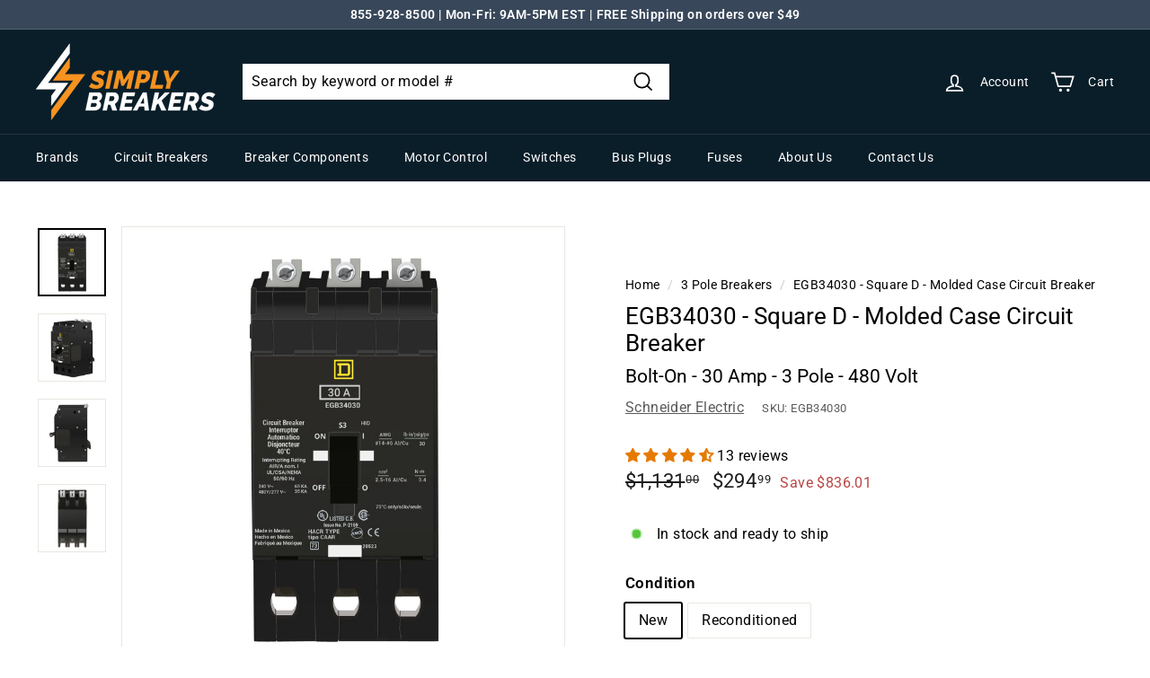

--- FILE ---
content_type: text/html; charset=utf-8
request_url: https://www.simplybreakers.com/products/square-d-molded-case-circuit-breaker-egb34030
body_size: 114827
content:
<!doctype html>
<html class="no-js" lang="en" dir="ltr">
<head>
  <link rel="dns-prefetch" href="https://www.googleoptimize.com">
  <script src="https://www.googleoptimize.com/optimize.js?id=OPT-P3FXND3" async></script>
  <meta charset="utf-8">
  <meta http-equiv="X-UA-Compatible" content="IE=edge,chrome=1">
  <meta name="viewport" content="width=device-width,initial-scale=1">
  <meta name="theme-color" content="#000000">
  <link rel="canonical" href="https://www.simplybreakers.com/products/square-d-molded-case-circuit-breaker-egb34030">
  <link rel="preload" as="script" href="//www.simplybreakers.com/cdn/shop/t/30/assets/theme.js?v=172383760023222790461733161496">
  <link rel="preconnect" href="https://cdn.shopify.com" crossorigin>
  <link rel="preconnect" href="https://fonts.shopifycdn.com" crossorigin>
  <link rel="dns-prefetch" href="https://productreviews.shopifycdn.com">
  <link rel="dns-prefetch" href="https://ajax.googleapis.com">
  <link rel="dns-prefetch" href="https://maps.googleapis.com">
  <link rel="dns-prefetch" href="https://maps.gstatic.com"><link rel="shortcut icon" href="//www.simplybreakers.com/cdn/shop/files/SB_Logo_Bolt_Only_Dark_32_x_32_32x32.png?v=1671463314" type="image/png" /><title>EGB34030 - Square D - Molded Case Circuit Breaker
&ndash; SimplyBreakers.com
</title>
<meta name="description" content="Purchase Square D EGB34030 Molded Case Circuit Breakers at SimplyBreakers.com. 1-year warranty included. Free shipping. Pay with interest-free installments."><meta property="og:site_name" content="SimplyBreakers.com">
  <meta property="og:url" content="https://www.simplybreakers.com/products/square-d-molded-case-circuit-breaker-egb34030">
  <meta property="og:title" content="EGB34030 - Square D - Molded Case Circuit Breaker">
  <meta property="og:type" content="product">
  <meta property="og:description" content="Purchase Square D EGB34030 Molded Case Circuit Breakers at SimplyBreakers.com. 1-year warranty included. Free shipping. Pay with interest-free installments."><meta property="og:image" content="http://www.simplybreakers.com/cdn/shop/files/EGB34030-All-New-1.jpg?v=1747936080">
    <meta property="og:image:secure_url" content="https://www.simplybreakers.com/cdn/shop/files/EGB34030-All-New-1.jpg?v=1747936080">
    <meta property="og:image:width" content="1000">
    <meta property="og:image:height" content="1000"><meta name="twitter:site" content="@">
  <meta name="twitter:card" content="summary_large_image">
  <meta name="twitter:title" content="EGB34030 - Square D - Molded Case Circuit Breaker">
  <meta name="twitter:description" content="Purchase Square D EGB34030 Molded Case Circuit Breakers at SimplyBreakers.com. 1-year warranty included. Free shipping. Pay with interest-free installments.">
<style data-shopify>@font-face {
  font-family: Roboto;
  font-weight: 400;
  font-style: normal;
  font-display: swap;
  src: url("//www.simplybreakers.com/cdn/fonts/roboto/roboto_n4.2019d890f07b1852f56ce63ba45b2db45d852cba.woff2") format("woff2"),
       url("//www.simplybreakers.com/cdn/fonts/roboto/roboto_n4.238690e0007583582327135619c5f7971652fa9d.woff") format("woff");
}

  @font-face {
  font-family: Roboto;
  font-weight: 400;
  font-style: normal;
  font-display: swap;
  src: url("//www.simplybreakers.com/cdn/fonts/roboto/roboto_n4.2019d890f07b1852f56ce63ba45b2db45d852cba.woff2") format("woff2"),
       url("//www.simplybreakers.com/cdn/fonts/roboto/roboto_n4.238690e0007583582327135619c5f7971652fa9d.woff") format("woff");
}


  @font-face {
  font-family: Roboto;
  font-weight: 600;
  font-style: normal;
  font-display: swap;
  src: url("//www.simplybreakers.com/cdn/fonts/roboto/roboto_n6.3d305d5382545b48404c304160aadee38c90ef9d.woff2") format("woff2"),
       url("//www.simplybreakers.com/cdn/fonts/roboto/roboto_n6.bb37be020157f87e181e5489d5e9137ad60c47a2.woff") format("woff");
}

  @font-face {
  font-family: Roboto;
  font-weight: 400;
  font-style: italic;
  font-display: swap;
  src: url("//www.simplybreakers.com/cdn/fonts/roboto/roboto_i4.57ce898ccda22ee84f49e6b57ae302250655e2d4.woff2") format("woff2"),
       url("//www.simplybreakers.com/cdn/fonts/roboto/roboto_i4.b21f3bd061cbcb83b824ae8c7671a82587b264bf.woff") format("woff");
}

  @font-face {
  font-family: Roboto;
  font-weight: 600;
  font-style: italic;
  font-display: swap;
  src: url("//www.simplybreakers.com/cdn/fonts/roboto/roboto_i6.ebd6b6733fb2b030d60cbf61316511a7ffd82fb3.woff2") format("woff2"),
       url("//www.simplybreakers.com/cdn/fonts/roboto/roboto_i6.1363905a6d5249605bc5e0f859663ffe95ac3bed.woff") format("woff");
}

</style><link href="//www.simplybreakers.com/cdn/shop/t/30/assets/theme.css?v=38121953679489433111733161586" rel="stylesheet" type="text/css" media="all" />
<style data-shopify>:root {
    --typeHeaderPrimary: Roboto;
    --typeHeaderFallback: sans-serif;
    --typeHeaderSize: 30px;
    --typeHeaderWeight: 400;
    --typeHeaderLineHeight: 1.2;
    --typeHeaderSpacing: 0.0em;

    --typeBasePrimary:Roboto;
    --typeBaseFallback:sans-serif;
    --typeBaseSize: 16px;
    --typeBaseWeight: 400;
    --typeBaseSpacing: 0.025em;
    --typeBaseLineHeight: 1.5;

    --colorSmallImageBg: #ffffff;
    --colorSmallImageBgDark: #f7f7f7;
    --colorLargeImageBg: #e7e7e7;
    --colorLargeImageBgLight: #ffffff;

    --iconWeight: 4px;
    --iconLinecaps: miter;

    
      --buttonRadius: 0px;
      --btnPadding: 11px 20px;
    

    
      --roundness: 0px;
    

    
      --gridThickness: 0px;
    

    --productTileMargin: 10%;
    --collectionTileMargin: 17%;

    --swatchSize: 40px;
  }

  @media screen and (max-width: 768px) {
    :root {
      --typeBaseSize: 14px;

      
        --roundness: 0px;
        --btnPadding: 9px 17px;
      
    }
  }</style><script>
    document.documentElement.className = document.documentElement.className.replace('no-js', 'js');

    window.theme = window.theme || {};
    theme.routes = {
      home: "/",
      collections: "/collections",
      cart: "/cart.js",
      cartPage: "/cart",
      cartAdd: "/cart/add.js",
      cartChange: "/cart/change.js",
      search: "/search"
    };
    theme.strings = {
      soldOut: "Limited availability ",
      unavailable: "Unavailable",
      inStockLabel: "In stock and ready to ship",
      oneStockLabel: "Low stock",
      otherStockLabel: "Low stock",
      willNotShipUntil: "Ready to ship [date]",
      willBeInStockAfter: "Back in stock [date]",
      waitingForStock: "Inventory on the way",
      savePrice: "Save [saved_amount]",
      cartEmpty: "Your cart is currently empty.",
      cartTermsConfirmation: "You must agree with the terms and conditions of sales to check out",
      searchCollections: "Collections:",
      searchPages: "Pages:",
      searchArticles: "Articles:"
    };
    theme.settings = {
      cartType: "dropdown",
      isCustomerTemplate: false,
      moneyFormat: "${{amount}}",
      saveType: "dollar",
      productImageSize: "square",
      productImageCover: false,
      predictiveSearch: false,
      predictiveSearchType: "product",
      superScriptSetting: true,
      superScriptPrice: true,
      quickView: true,
      quickAdd: true,
      themeName: 'Expanse',
      themeVersion: "4.1.0"
    };
  </script>

<!-- Bing Tracking Feb 11, 2023 
  <script>
    (function(w,d,t,r,u)
    {
        var f,n,i;
        w[u]=w[u]||[],f=function()
        {
            var o={ti:"187023127", tm:"shpfy_ui"};
            o.q=w[u],w[u]=new UET(o),w[u].push("pageLoad")
        },
        n=d.createElement(t),n.src=r,n.async=1,n.onload=n.onreadystatechange=function()
        {
            var s=this.readyState;
            s&&s!=="loaded"&&s!=="complete"||(f(),n.onload=n.onreadystatechange=null)
        },
        i=d.getElementsByTagName(t)[0],i.parentNode.insertBefore(n,i)
    })
    (window,document,"script","//bat.bing.com/bat.js","uetq");
</script> 

<script>
   window.uetq = window.uetq || [];
   window.uetq.push('event', '', { 'revenue_value': , 'currency': 'USD' });
</script>
-->
  <script>window.performance && window.performance.mark && window.performance.mark('shopify.content_for_header.start');</script><meta id="shopify-digital-wallet" name="shopify-digital-wallet" content="/24627249232/digital_wallets/dialog">
<meta name="shopify-checkout-api-token" content="3da02b584f86d3a92b3b12a1f6cdfc22">
<meta id="in-context-paypal-metadata" data-shop-id="24627249232" data-venmo-supported="true" data-environment="production" data-locale="en_US" data-paypal-v4="true" data-currency="USD">
<link rel="alternate" type="application/json+oembed" href="https://www.simplybreakers.com/products/square-d-molded-case-circuit-breaker-egb34030.oembed">
<script async="async" src="/checkouts/internal/preloads.js?locale=en-US"></script>
<link rel="preconnect" href="https://shop.app" crossorigin="anonymous">
<script async="async" src="https://shop.app/checkouts/internal/preloads.js?locale=en-US&shop_id=24627249232" crossorigin="anonymous"></script>
<script id="apple-pay-shop-capabilities" type="application/json">{"shopId":24627249232,"countryCode":"US","currencyCode":"USD","merchantCapabilities":["supports3DS"],"merchantId":"gid:\/\/shopify\/Shop\/24627249232","merchantName":"SimplyBreakers.com","requiredBillingContactFields":["postalAddress","email","phone"],"requiredShippingContactFields":["postalAddress","email","phone"],"shippingType":"shipping","supportedNetworks":["visa","masterCard","amex","discover","elo","jcb"],"total":{"type":"pending","label":"SimplyBreakers.com","amount":"1.00"},"shopifyPaymentsEnabled":true,"supportsSubscriptions":true}</script>
<script id="shopify-features" type="application/json">{"accessToken":"3da02b584f86d3a92b3b12a1f6cdfc22","betas":["rich-media-storefront-analytics"],"domain":"www.simplybreakers.com","predictiveSearch":true,"shopId":24627249232,"locale":"en"}</script>
<script>var Shopify = Shopify || {};
Shopify.shop = "simplybreakers.myshopify.com";
Shopify.locale = "en";
Shopify.currency = {"active":"USD","rate":"1.0"};
Shopify.country = "US";
Shopify.theme = {"name":"Copy of simplybreakers.com\/main","id":125407068240,"schema_name":"Expanse","schema_version":"4.1.0","theme_store_id":null,"role":"main"};
Shopify.theme.handle = "null";
Shopify.theme.style = {"id":null,"handle":null};
Shopify.cdnHost = "www.simplybreakers.com/cdn";
Shopify.routes = Shopify.routes || {};
Shopify.routes.root = "/";</script>
<script type="module">!function(o){(o.Shopify=o.Shopify||{}).modules=!0}(window);</script>
<script>!function(o){function n(){var o=[];function n(){o.push(Array.prototype.slice.apply(arguments))}return n.q=o,n}var t=o.Shopify=o.Shopify||{};t.loadFeatures=n(),t.autoloadFeatures=n()}(window);</script>
<script>
  window.ShopifyPay = window.ShopifyPay || {};
  window.ShopifyPay.apiHost = "shop.app\/pay";
  window.ShopifyPay.redirectState = null;
</script>
<script id="shop-js-analytics" type="application/json">{"pageType":"product"}</script>
<script defer="defer" async type="module" src="//www.simplybreakers.com/cdn/shopifycloud/shop-js/modules/v2/client.init-shop-cart-sync_BApSsMSl.en.esm.js"></script>
<script defer="defer" async type="module" src="//www.simplybreakers.com/cdn/shopifycloud/shop-js/modules/v2/chunk.common_CBoos6YZ.esm.js"></script>
<script type="module">
  await import("//www.simplybreakers.com/cdn/shopifycloud/shop-js/modules/v2/client.init-shop-cart-sync_BApSsMSl.en.esm.js");
await import("//www.simplybreakers.com/cdn/shopifycloud/shop-js/modules/v2/chunk.common_CBoos6YZ.esm.js");

  window.Shopify.SignInWithShop?.initShopCartSync?.({"fedCMEnabled":true,"windoidEnabled":true});

</script>
<script defer="defer" async type="module" src="//www.simplybreakers.com/cdn/shopifycloud/shop-js/modules/v2/client.payment-terms_BHOWV7U_.en.esm.js"></script>
<script defer="defer" async type="module" src="//www.simplybreakers.com/cdn/shopifycloud/shop-js/modules/v2/chunk.common_CBoos6YZ.esm.js"></script>
<script defer="defer" async type="module" src="//www.simplybreakers.com/cdn/shopifycloud/shop-js/modules/v2/chunk.modal_Bu1hFZFC.esm.js"></script>
<script type="module">
  await import("//www.simplybreakers.com/cdn/shopifycloud/shop-js/modules/v2/client.payment-terms_BHOWV7U_.en.esm.js");
await import("//www.simplybreakers.com/cdn/shopifycloud/shop-js/modules/v2/chunk.common_CBoos6YZ.esm.js");
await import("//www.simplybreakers.com/cdn/shopifycloud/shop-js/modules/v2/chunk.modal_Bu1hFZFC.esm.js");

  
</script>
<script>
  window.Shopify = window.Shopify || {};
  if (!window.Shopify.featureAssets) window.Shopify.featureAssets = {};
  window.Shopify.featureAssets['shop-js'] = {"shop-cart-sync":["modules/v2/client.shop-cart-sync_DJczDl9f.en.esm.js","modules/v2/chunk.common_CBoos6YZ.esm.js"],"init-fed-cm":["modules/v2/client.init-fed-cm_BzwGC0Wi.en.esm.js","modules/v2/chunk.common_CBoos6YZ.esm.js"],"init-windoid":["modules/v2/client.init-windoid_BS26ThXS.en.esm.js","modules/v2/chunk.common_CBoos6YZ.esm.js"],"shop-cash-offers":["modules/v2/client.shop-cash-offers_DthCPNIO.en.esm.js","modules/v2/chunk.common_CBoos6YZ.esm.js","modules/v2/chunk.modal_Bu1hFZFC.esm.js"],"shop-button":["modules/v2/client.shop-button_D_JX508o.en.esm.js","modules/v2/chunk.common_CBoos6YZ.esm.js"],"init-shop-email-lookup-coordinator":["modules/v2/client.init-shop-email-lookup-coordinator_DFwWcvrS.en.esm.js","modules/v2/chunk.common_CBoos6YZ.esm.js"],"shop-toast-manager":["modules/v2/client.shop-toast-manager_tEhgP2F9.en.esm.js","modules/v2/chunk.common_CBoos6YZ.esm.js"],"shop-login-button":["modules/v2/client.shop-login-button_DwLgFT0K.en.esm.js","modules/v2/chunk.common_CBoos6YZ.esm.js","modules/v2/chunk.modal_Bu1hFZFC.esm.js"],"avatar":["modules/v2/client.avatar_BTnouDA3.en.esm.js"],"init-shop-cart-sync":["modules/v2/client.init-shop-cart-sync_BApSsMSl.en.esm.js","modules/v2/chunk.common_CBoos6YZ.esm.js"],"pay-button":["modules/v2/client.pay-button_BuNmcIr_.en.esm.js","modules/v2/chunk.common_CBoos6YZ.esm.js"],"init-shop-for-new-customer-accounts":["modules/v2/client.init-shop-for-new-customer-accounts_DrjXSI53.en.esm.js","modules/v2/client.shop-login-button_DwLgFT0K.en.esm.js","modules/v2/chunk.common_CBoos6YZ.esm.js","modules/v2/chunk.modal_Bu1hFZFC.esm.js"],"init-customer-accounts-sign-up":["modules/v2/client.init-customer-accounts-sign-up_TlVCiykN.en.esm.js","modules/v2/client.shop-login-button_DwLgFT0K.en.esm.js","modules/v2/chunk.common_CBoos6YZ.esm.js","modules/v2/chunk.modal_Bu1hFZFC.esm.js"],"shop-follow-button":["modules/v2/client.shop-follow-button_C5D3XtBb.en.esm.js","modules/v2/chunk.common_CBoos6YZ.esm.js","modules/v2/chunk.modal_Bu1hFZFC.esm.js"],"checkout-modal":["modules/v2/client.checkout-modal_8TC_1FUY.en.esm.js","modules/v2/chunk.common_CBoos6YZ.esm.js","modules/v2/chunk.modal_Bu1hFZFC.esm.js"],"init-customer-accounts":["modules/v2/client.init-customer-accounts_C0Oh2ljF.en.esm.js","modules/v2/client.shop-login-button_DwLgFT0K.en.esm.js","modules/v2/chunk.common_CBoos6YZ.esm.js","modules/v2/chunk.modal_Bu1hFZFC.esm.js"],"lead-capture":["modules/v2/client.lead-capture_Cq0gfm7I.en.esm.js","modules/v2/chunk.common_CBoos6YZ.esm.js","modules/v2/chunk.modal_Bu1hFZFC.esm.js"],"shop-login":["modules/v2/client.shop-login_BmtnoEUo.en.esm.js","modules/v2/chunk.common_CBoos6YZ.esm.js","modules/v2/chunk.modal_Bu1hFZFC.esm.js"],"payment-terms":["modules/v2/client.payment-terms_BHOWV7U_.en.esm.js","modules/v2/chunk.common_CBoos6YZ.esm.js","modules/v2/chunk.modal_Bu1hFZFC.esm.js"]};
</script>
<script>(function() {
  var isLoaded = false;
  function asyncLoad() {
    if (isLoaded) return;
    isLoaded = true;
    var urls = ["https:\/\/searchanise-ef84.kxcdn.com\/widgets\/shopify\/init.js?a=3f3i7e5f9I\u0026shop=simplybreakers.myshopify.com"];
    for (var i = 0; i < urls.length; i++) {
      var s = document.createElement('script');
      s.type = 'text/javascript';
      s.async = true;
      s.src = urls[i];
      var x = document.getElementsByTagName('script')[0];
      x.parentNode.insertBefore(s, x);
    }
  };
  if(window.attachEvent) {
    window.attachEvent('onload', asyncLoad);
  } else {
    window.addEventListener('load', asyncLoad, false);
  }
})();</script>
<script id="__st">var __st={"a":24627249232,"offset":-18000,"reqid":"cbb62e63-851d-42d4-99a3-fd062748874f-1768897893","pageurl":"www.simplybreakers.com\/products\/square-d-molded-case-circuit-breaker-egb34030","u":"970bda7b3e0a","p":"product","rtyp":"product","rid":3738695106640};</script>
<script>window.ShopifyPaypalV4VisibilityTracking = true;</script>
<script id="captcha-bootstrap">!function(){'use strict';const t='contact',e='account',n='new_comment',o=[[t,t],['blogs',n],['comments',n],[t,'customer']],c=[[e,'customer_login'],[e,'guest_login'],[e,'recover_customer_password'],[e,'create_customer']],r=t=>t.map((([t,e])=>`form[action*='/${t}']:not([data-nocaptcha='true']) input[name='form_type'][value='${e}']`)).join(','),a=t=>()=>t?[...document.querySelectorAll(t)].map((t=>t.form)):[];function s(){const t=[...o],e=r(t);return a(e)}const i='password',u='form_key',d=['recaptcha-v3-token','g-recaptcha-response','h-captcha-response',i],f=()=>{try{return window.sessionStorage}catch{return}},m='__shopify_v',_=t=>t.elements[u];function p(t,e,n=!1){try{const o=window.sessionStorage,c=JSON.parse(o.getItem(e)),{data:r}=function(t){const{data:e,action:n}=t;return t[m]||n?{data:e,action:n}:{data:t,action:n}}(c);for(const[e,n]of Object.entries(r))t.elements[e]&&(t.elements[e].value=n);n&&o.removeItem(e)}catch(o){console.error('form repopulation failed',{error:o})}}const l='form_type',E='cptcha';function T(t){t.dataset[E]=!0}const w=window,h=w.document,L='Shopify',v='ce_forms',y='captcha';let A=!1;((t,e)=>{const n=(g='f06e6c50-85a8-45c8-87d0-21a2b65856fe',I='https://cdn.shopify.com/shopifycloud/storefront-forms-hcaptcha/ce_storefront_forms_captcha_hcaptcha.v1.5.2.iife.js',D={infoText:'Protected by hCaptcha',privacyText:'Privacy',termsText:'Terms'},(t,e,n)=>{const o=w[L][v],c=o.bindForm;if(c)return c(t,g,e,D).then(n);var r;o.q.push([[t,g,e,D],n]),r=I,A||(h.body.append(Object.assign(h.createElement('script'),{id:'captcha-provider',async:!0,src:r})),A=!0)});var g,I,D;w[L]=w[L]||{},w[L][v]=w[L][v]||{},w[L][v].q=[],w[L][y]=w[L][y]||{},w[L][y].protect=function(t,e){n(t,void 0,e),T(t)},Object.freeze(w[L][y]),function(t,e,n,w,h,L){const[v,y,A,g]=function(t,e,n){const i=e?o:[],u=t?c:[],d=[...i,...u],f=r(d),m=r(i),_=r(d.filter((([t,e])=>n.includes(e))));return[a(f),a(m),a(_),s()]}(w,h,L),I=t=>{const e=t.target;return e instanceof HTMLFormElement?e:e&&e.form},D=t=>v().includes(t);t.addEventListener('submit',(t=>{const e=I(t);if(!e)return;const n=D(e)&&!e.dataset.hcaptchaBound&&!e.dataset.recaptchaBound,o=_(e),c=g().includes(e)&&(!o||!o.value);(n||c)&&t.preventDefault(),c&&!n&&(function(t){try{if(!f())return;!function(t){const e=f();if(!e)return;const n=_(t);if(!n)return;const o=n.value;o&&e.removeItem(o)}(t);const e=Array.from(Array(32),(()=>Math.random().toString(36)[2])).join('');!function(t,e){_(t)||t.append(Object.assign(document.createElement('input'),{type:'hidden',name:u})),t.elements[u].value=e}(t,e),function(t,e){const n=f();if(!n)return;const o=[...t.querySelectorAll(`input[type='${i}']`)].map((({name:t})=>t)),c=[...d,...o],r={};for(const[a,s]of new FormData(t).entries())c.includes(a)||(r[a]=s);n.setItem(e,JSON.stringify({[m]:1,action:t.action,data:r}))}(t,e)}catch(e){console.error('failed to persist form',e)}}(e),e.submit())}));const S=(t,e)=>{t&&!t.dataset[E]&&(n(t,e.some((e=>e===t))),T(t))};for(const o of['focusin','change'])t.addEventListener(o,(t=>{const e=I(t);D(e)&&S(e,y())}));const B=e.get('form_key'),M=e.get(l),P=B&&M;t.addEventListener('DOMContentLoaded',(()=>{const t=y();if(P)for(const e of t)e.elements[l].value===M&&p(e,B);[...new Set([...A(),...v().filter((t=>'true'===t.dataset.shopifyCaptcha))])].forEach((e=>S(e,t)))}))}(h,new URLSearchParams(w.location.search),n,t,e,['guest_login'])})(!0,!0)}();</script>
<script integrity="sha256-4kQ18oKyAcykRKYeNunJcIwy7WH5gtpwJnB7kiuLZ1E=" data-source-attribution="shopify.loadfeatures" defer="defer" src="//www.simplybreakers.com/cdn/shopifycloud/storefront/assets/storefront/load_feature-a0a9edcb.js" crossorigin="anonymous"></script>
<script crossorigin="anonymous" defer="defer" src="//www.simplybreakers.com/cdn/shopifycloud/storefront/assets/shopify_pay/storefront-65b4c6d7.js?v=20250812"></script>
<script data-source-attribution="shopify.dynamic_checkout.dynamic.init">var Shopify=Shopify||{};Shopify.PaymentButton=Shopify.PaymentButton||{isStorefrontPortableWallets:!0,init:function(){window.Shopify.PaymentButton.init=function(){};var t=document.createElement("script");t.src="https://www.simplybreakers.com/cdn/shopifycloud/portable-wallets/latest/portable-wallets.en.js",t.type="module",document.head.appendChild(t)}};
</script>
<script data-source-attribution="shopify.dynamic_checkout.buyer_consent">
  function portableWalletsHideBuyerConsent(e){var t=document.getElementById("shopify-buyer-consent"),n=document.getElementById("shopify-subscription-policy-button");t&&n&&(t.classList.add("hidden"),t.setAttribute("aria-hidden","true"),n.removeEventListener("click",e))}function portableWalletsShowBuyerConsent(e){var t=document.getElementById("shopify-buyer-consent"),n=document.getElementById("shopify-subscription-policy-button");t&&n&&(t.classList.remove("hidden"),t.removeAttribute("aria-hidden"),n.addEventListener("click",e))}window.Shopify?.PaymentButton&&(window.Shopify.PaymentButton.hideBuyerConsent=portableWalletsHideBuyerConsent,window.Shopify.PaymentButton.showBuyerConsent=portableWalletsShowBuyerConsent);
</script>
<script data-source-attribution="shopify.dynamic_checkout.cart.bootstrap">document.addEventListener("DOMContentLoaded",(function(){function t(){return document.querySelector("shopify-accelerated-checkout-cart, shopify-accelerated-checkout")}if(t())Shopify.PaymentButton.init();else{new MutationObserver((function(e,n){t()&&(Shopify.PaymentButton.init(),n.disconnect())})).observe(document.body,{childList:!0,subtree:!0})}}));
</script>
<script id='scb4127' type='text/javascript' async='' src='https://www.simplybreakers.com/cdn/shopifycloud/privacy-banner/storefront-banner.js'></script><link id="shopify-accelerated-checkout-styles" rel="stylesheet" media="screen" href="https://www.simplybreakers.com/cdn/shopifycloud/portable-wallets/latest/accelerated-checkout-backwards-compat.css" crossorigin="anonymous">
<style id="shopify-accelerated-checkout-cart">
        #shopify-buyer-consent {
  margin-top: 1em;
  display: inline-block;
  width: 100%;
}

#shopify-buyer-consent.hidden {
  display: none;
}

#shopify-subscription-policy-button {
  background: none;
  border: none;
  padding: 0;
  text-decoration: underline;
  font-size: inherit;
  cursor: pointer;
}

#shopify-subscription-policy-button::before {
  box-shadow: none;
}

      </style>

<script>window.performance && window.performance.mark && window.performance.mark('shopify.content_for_header.end');</script>

  <script src="//www.simplybreakers.com/cdn/shop/t/30/assets/vendor-scripts-v2.js" defer="defer"></script>
  <script src="//www.simplybreakers.com/cdn/shop/t/30/assets/theme.js?v=172383760023222790461733161496" defer="defer"></script> 

  

<!-- Global Site Tag (gtag.js) - Google AdWords: 710668920 -->
<!-- <script src="https://www.googletagmanager.com/gtag/js?id=AW-710668920" async></script>
<script>
  window.dataLayer = window.dataLayer || [];
  function gtag(){dataLayer.push(arguments);}
  gtag('js', new Date());
  gtag('config', 'AW-710668920', {'send_page_view': false});
</script> -->
<!-- Google tag (gtag.js) -->
 <link href="https://www.googletagmanager.com" rel="preload" as="script">
  <link rel="dns-prefetch" href="https://www.googletagmanager.com/" >
<script src="https://www.googletagmanager.com/gtag/js?id=G-3GYQYQW48Y" async></script>
<script>
  window.dataLayer = window.dataLayer || [];
  function gtag(){dataLayer.push(arguments);}
  gtag('js', new Date());

  gtag('config', 'G-3GYQYQW48Y');
  gtag('config', 'AW-710668920', {'send_page_view': false});
</script>

<!-- Google Add to Cart Tag GA4 - March 08, 2023  -->
  <script>
  document.addEventListener('click', function(e) {
    if (e.target.closest('.add-to-cart')) {
      gtag('event', 'add_to_cart');
    }
  })

</script>



  <!-- BEGIN MerchantWidget Code -->
<script id='merchantWidgetScript'
        src="https://www.gstatic.com/shopping/merchant/merchantwidget.js"
        defer>
</script>
<script type="text/javascript">
  merchantWidgetScript.addEventListener('load', function () {
    merchantwidget.start({
     position: 'RIGHT_BOTTOM'
   });
  });
</script>
<!-- END MerchantWidget Code -->

<!-- BEGIN app block: shopify://apps/judge-me-reviews/blocks/judgeme_core/61ccd3b1-a9f2-4160-9fe9-4fec8413e5d8 --><!-- Start of Judge.me Core -->






<link rel="dns-prefetch" href="https://cdnwidget.judge.me">
<link rel="dns-prefetch" href="https://cdn.judge.me">
<link rel="dns-prefetch" href="https://cdn1.judge.me">
<link rel="dns-prefetch" href="https://api.judge.me">

<script data-cfasync='false' class='jdgm-settings-script'>window.jdgmSettings={"pagination":5,"disable_web_reviews":false,"badge_no_review_text":"No reviews","badge_n_reviews_text":"{{ n }} review/reviews","badge_star_color":"#e67a00","hide_badge_preview_if_no_reviews":true,"badge_hide_text":false,"enforce_center_preview_badge":false,"widget_title":"Customer Reviews","widget_open_form_text":"Write a review","widget_close_form_text":"Cancel review","widget_refresh_page_text":"Refresh page","widget_summary_text":"Based on {{ number_of_reviews }} review/reviews","widget_no_review_text":"Be the first to write a review","widget_name_field_text":"Display name","widget_verified_name_field_text":"Verified Name (public)","widget_name_placeholder_text":"Display name","widget_required_field_error_text":"This field is required.","widget_email_field_text":"Email address","widget_verified_email_field_text":"Verified Email (private, can not be edited)","widget_email_placeholder_text":"Your email address","widget_email_field_error_text":"Please enter a valid email address.","widget_rating_field_text":"Rating","widget_review_title_field_text":"Review Title","widget_review_title_placeholder_text":"Give your review a title","widget_review_body_field_text":"Review content","widget_review_body_placeholder_text":"Start writing here...","widget_pictures_field_text":"Picture/Video (optional)","widget_submit_review_text":"Submit Review","widget_submit_verified_review_text":"Submit Verified Review","widget_submit_success_msg_with_auto_publish":"Thank you! Please refresh the page in a few moments to see your review. You can remove or edit your review by logging into \u003ca href='https://judge.me/login' target='_blank' rel='nofollow noopener'\u003eJudge.me\u003c/a\u003e","widget_submit_success_msg_no_auto_publish":"Thank you! Your review will be published as soon as it is approved by the shop admin. You can remove or edit your review by logging into \u003ca href='https://judge.me/login' target='_blank' rel='nofollow noopener'\u003eJudge.me\u003c/a\u003e","widget_show_default_reviews_out_of_total_text":"Showing {{ n_reviews_shown }} out of {{ n_reviews }} reviews.","widget_show_all_link_text":"Show all","widget_show_less_link_text":"Show less","widget_author_said_text":"{{ reviewer_name }} said:","widget_days_text":"{{ n }} days ago","widget_weeks_text":"{{ n }} week/weeks ago","widget_months_text":"{{ n }} month/months ago","widget_years_text":"{{ n }} year/years ago","widget_yesterday_text":"Yesterday","widget_today_text":"Today","widget_replied_text":"\u003e\u003e {{ shop_name }} replied:","widget_read_more_text":"Read more","widget_reviewer_name_as_initial":"","widget_rating_filter_color":"","widget_rating_filter_see_all_text":"See all reviews","widget_sorting_most_recent_text":"Most Recent","widget_sorting_highest_rating_text":"Highest Rating","widget_sorting_lowest_rating_text":"Lowest Rating","widget_sorting_with_pictures_text":"Only Pictures","widget_sorting_most_helpful_text":"Most Helpful","widget_open_question_form_text":"Ask a question","widget_reviews_subtab_text":"Reviews","widget_questions_subtab_text":"Questions","widget_question_label_text":"Question","widget_answer_label_text":"Answer","widget_question_placeholder_text":"Write your question here","widget_submit_question_text":"Submit Question","widget_question_submit_success_text":"Thank you for your question! We will notify you once it gets answered.","widget_star_color":"#e67a00","verified_badge_text":"Verified","verified_badge_bg_color":"","verified_badge_text_color":"","verified_badge_placement":"left-of-reviewer-name","widget_review_max_height":"","widget_hide_border":false,"widget_social_share":false,"widget_thumb":false,"widget_review_location_show":false,"widget_location_format":"country_iso_code","all_reviews_include_out_of_store_products":true,"all_reviews_out_of_store_text":"(out of store)","all_reviews_pagination":100,"all_reviews_product_name_prefix_text":"about","enable_review_pictures":true,"enable_question_anwser":true,"widget_theme":"","review_date_format":"mm/dd/yyyy","default_sort_method":"most-recent","widget_product_reviews_subtab_text":"Product Reviews","widget_shop_reviews_subtab_text":"Shop Reviews","widget_other_products_reviews_text":"Reviews for other products","widget_store_reviews_subtab_text":"Store reviews","widget_no_store_reviews_text":"This store hasn't received any reviews yet","widget_web_restriction_product_reviews_text":"This product hasn't received any reviews yet","widget_no_items_text":"No items found","widget_show_more_text":"Show more","widget_write_a_store_review_text":"Write a Store Review","widget_other_languages_heading":"Reviews in Other Languages","widget_translate_review_text":"Translate review to {{ language }}","widget_translating_review_text":"Translating...","widget_show_original_translation_text":"Show original ({{ language }})","widget_translate_review_failed_text":"Review couldn't be translated.","widget_translate_review_retry_text":"Retry","widget_translate_review_try_again_later_text":"Try again later","show_product_url_for_grouped_product":false,"widget_sorting_pictures_first_text":"Pictures First","show_pictures_on_all_rev_page_mobile":false,"show_pictures_on_all_rev_page_desktop":false,"floating_tab_hide_mobile_install_preference":false,"floating_tab_button_name":"★ Reviews","floating_tab_title":"Let customers speak for us","floating_tab_button_color":"","floating_tab_button_background_color":"","floating_tab_url":"","floating_tab_url_enabled":false,"floating_tab_tab_style":"text","all_reviews_text_badge_text":"Customers rate us {{ shop.metafields.judgeme.all_reviews_rating | round: 1 }}/5 based on {{ shop.metafields.judgeme.all_reviews_count }} reviews.","all_reviews_text_badge_text_branded_style":"{{ shop.metafields.judgeme.all_reviews_rating | round: 1 }} out of 5 stars based on {{ shop.metafields.judgeme.all_reviews_count }} reviews","is_all_reviews_text_badge_a_link":false,"show_stars_for_all_reviews_text_badge":false,"all_reviews_text_badge_url":"","all_reviews_text_style":"text","all_reviews_text_color_style":"judgeme_brand_color","all_reviews_text_color":"#108474","all_reviews_text_show_jm_brand":true,"featured_carousel_show_header":true,"featured_carousel_title":"See Why People Keep Choosing Simply Breakers","testimonials_carousel_title":"Customers are saying","videos_carousel_title":"Real customer stories","cards_carousel_title":"Customers are saying","featured_carousel_count_text":"Ecstatic 60,000+ customers and counting","featured_carousel_add_link_to_all_reviews_page":false,"featured_carousel_url":"","featured_carousel_show_images":false,"featured_carousel_autoslide_interval":0,"featured_carousel_arrows_on_the_sides":false,"featured_carousel_height":280,"featured_carousel_width":100,"featured_carousel_image_size":0,"featured_carousel_image_height":250,"featured_carousel_arrow_color":"#666666","verified_count_badge_style":"vintage","verified_count_badge_orientation":"horizontal","verified_count_badge_color_style":"judgeme_brand_color","verified_count_badge_color":"#108474","is_verified_count_badge_a_link":false,"verified_count_badge_url":"","verified_count_badge_show_jm_brand":true,"widget_rating_preset_default":5,"widget_first_sub_tab":"product-reviews","widget_show_histogram":true,"widget_histogram_use_custom_color":false,"widget_pagination_use_custom_color":false,"widget_star_use_custom_color":true,"widget_verified_badge_use_custom_color":false,"widget_write_review_use_custom_color":false,"picture_reminder_submit_button":"Upload Pictures","enable_review_videos":false,"mute_video_by_default":false,"widget_sorting_videos_first_text":"Videos First","widget_review_pending_text":"Pending","featured_carousel_items_for_large_screen":3,"social_share_options_order":"Facebook,Twitter","remove_microdata_snippet":true,"disable_json_ld":false,"enable_json_ld_products":false,"preview_badge_show_question_text":false,"preview_badge_no_question_text":"No questions","preview_badge_n_question_text":"{{ number_of_questions }} question/questions","qa_badge_show_icon":false,"qa_badge_position":"same-row","remove_judgeme_branding":false,"widget_add_search_bar":false,"widget_search_bar_placeholder":"Search","widget_sorting_verified_only_text":"Verified only","featured_carousel_theme":"default","featured_carousel_show_rating":true,"featured_carousel_show_title":true,"featured_carousel_show_body":true,"featured_carousel_show_date":false,"featured_carousel_show_reviewer":true,"featured_carousel_show_product":false,"featured_carousel_header_background_color":"#108474","featured_carousel_header_text_color":"#ffffff","featured_carousel_name_product_separator":"reviewed","featured_carousel_full_star_background":"#fbcd0a","featured_carousel_empty_star_background":"#dadada","featured_carousel_vertical_theme_background":"#f9fafb","featured_carousel_verified_badge_enable":false,"featured_carousel_verified_badge_color":"#108474","featured_carousel_border_style":"round","featured_carousel_review_line_length_limit":3,"featured_carousel_more_reviews_button_text":"Read more reviews","featured_carousel_view_product_button_text":"View product","all_reviews_page_load_reviews_on":"scroll","all_reviews_page_load_more_text":"Load More Reviews","disable_fb_tab_reviews":false,"enable_ajax_cdn_cache":false,"widget_public_name_text":"displayed publicly like","default_reviewer_name":"John Smith","default_reviewer_name_has_non_latin":true,"widget_reviewer_anonymous":"Anonymous","medals_widget_title":"Judge.me Review Medals","medals_widget_background_color":"#f9fafb","medals_widget_position":"footer_all_pages","medals_widget_border_color":"#f9fafb","medals_widget_verified_text_position":"left","medals_widget_use_monochromatic_version":false,"medals_widget_elements_color":"#108474","show_reviewer_avatar":true,"widget_invalid_yt_video_url_error_text":"Not a YouTube video URL","widget_max_length_field_error_text":"Please enter no more than {0} characters.","widget_show_country_flag":false,"widget_show_collected_via_shop_app":true,"widget_verified_by_shop_badge_style":"light","widget_verified_by_shop_text":"Verified by Shop","widget_show_photo_gallery":false,"widget_load_with_code_splitting":true,"widget_ugc_install_preference":false,"widget_ugc_title":"Made by us, Shared by you","widget_ugc_subtitle":"Tag us to see your picture featured in our page","widget_ugc_arrows_color":"#ffffff","widget_ugc_primary_button_text":"Buy Now","widget_ugc_primary_button_background_color":"#108474","widget_ugc_primary_button_text_color":"#ffffff","widget_ugc_primary_button_border_width":"0","widget_ugc_primary_button_border_style":"none","widget_ugc_primary_button_border_color":"#108474","widget_ugc_primary_button_border_radius":"25","widget_ugc_secondary_button_text":"Load More","widget_ugc_secondary_button_background_color":"#ffffff","widget_ugc_secondary_button_text_color":"#108474","widget_ugc_secondary_button_border_width":"2","widget_ugc_secondary_button_border_style":"solid","widget_ugc_secondary_button_border_color":"#108474","widget_ugc_secondary_button_border_radius":"25","widget_ugc_reviews_button_text":"View Reviews","widget_ugc_reviews_button_background_color":"#ffffff","widget_ugc_reviews_button_text_color":"#108474","widget_ugc_reviews_button_border_width":"2","widget_ugc_reviews_button_border_style":"solid","widget_ugc_reviews_button_border_color":"#108474","widget_ugc_reviews_button_border_radius":"25","widget_ugc_reviews_button_link_to":"judgeme-reviews-page","widget_ugc_show_post_date":true,"widget_ugc_max_width":"800","widget_rating_metafield_value_type":true,"widget_primary_color":"#108474","widget_enable_secondary_color":false,"widget_secondary_color":"#edf5f5","widget_summary_average_rating_text":"{{ average_rating }} out of 5","widget_media_grid_title":"Customer photos \u0026 videos","widget_media_grid_see_more_text":"See more","widget_round_style":false,"widget_show_product_medals":true,"widget_verified_by_judgeme_text":"Verified by Judge.me","widget_show_store_medals":true,"widget_verified_by_judgeme_text_in_store_medals":"Verified by Judge.me","widget_media_field_exceed_quantity_message":"Sorry, we can only accept {{ max_media }} for one review.","widget_media_field_exceed_limit_message":"{{ file_name }} is too large, please select a {{ media_type }} less than {{ size_limit }}MB.","widget_review_submitted_text":"Review Submitted!","widget_question_submitted_text":"Question Submitted!","widget_close_form_text_question":"Cancel","widget_write_your_answer_here_text":"Write your answer here","widget_enabled_branded_link":true,"widget_show_collected_by_judgeme":false,"widget_reviewer_name_color":"","widget_write_review_text_color":"","widget_write_review_bg_color":"","widget_collected_by_judgeme_text":"collected by Judge.me","widget_pagination_type":"standard","widget_load_more_text":"Load More","widget_load_more_color":"#108474","widget_full_review_text":"Full Review","widget_read_more_reviews_text":"Read More Reviews","widget_read_questions_text":"Read Questions","widget_questions_and_answers_text":"Questions \u0026 Answers","widget_verified_by_text":"Verified by","widget_verified_text":"Verified","widget_number_of_reviews_text":"{{ number_of_reviews }} reviews","widget_back_button_text":"Back","widget_next_button_text":"Next","widget_custom_forms_filter_button":"Filters","custom_forms_style":"vertical","widget_show_review_information":false,"how_reviews_are_collected":"How reviews are collected?","widget_show_review_keywords":false,"widget_gdpr_statement":"How we use your data: We'll only contact you about the review you left, and only if necessary. By submitting your review, you agree to Judge.me's \u003ca href='https://judge.me/terms' target='_blank' rel='nofollow noopener'\u003eterms\u003c/a\u003e, \u003ca href='https://judge.me/privacy' target='_blank' rel='nofollow noopener'\u003eprivacy\u003c/a\u003e and \u003ca href='https://judge.me/content-policy' target='_blank' rel='nofollow noopener'\u003econtent\u003c/a\u003e policies.","widget_multilingual_sorting_enabled":false,"widget_translate_review_content_enabled":false,"widget_translate_review_content_method":"manual","popup_widget_review_selection":"automatically_with_pictures","popup_widget_round_border_style":true,"popup_widget_show_title":true,"popup_widget_show_body":true,"popup_widget_show_reviewer":false,"popup_widget_show_product":true,"popup_widget_show_pictures":true,"popup_widget_use_review_picture":true,"popup_widget_show_on_home_page":true,"popup_widget_show_on_product_page":true,"popup_widget_show_on_collection_page":true,"popup_widget_show_on_cart_page":true,"popup_widget_position":"bottom_left","popup_widget_first_review_delay":5,"popup_widget_duration":5,"popup_widget_interval":5,"popup_widget_review_count":5,"popup_widget_hide_on_mobile":true,"review_snippet_widget_round_border_style":true,"review_snippet_widget_card_color":"#FFFFFF","review_snippet_widget_slider_arrows_background_color":"#FFFFFF","review_snippet_widget_slider_arrows_color":"#000000","review_snippet_widget_star_color":"#108474","show_product_variant":false,"all_reviews_product_variant_label_text":"Variant: ","widget_show_verified_branding":false,"widget_ai_summary_title":"Customers say","widget_ai_summary_disclaimer":"AI-powered review summary based on recent customer reviews","widget_show_ai_summary":false,"widget_show_ai_summary_bg":false,"widget_show_review_title_input":true,"redirect_reviewers_invited_via_email":"review_widget","request_store_review_after_product_review":false,"request_review_other_products_in_order":false,"review_form_color_scheme":"default","review_form_corner_style":"square","review_form_star_color":{},"review_form_text_color":"#333333","review_form_background_color":"#ffffff","review_form_field_background_color":"#fafafa","review_form_button_color":{},"review_form_button_text_color":"#ffffff","review_form_modal_overlay_color":"#000000","review_content_screen_title_text":"How would you rate this product?","review_content_introduction_text":"We would love it if you would share a bit about your experience.","store_review_form_title_text":"How would you rate this store?","store_review_form_introduction_text":"We would love it if you would share a bit about your experience.","show_review_guidance_text":true,"one_star_review_guidance_text":"Poor","five_star_review_guidance_text":"Great","customer_information_screen_title_text":"About you","customer_information_introduction_text":"Please tell us more about you.","custom_questions_screen_title_text":"Your experience in more detail","custom_questions_introduction_text":"Here are a few questions to help us understand more about your experience.","review_submitted_screen_title_text":"Thanks for your review!","review_submitted_screen_thank_you_text":"We are processing it and it will appear on the store soon.","review_submitted_screen_email_verification_text":"Please confirm your email by clicking the link we just sent you. This helps us keep reviews authentic.","review_submitted_request_store_review_text":"Would you like to share your experience of shopping with us?","review_submitted_review_other_products_text":"Would you like to review these products?","store_review_screen_title_text":"Would you like to share your experience of shopping with us?","store_review_introduction_text":"We value your feedback and use it to improve. Please share any thoughts or suggestions you have.","reviewer_media_screen_title_picture_text":"Share a picture","reviewer_media_introduction_picture_text":"Upload a photo to support your review.","reviewer_media_screen_title_video_text":"Share a video","reviewer_media_introduction_video_text":"Upload a video to support your review.","reviewer_media_screen_title_picture_or_video_text":"Share a picture or video","reviewer_media_introduction_picture_or_video_text":"Upload a photo or video to support your review.","reviewer_media_youtube_url_text":"Paste your Youtube URL here","advanced_settings_next_step_button_text":"Next","advanced_settings_close_review_button_text":"Close","modal_write_review_flow":false,"write_review_flow_required_text":"Required","write_review_flow_privacy_message_text":"We respect your privacy.","write_review_flow_anonymous_text":"Post review as anonymous","write_review_flow_visibility_text":"This won't be visible to other customers.","write_review_flow_multiple_selection_help_text":"Select as many as you like","write_review_flow_single_selection_help_text":"Select one option","write_review_flow_required_field_error_text":"This field is required","write_review_flow_invalid_email_error_text":"Please enter a valid email address","write_review_flow_max_length_error_text":"Max. {{ max_length }} characters.","write_review_flow_media_upload_text":"\u003cb\u003eClick to upload\u003c/b\u003e or drag and drop","write_review_flow_gdpr_statement":"We'll only contact you about your review if necessary. By submitting your review, you agree to our \u003ca href='https://judge.me/terms' target='_blank' rel='nofollow noopener'\u003eterms and conditions\u003c/a\u003e and \u003ca href='https://judge.me/privacy' target='_blank' rel='nofollow noopener'\u003eprivacy policy\u003c/a\u003e.","rating_only_reviews_enabled":false,"show_negative_reviews_help_screen":false,"new_review_flow_help_screen_rating_threshold":3,"negative_review_resolution_screen_title_text":"Tell us more","negative_review_resolution_text":"Your experience matters to us. If there were issues with your purchase, we're here to help. Feel free to reach out to us, we'd love the opportunity to make things right.","negative_review_resolution_button_text":"Contact us","negative_review_resolution_proceed_with_review_text":"Leave a review","negative_review_resolution_subject":"Issue with purchase from {{ shop_name }}.{{ order_name }}","preview_badge_collection_page_install_status":false,"widget_review_custom_css":"","preview_badge_custom_css":"","preview_badge_stars_count":"5-stars","featured_carousel_custom_css":"","floating_tab_custom_css":"","all_reviews_widget_custom_css":"","medals_widget_custom_css":"","verified_badge_custom_css":"","all_reviews_text_custom_css":"","transparency_badges_collected_via_store_invite":false,"transparency_badges_from_another_provider":false,"transparency_badges_collected_from_store_visitor":false,"transparency_badges_collected_by_verified_review_provider":false,"transparency_badges_earned_reward":false,"transparency_badges_collected_via_store_invite_text":"Review collected via store invitation","transparency_badges_from_another_provider_text":"Review collected from another provider","transparency_badges_collected_from_store_visitor_text":"Review collected from a store visitor","transparency_badges_written_in_google_text":"Review written in Google","transparency_badges_written_in_etsy_text":"Review written in Etsy","transparency_badges_written_in_shop_app_text":"Review written in Shop App","transparency_badges_earned_reward_text":"Review earned a reward for future purchase","product_review_widget_per_page":10,"widget_store_review_label_text":"Review about the store","checkout_comment_extension_title_on_product_page":"Customer Comments","checkout_comment_extension_num_latest_comment_show":5,"checkout_comment_extension_format":"name_and_timestamp","checkout_comment_customer_name":"last_initial","checkout_comment_comment_notification":true,"preview_badge_collection_page_install_preference":true,"preview_badge_home_page_install_preference":true,"preview_badge_product_page_install_preference":true,"review_widget_install_preference":"","review_carousel_install_preference":true,"floating_reviews_tab_install_preference":"none","verified_reviews_count_badge_install_preference":false,"all_reviews_text_install_preference":false,"review_widget_best_location":true,"judgeme_medals_install_preference":false,"review_widget_revamp_enabled":false,"review_widget_qna_enabled":false,"review_widget_header_theme":"minimal","review_widget_widget_title_enabled":true,"review_widget_header_text_size":"medium","review_widget_header_text_weight":"regular","review_widget_average_rating_style":"compact","review_widget_bar_chart_enabled":true,"review_widget_bar_chart_type":"numbers","review_widget_bar_chart_style":"standard","review_widget_expanded_media_gallery_enabled":false,"review_widget_reviews_section_theme":"standard","review_widget_image_style":"thumbnails","review_widget_review_image_ratio":"square","review_widget_stars_size":"medium","review_widget_verified_badge":"standard_text","review_widget_review_title_text_size":"medium","review_widget_review_text_size":"medium","review_widget_review_text_length":"medium","review_widget_number_of_columns_desktop":3,"review_widget_carousel_transition_speed":5,"review_widget_custom_questions_answers_display":"always","review_widget_button_text_color":"#FFFFFF","review_widget_text_color":"#000000","review_widget_lighter_text_color":"#7B7B7B","review_widget_corner_styling":"soft","review_widget_review_word_singular":"review","review_widget_review_word_plural":"reviews","review_widget_voting_label":"Helpful?","review_widget_shop_reply_label":"Reply from {{ shop_name }}:","review_widget_filters_title":"Filters","qna_widget_question_word_singular":"Question","qna_widget_question_word_plural":"Questions","qna_widget_answer_reply_label":"Answer from {{ answerer_name }}:","qna_content_screen_title_text":"Ask a question about this product","qna_widget_question_required_field_error_text":"Please enter your question.","qna_widget_flow_gdpr_statement":"We'll only contact you about your question if necessary. By submitting your question, you agree to our \u003ca href='https://judge.me/terms' target='_blank' rel='nofollow noopener'\u003eterms and conditions\u003c/a\u003e and \u003ca href='https://judge.me/privacy' target='_blank' rel='nofollow noopener'\u003eprivacy policy\u003c/a\u003e.","qna_widget_question_submitted_text":"Thanks for your question!","qna_widget_close_form_text_question":"Close","qna_widget_question_submit_success_text":"We’ll notify you by email when your question is answered.","all_reviews_widget_v2025_enabled":false,"all_reviews_widget_v2025_header_theme":"default","all_reviews_widget_v2025_widget_title_enabled":true,"all_reviews_widget_v2025_header_text_size":"medium","all_reviews_widget_v2025_header_text_weight":"regular","all_reviews_widget_v2025_average_rating_style":"compact","all_reviews_widget_v2025_bar_chart_enabled":true,"all_reviews_widget_v2025_bar_chart_type":"numbers","all_reviews_widget_v2025_bar_chart_style":"standard","all_reviews_widget_v2025_expanded_media_gallery_enabled":false,"all_reviews_widget_v2025_show_store_medals":true,"all_reviews_widget_v2025_show_photo_gallery":true,"all_reviews_widget_v2025_show_review_keywords":false,"all_reviews_widget_v2025_show_ai_summary":false,"all_reviews_widget_v2025_show_ai_summary_bg":false,"all_reviews_widget_v2025_add_search_bar":false,"all_reviews_widget_v2025_default_sort_method":"most-recent","all_reviews_widget_v2025_reviews_per_page":10,"all_reviews_widget_v2025_reviews_section_theme":"default","all_reviews_widget_v2025_image_style":"thumbnails","all_reviews_widget_v2025_review_image_ratio":"square","all_reviews_widget_v2025_stars_size":"medium","all_reviews_widget_v2025_verified_badge":"bold_badge","all_reviews_widget_v2025_review_title_text_size":"medium","all_reviews_widget_v2025_review_text_size":"medium","all_reviews_widget_v2025_review_text_length":"medium","all_reviews_widget_v2025_number_of_columns_desktop":3,"all_reviews_widget_v2025_carousel_transition_speed":5,"all_reviews_widget_v2025_custom_questions_answers_display":"always","all_reviews_widget_v2025_show_product_variant":false,"all_reviews_widget_v2025_show_reviewer_avatar":true,"all_reviews_widget_v2025_reviewer_name_as_initial":"","all_reviews_widget_v2025_review_location_show":false,"all_reviews_widget_v2025_location_format":"","all_reviews_widget_v2025_show_country_flag":false,"all_reviews_widget_v2025_verified_by_shop_badge_style":"light","all_reviews_widget_v2025_social_share":false,"all_reviews_widget_v2025_social_share_options_order":"Facebook,Twitter,LinkedIn,Pinterest","all_reviews_widget_v2025_pagination_type":"standard","all_reviews_widget_v2025_button_text_color":"#FFFFFF","all_reviews_widget_v2025_text_color":"#000000","all_reviews_widget_v2025_lighter_text_color":"#7B7B7B","all_reviews_widget_v2025_corner_styling":"soft","all_reviews_widget_v2025_title":"Customer reviews","all_reviews_widget_v2025_ai_summary_title":"Customers say about this store","all_reviews_widget_v2025_no_review_text":"Be the first to write a review","platform":"shopify","branding_url":"https://app.judge.me/reviews/stores/www.simplybreakers.com","branding_text":"Powered by Judge.me","locale":"en","reply_name":"SimplyBreakers.com","widget_version":"2.1","footer":true,"autopublish":true,"review_dates":true,"enable_custom_form":false,"shop_use_review_site":true,"shop_locale":"en","enable_multi_locales_translations":false,"show_review_title_input":true,"review_verification_email_status":"always","can_be_branded":true,"reply_name_text":"SimplyBreakers.com"};</script> <style class='jdgm-settings-style'>.jdgm-xx{left:0}:not(.jdgm-prev-badge__stars)>.jdgm-star{color:#e67a00}.jdgm-histogram .jdgm-star.jdgm-star{color:#e67a00}.jdgm-preview-badge .jdgm-star.jdgm-star{color:#e67a00}.jdgm-prev-badge[data-average-rating='0.00']{display:none !important}.jdgm-author-all-initials{display:none !important}.jdgm-author-last-initial{display:none !important}.jdgm-rev-widg__title{visibility:hidden}.jdgm-rev-widg__summary-text{visibility:hidden}.jdgm-prev-badge__text{visibility:hidden}.jdgm-rev__replier:before{content:'SimplyBreakers.com'}.jdgm-rev__prod-link-prefix:before{content:'about'}.jdgm-rev__variant-label:before{content:'Variant: '}.jdgm-rev__out-of-store-text:before{content:'(out of store)'}@media only screen and (min-width: 768px){.jdgm-rev__pics .jdgm-rev_all-rev-page-picture-separator,.jdgm-rev__pics .jdgm-rev__product-picture{display:none}}@media only screen and (max-width: 768px){.jdgm-rev__pics .jdgm-rev_all-rev-page-picture-separator,.jdgm-rev__pics .jdgm-rev__product-picture{display:none}}.jdgm-verified-count-badget[data-from-snippet="true"]{display:none !important}.jdgm-all-reviews-text[data-from-snippet="true"]{display:none !important}.jdgm-medals-section[data-from-snippet="true"]{display:none !important}.jdgm-ugc-media-wrapper[data-from-snippet="true"]{display:none !important}.jdgm-rev__transparency-badge[data-badge-type="review_collected_via_store_invitation"]{display:none !important}.jdgm-rev__transparency-badge[data-badge-type="review_collected_from_another_provider"]{display:none !important}.jdgm-rev__transparency-badge[data-badge-type="review_collected_from_store_visitor"]{display:none !important}.jdgm-rev__transparency-badge[data-badge-type="review_written_in_etsy"]{display:none !important}.jdgm-rev__transparency-badge[data-badge-type="review_written_in_google_business"]{display:none !important}.jdgm-rev__transparency-badge[data-badge-type="review_written_in_shop_app"]{display:none !important}.jdgm-rev__transparency-badge[data-badge-type="review_earned_for_future_purchase"]{display:none !important}
</style> <style class='jdgm-settings-style'></style>

  
  
  
  <style class='jdgm-miracle-styles'>
  @-webkit-keyframes jdgm-spin{0%{-webkit-transform:rotate(0deg);-ms-transform:rotate(0deg);transform:rotate(0deg)}100%{-webkit-transform:rotate(359deg);-ms-transform:rotate(359deg);transform:rotate(359deg)}}@keyframes jdgm-spin{0%{-webkit-transform:rotate(0deg);-ms-transform:rotate(0deg);transform:rotate(0deg)}100%{-webkit-transform:rotate(359deg);-ms-transform:rotate(359deg);transform:rotate(359deg)}}@font-face{font-family:'JudgemeStar';src:url("[data-uri]") format("woff");font-weight:normal;font-style:normal}.jdgm-star{font-family:'JudgemeStar';display:inline !important;text-decoration:none !important;padding:0 4px 0 0 !important;margin:0 !important;font-weight:bold;opacity:1;-webkit-font-smoothing:antialiased;-moz-osx-font-smoothing:grayscale}.jdgm-star:hover{opacity:1}.jdgm-star:last-of-type{padding:0 !important}.jdgm-star.jdgm--on:before{content:"\e000"}.jdgm-star.jdgm--off:before{content:"\e001"}.jdgm-star.jdgm--half:before{content:"\e002"}.jdgm-widget *{margin:0;line-height:1.4;-webkit-box-sizing:border-box;-moz-box-sizing:border-box;box-sizing:border-box;-webkit-overflow-scrolling:touch}.jdgm-hidden{display:none !important;visibility:hidden !important}.jdgm-temp-hidden{display:none}.jdgm-spinner{width:40px;height:40px;margin:auto;border-radius:50%;border-top:2px solid #eee;border-right:2px solid #eee;border-bottom:2px solid #eee;border-left:2px solid #ccc;-webkit-animation:jdgm-spin 0.8s infinite linear;animation:jdgm-spin 0.8s infinite linear}.jdgm-prev-badge{display:block !important}

</style>


  
  
   


<script data-cfasync='false' class='jdgm-script'>
!function(e){window.jdgm=window.jdgm||{},jdgm.CDN_HOST="https://cdnwidget.judge.me/",jdgm.CDN_HOST_ALT="https://cdn2.judge.me/cdn/widget_frontend/",jdgm.API_HOST="https://api.judge.me/",jdgm.CDN_BASE_URL="https://cdn.shopify.com/extensions/019bd8d1-7316-7084-ad16-a5cae1fbcea4/judgeme-extensions-298/assets/",
jdgm.docReady=function(d){(e.attachEvent?"complete"===e.readyState:"loading"!==e.readyState)?
setTimeout(d,0):e.addEventListener("DOMContentLoaded",d)},jdgm.loadCSS=function(d,t,o,a){
!o&&jdgm.loadCSS.requestedUrls.indexOf(d)>=0||(jdgm.loadCSS.requestedUrls.push(d),
(a=e.createElement("link")).rel="stylesheet",a.class="jdgm-stylesheet",a.media="nope!",
a.href=d,a.onload=function(){this.media="all",t&&setTimeout(t)},e.body.appendChild(a))},
jdgm.loadCSS.requestedUrls=[],jdgm.loadJS=function(e,d){var t=new XMLHttpRequest;
t.onreadystatechange=function(){4===t.readyState&&(Function(t.response)(),d&&d(t.response))},
t.open("GET",e),t.onerror=function(){if(e.indexOf(jdgm.CDN_HOST)===0&&jdgm.CDN_HOST_ALT!==jdgm.CDN_HOST){var f=e.replace(jdgm.CDN_HOST,jdgm.CDN_HOST_ALT);jdgm.loadJS(f,d)}},t.send()},jdgm.docReady((function(){(window.jdgmLoadCSS||e.querySelectorAll(
".jdgm-widget, .jdgm-all-reviews-page").length>0)&&(jdgmSettings.widget_load_with_code_splitting?
parseFloat(jdgmSettings.widget_version)>=3?jdgm.loadCSS(jdgm.CDN_HOST+"widget_v3/base.css"):
jdgm.loadCSS(jdgm.CDN_HOST+"widget/base.css"):jdgm.loadCSS(jdgm.CDN_HOST+"shopify_v2.css"),
jdgm.loadJS(jdgm.CDN_HOST+"loa"+"der.js"))}))}(document);
</script>
<noscript><link rel="stylesheet" type="text/css" media="all" href="https://cdnwidget.judge.me/shopify_v2.css"></noscript>

<!-- BEGIN app snippet: theme_fix_tags --><script>
  (function() {
    var jdgmThemeFixes = null;
    if (!jdgmThemeFixes) return;
    var thisThemeFix = jdgmThemeFixes[Shopify.theme.id];
    if (!thisThemeFix) return;

    if (thisThemeFix.html) {
      document.addEventListener("DOMContentLoaded", function() {
        var htmlDiv = document.createElement('div');
        htmlDiv.classList.add('jdgm-theme-fix-html');
        htmlDiv.innerHTML = thisThemeFix.html;
        document.body.append(htmlDiv);
      });
    };

    if (thisThemeFix.css) {
      var styleTag = document.createElement('style');
      styleTag.classList.add('jdgm-theme-fix-style');
      styleTag.innerHTML = thisThemeFix.css;
      document.head.append(styleTag);
    };

    if (thisThemeFix.js) {
      var scriptTag = document.createElement('script');
      scriptTag.classList.add('jdgm-theme-fix-script');
      scriptTag.innerHTML = thisThemeFix.js;
      document.head.append(scriptTag);
    };
  })();
</script>
<!-- END app snippet -->
<!-- End of Judge.me Core -->



<!-- END app block --><script src="https://cdn.shopify.com/extensions/019bd8d1-7316-7084-ad16-a5cae1fbcea4/judgeme-extensions-298/assets/loader.js" type="text/javascript" defer="defer"></script>
<link href="https://monorail-edge.shopifysvc.com" rel="dns-prefetch">
<script>(function(){if ("sendBeacon" in navigator && "performance" in window) {try {var session_token_from_headers = performance.getEntriesByType('navigation')[0].serverTiming.find(x => x.name == '_s').description;} catch {var session_token_from_headers = undefined;}var session_cookie_matches = document.cookie.match(/_shopify_s=([^;]*)/);var session_token_from_cookie = session_cookie_matches && session_cookie_matches.length === 2 ? session_cookie_matches[1] : "";var session_token = session_token_from_headers || session_token_from_cookie || "";function handle_abandonment_event(e) {var entries = performance.getEntries().filter(function(entry) {return /monorail-edge.shopifysvc.com/.test(entry.name);});if (!window.abandonment_tracked && entries.length === 0) {window.abandonment_tracked = true;var currentMs = Date.now();var navigation_start = performance.timing.navigationStart;var payload = {shop_id: 24627249232,url: window.location.href,navigation_start,duration: currentMs - navigation_start,session_token,page_type: "product"};window.navigator.sendBeacon("https://monorail-edge.shopifysvc.com/v1/produce", JSON.stringify({schema_id: "online_store_buyer_site_abandonment/1.1",payload: payload,metadata: {event_created_at_ms: currentMs,event_sent_at_ms: currentMs}}));}}window.addEventListener('pagehide', handle_abandonment_event);}}());</script>
<script id="web-pixels-manager-setup">(function e(e,d,r,n,o){if(void 0===o&&(o={}),!Boolean(null===(a=null===(i=window.Shopify)||void 0===i?void 0:i.analytics)||void 0===a?void 0:a.replayQueue)){var i,a;window.Shopify=window.Shopify||{};var t=window.Shopify;t.analytics=t.analytics||{};var s=t.analytics;s.replayQueue=[],s.publish=function(e,d,r){return s.replayQueue.push([e,d,r]),!0};try{self.performance.mark("wpm:start")}catch(e){}var l=function(){var e={modern:/Edge?\/(1{2}[4-9]|1[2-9]\d|[2-9]\d{2}|\d{4,})\.\d+(\.\d+|)|Firefox\/(1{2}[4-9]|1[2-9]\d|[2-9]\d{2}|\d{4,})\.\d+(\.\d+|)|Chrom(ium|e)\/(9{2}|\d{3,})\.\d+(\.\d+|)|(Maci|X1{2}).+ Version\/(15\.\d+|(1[6-9]|[2-9]\d|\d{3,})\.\d+)([,.]\d+|)( \(\w+\)|)( Mobile\/\w+|) Safari\/|Chrome.+OPR\/(9{2}|\d{3,})\.\d+\.\d+|(CPU[ +]OS|iPhone[ +]OS|CPU[ +]iPhone|CPU IPhone OS|CPU iPad OS)[ +]+(15[._]\d+|(1[6-9]|[2-9]\d|\d{3,})[._]\d+)([._]\d+|)|Android:?[ /-](13[3-9]|1[4-9]\d|[2-9]\d{2}|\d{4,})(\.\d+|)(\.\d+|)|Android.+Firefox\/(13[5-9]|1[4-9]\d|[2-9]\d{2}|\d{4,})\.\d+(\.\d+|)|Android.+Chrom(ium|e)\/(13[3-9]|1[4-9]\d|[2-9]\d{2}|\d{4,})\.\d+(\.\d+|)|SamsungBrowser\/([2-9]\d|\d{3,})\.\d+/,legacy:/Edge?\/(1[6-9]|[2-9]\d|\d{3,})\.\d+(\.\d+|)|Firefox\/(5[4-9]|[6-9]\d|\d{3,})\.\d+(\.\d+|)|Chrom(ium|e)\/(5[1-9]|[6-9]\d|\d{3,})\.\d+(\.\d+|)([\d.]+$|.*Safari\/(?![\d.]+ Edge\/[\d.]+$))|(Maci|X1{2}).+ Version\/(10\.\d+|(1[1-9]|[2-9]\d|\d{3,})\.\d+)([,.]\d+|)( \(\w+\)|)( Mobile\/\w+|) Safari\/|Chrome.+OPR\/(3[89]|[4-9]\d|\d{3,})\.\d+\.\d+|(CPU[ +]OS|iPhone[ +]OS|CPU[ +]iPhone|CPU IPhone OS|CPU iPad OS)[ +]+(10[._]\d+|(1[1-9]|[2-9]\d|\d{3,})[._]\d+)([._]\d+|)|Android:?[ /-](13[3-9]|1[4-9]\d|[2-9]\d{2}|\d{4,})(\.\d+|)(\.\d+|)|Mobile Safari.+OPR\/([89]\d|\d{3,})\.\d+\.\d+|Android.+Firefox\/(13[5-9]|1[4-9]\d|[2-9]\d{2}|\d{4,})\.\d+(\.\d+|)|Android.+Chrom(ium|e)\/(13[3-9]|1[4-9]\d|[2-9]\d{2}|\d{4,})\.\d+(\.\d+|)|Android.+(UC? ?Browser|UCWEB|U3)[ /]?(15\.([5-9]|\d{2,})|(1[6-9]|[2-9]\d|\d{3,})\.\d+)\.\d+|SamsungBrowser\/(5\.\d+|([6-9]|\d{2,})\.\d+)|Android.+MQ{2}Browser\/(14(\.(9|\d{2,})|)|(1[5-9]|[2-9]\d|\d{3,})(\.\d+|))(\.\d+|)|K[Aa][Ii]OS\/(3\.\d+|([4-9]|\d{2,})\.\d+)(\.\d+|)/},d=e.modern,r=e.legacy,n=navigator.userAgent;return n.match(d)?"modern":n.match(r)?"legacy":"unknown"}(),u="modern"===l?"modern":"legacy",c=(null!=n?n:{modern:"",legacy:""})[u],f=function(e){return[e.baseUrl,"/wpm","/b",e.hashVersion,"modern"===e.buildTarget?"m":"l",".js"].join("")}({baseUrl:d,hashVersion:r,buildTarget:u}),m=function(e){var d=e.version,r=e.bundleTarget,n=e.surface,o=e.pageUrl,i=e.monorailEndpoint;return{emit:function(e){var a=e.status,t=e.errorMsg,s=(new Date).getTime(),l=JSON.stringify({metadata:{event_sent_at_ms:s},events:[{schema_id:"web_pixels_manager_load/3.1",payload:{version:d,bundle_target:r,page_url:o,status:a,surface:n,error_msg:t},metadata:{event_created_at_ms:s}}]});if(!i)return console&&console.warn&&console.warn("[Web Pixels Manager] No Monorail endpoint provided, skipping logging."),!1;try{return self.navigator.sendBeacon.bind(self.navigator)(i,l)}catch(e){}var u=new XMLHttpRequest;try{return u.open("POST",i,!0),u.setRequestHeader("Content-Type","text/plain"),u.send(l),!0}catch(e){return console&&console.warn&&console.warn("[Web Pixels Manager] Got an unhandled error while logging to Monorail."),!1}}}}({version:r,bundleTarget:l,surface:e.surface,pageUrl:self.location.href,monorailEndpoint:e.monorailEndpoint});try{o.browserTarget=l,function(e){var d=e.src,r=e.async,n=void 0===r||r,o=e.onload,i=e.onerror,a=e.sri,t=e.scriptDataAttributes,s=void 0===t?{}:t,l=document.createElement("script"),u=document.querySelector("head"),c=document.querySelector("body");if(l.async=n,l.src=d,a&&(l.integrity=a,l.crossOrigin="anonymous"),s)for(var f in s)if(Object.prototype.hasOwnProperty.call(s,f))try{l.dataset[f]=s[f]}catch(e){}if(o&&l.addEventListener("load",o),i&&l.addEventListener("error",i),u)u.appendChild(l);else{if(!c)throw new Error("Did not find a head or body element to append the script");c.appendChild(l)}}({src:f,async:!0,onload:function(){if(!function(){var e,d;return Boolean(null===(d=null===(e=window.Shopify)||void 0===e?void 0:e.analytics)||void 0===d?void 0:d.initialized)}()){var d=window.webPixelsManager.init(e)||void 0;if(d){var r=window.Shopify.analytics;r.replayQueue.forEach((function(e){var r=e[0],n=e[1],o=e[2];d.publishCustomEvent(r,n,o)})),r.replayQueue=[],r.publish=d.publishCustomEvent,r.visitor=d.visitor,r.initialized=!0}}},onerror:function(){return m.emit({status:"failed",errorMsg:"".concat(f," has failed to load")})},sri:function(e){var d=/^sha384-[A-Za-z0-9+/=]+$/;return"string"==typeof e&&d.test(e)}(c)?c:"",scriptDataAttributes:o}),m.emit({status:"loading"})}catch(e){m.emit({status:"failed",errorMsg:(null==e?void 0:e.message)||"Unknown error"})}}})({shopId: 24627249232,storefrontBaseUrl: "https://www.simplybreakers.com",extensionsBaseUrl: "https://extensions.shopifycdn.com/cdn/shopifycloud/web-pixels-manager",monorailEndpoint: "https://monorail-edge.shopifysvc.com/unstable/produce_batch",surface: "storefront-renderer",enabledBetaFlags: ["2dca8a86"],webPixelsConfigList: [{"id":"691896400","configuration":"{\"apiKey\":\"3f3i7e5f9I\", \"host\":\"searchserverapi1.com\"}","eventPayloadVersion":"v1","runtimeContext":"STRICT","scriptVersion":"5559ea45e47b67d15b30b79e7c6719da","type":"APP","apiClientId":578825,"privacyPurposes":["ANALYTICS"],"dataSharingAdjustments":{"protectedCustomerApprovalScopes":["read_customer_personal_data"]}},{"id":"587858000","configuration":"{\"account_ID\":\"74311\",\"google_analytics_tracking_tag\":\"1\",\"measurement_id\":\"2\",\"api_secret\":\"3\",\"shop_settings\":\"{\\\"custom_pixel_script\\\":\\\"https:\\\\\\\/\\\\\\\/storage.googleapis.com\\\\\\\/gsf-scripts\\\\\\\/custom-pixels\\\\\\\/simplybreakers.js\\\"}\"}","eventPayloadVersion":"v1","runtimeContext":"LAX","scriptVersion":"c6b888297782ed4a1cba19cda43d6625","type":"APP","apiClientId":1558137,"privacyPurposes":[],"dataSharingAdjustments":{"protectedCustomerApprovalScopes":["read_customer_address","read_customer_email","read_customer_name","read_customer_personal_data","read_customer_phone"]}},{"id":"483491920","configuration":"{\"webPixelName\":\"Judge.me\"}","eventPayloadVersion":"v1","runtimeContext":"STRICT","scriptVersion":"34ad157958823915625854214640f0bf","type":"APP","apiClientId":683015,"privacyPurposes":["ANALYTICS"],"dataSharingAdjustments":{"protectedCustomerApprovalScopes":["read_customer_email","read_customer_name","read_customer_personal_data","read_customer_phone"]}},{"id":"418578512","configuration":"{\"config\":\"{\\\"google_tag_ids\\\":[\\\"AW-710668920\\\"],\\\"target_country\\\":\\\"ZZ\\\",\\\"gtag_events\\\":[{\\\"type\\\":\\\"begin_checkout\\\",\\\"action_label\\\":[\\\"AW-710668920\\\/IIOACOrs2rMaEPjk79IC\\\",\\\"AW-710668920\\\"]},{\\\"type\\\":\\\"search\\\",\\\"action_label\\\":[\\\"AW-710668920\\\/4iu3CPbs2rMaEPjk79IC\\\",\\\"AW-710668920\\\"]},{\\\"type\\\":\\\"view_item\\\",\\\"action_label\\\":[\\\"AW-710668920\\\/EtFYCPPs2rMaEPjk79IC\\\",\\\"AW-710668920\\\"]},{\\\"type\\\":\\\"purchase\\\",\\\"action_label\\\":[\\\"AW-710668920\\\/pHQ0COfs2rMaEPjk79IC\\\",\\\"AW-710668920\\\"]},{\\\"type\\\":\\\"page_view\\\",\\\"action_label\\\":[\\\"AW-710668920\\\/ylaKCPDs2rMaEPjk79IC\\\",\\\"AW-710668920\\\"]},{\\\"type\\\":\\\"add_payment_info\\\",\\\"action_label\\\":[\\\"AW-710668920\\\/R6YMCPns2rMaEPjk79IC\\\",\\\"AW-710668920\\\"]},{\\\"type\\\":\\\"add_to_cart\\\",\\\"action_label\\\":[\\\"AW-710668920\\\/0xR1CO3s2rMaEPjk79IC\\\",\\\"AW-710668920\\\"]}],\\\"enable_monitoring_mode\\\":false}\"}","eventPayloadVersion":"v1","runtimeContext":"OPEN","scriptVersion":"b2a88bafab3e21179ed38636efcd8a93","type":"APP","apiClientId":1780363,"privacyPurposes":[],"dataSharingAdjustments":{"protectedCustomerApprovalScopes":["read_customer_address","read_customer_email","read_customer_name","read_customer_personal_data","read_customer_phone"]}},{"id":"138248272","configuration":"{\"pixel_id\":\"874954690034299\",\"pixel_type\":\"facebook_pixel\",\"metaapp_system_user_token\":\"-\"}","eventPayloadVersion":"v1","runtimeContext":"OPEN","scriptVersion":"ca16bc87fe92b6042fbaa3acc2fbdaa6","type":"APP","apiClientId":2329312,"privacyPurposes":["ANALYTICS","MARKETING","SALE_OF_DATA"],"dataSharingAdjustments":{"protectedCustomerApprovalScopes":["read_customer_address","read_customer_email","read_customer_name","read_customer_personal_data","read_customer_phone"]}},{"id":"56492112","eventPayloadVersion":"v1","runtimeContext":"LAX","scriptVersion":"1","type":"CUSTOM","privacyPurposes":["ANALYTICS"],"name":"Google Analytics tag (migrated)"},{"id":"100696144","eventPayloadVersion":"1","runtimeContext":"LAX","scriptVersion":"3","type":"CUSTOM","privacyPurposes":["ANALYTICS","MARKETING","SALE_OF_DATA"],"name":"Microsoft Ads UET"},{"id":"shopify-app-pixel","configuration":"{}","eventPayloadVersion":"v1","runtimeContext":"STRICT","scriptVersion":"0450","apiClientId":"shopify-pixel","type":"APP","privacyPurposes":["ANALYTICS","MARKETING"]},{"id":"shopify-custom-pixel","eventPayloadVersion":"v1","runtimeContext":"LAX","scriptVersion":"0450","apiClientId":"shopify-pixel","type":"CUSTOM","privacyPurposes":["ANALYTICS","MARKETING"]}],isMerchantRequest: false,initData: {"shop":{"name":"SimplyBreakers.com","paymentSettings":{"currencyCode":"USD"},"myshopifyDomain":"simplybreakers.myshopify.com","countryCode":"US","storefrontUrl":"https:\/\/www.simplybreakers.com"},"customer":null,"cart":null,"checkout":null,"productVariants":[{"price":{"amount":294.99,"currencyCode":"USD"},"product":{"title":"EGB34030 - Square D - Molded Case Circuit Breaker","vendor":"Schneider Electric","id":"3738695106640","untranslatedTitle":"EGB34030 - Square D - Molded Case Circuit Breaker","url":"\/products\/square-d-molded-case-circuit-breaker-egb34030","type":"Molded Case Circuit Breaker"},"id":"29155014213712","image":{"src":"\/\/www.simplybreakers.com\/cdn\/shop\/files\/EGB34030-All-New-1.jpg?v=1747936080"},"sku":"EGB34030","title":"New","untranslatedTitle":"New"},{"price":{"amount":237.99,"currencyCode":"USD"},"product":{"title":"EGB34030 - Square D - Molded Case Circuit Breaker","vendor":"Schneider Electric","id":"3738695106640","untranslatedTitle":"EGB34030 - Square D - Molded Case Circuit Breaker","url":"\/products\/square-d-molded-case-circuit-breaker-egb34030","type":"Molded Case Circuit Breaker"},"id":"40333484982352","image":{"src":"\/\/www.simplybreakers.com\/cdn\/shop\/files\/EGB34030-All-New-1.jpg?v=1747936080"},"sku":"EGB34030_recon","title":"Reconditioned","untranslatedTitle":"Reconditioned"}],"purchasingCompany":null},},"https://www.simplybreakers.com/cdn","fcfee988w5aeb613cpc8e4bc33m6693e112",{"modern":"","legacy":""},{"shopId":"24627249232","storefrontBaseUrl":"https:\/\/www.simplybreakers.com","extensionBaseUrl":"https:\/\/extensions.shopifycdn.com\/cdn\/shopifycloud\/web-pixels-manager","surface":"storefront-renderer","enabledBetaFlags":"[\"2dca8a86\"]","isMerchantRequest":"false","hashVersion":"fcfee988w5aeb613cpc8e4bc33m6693e112","publish":"custom","events":"[[\"page_viewed\",{}],[\"product_viewed\",{\"productVariant\":{\"price\":{\"amount\":294.99,\"currencyCode\":\"USD\"},\"product\":{\"title\":\"EGB34030 - Square D - Molded Case Circuit Breaker\",\"vendor\":\"Schneider Electric\",\"id\":\"3738695106640\",\"untranslatedTitle\":\"EGB34030 - Square D - Molded Case Circuit Breaker\",\"url\":\"\/products\/square-d-molded-case-circuit-breaker-egb34030\",\"type\":\"Molded Case Circuit Breaker\"},\"id\":\"29155014213712\",\"image\":{\"src\":\"\/\/www.simplybreakers.com\/cdn\/shop\/files\/EGB34030-All-New-1.jpg?v=1747936080\"},\"sku\":\"EGB34030\",\"title\":\"New\",\"untranslatedTitle\":\"New\"}}]]"});</script><script>
  window.ShopifyAnalytics = window.ShopifyAnalytics || {};
  window.ShopifyAnalytics.meta = window.ShopifyAnalytics.meta || {};
  window.ShopifyAnalytics.meta.currency = 'USD';
  var meta = {"product":{"id":3738695106640,"gid":"gid:\/\/shopify\/Product\/3738695106640","vendor":"Schneider Electric","type":"Molded Case Circuit Breaker","handle":"square-d-molded-case-circuit-breaker-egb34030","variants":[{"id":29155014213712,"price":29499,"name":"EGB34030 - Square D - Molded Case Circuit Breaker - New","public_title":"New","sku":"EGB34030"},{"id":40333484982352,"price":23799,"name":"EGB34030 - Square D - Molded Case Circuit Breaker - Reconditioned","public_title":"Reconditioned","sku":"EGB34030_recon"}],"remote":false},"page":{"pageType":"product","resourceType":"product","resourceId":3738695106640,"requestId":"cbb62e63-851d-42d4-99a3-fd062748874f-1768897893"}};
  for (var attr in meta) {
    window.ShopifyAnalytics.meta[attr] = meta[attr];
  }
</script>
<script class="analytics">
  (function () {
    var customDocumentWrite = function(content) {
      var jquery = null;

      if (window.jQuery) {
        jquery = window.jQuery;
      } else if (window.Checkout && window.Checkout.$) {
        jquery = window.Checkout.$;
      }

      if (jquery) {
        jquery('body').append(content);
      }
    };

    var hasLoggedConversion = function(token) {
      if (token) {
        return document.cookie.indexOf('loggedConversion=' + token) !== -1;
      }
      return false;
    }

    var setCookieIfConversion = function(token) {
      if (token) {
        var twoMonthsFromNow = new Date(Date.now());
        twoMonthsFromNow.setMonth(twoMonthsFromNow.getMonth() + 2);

        document.cookie = 'loggedConversion=' + token + '; expires=' + twoMonthsFromNow;
      }
    }

    var trekkie = window.ShopifyAnalytics.lib = window.trekkie = window.trekkie || [];
    if (trekkie.integrations) {
      return;
    }
    trekkie.methods = [
      'identify',
      'page',
      'ready',
      'track',
      'trackForm',
      'trackLink'
    ];
    trekkie.factory = function(method) {
      return function() {
        var args = Array.prototype.slice.call(arguments);
        args.unshift(method);
        trekkie.push(args);
        return trekkie;
      };
    };
    for (var i = 0; i < trekkie.methods.length; i++) {
      var key = trekkie.methods[i];
      trekkie[key] = trekkie.factory(key);
    }
    trekkie.load = function(config) {
      trekkie.config = config || {};
      trekkie.config.initialDocumentCookie = document.cookie;
      var first = document.getElementsByTagName('script')[0];
      var script = document.createElement('script');
      script.type = 'text/javascript';
      script.onerror = function(e) {
        var scriptFallback = document.createElement('script');
        scriptFallback.type = 'text/javascript';
        scriptFallback.onerror = function(error) {
                var Monorail = {
      produce: function produce(monorailDomain, schemaId, payload) {
        var currentMs = new Date().getTime();
        var event = {
          schema_id: schemaId,
          payload: payload,
          metadata: {
            event_created_at_ms: currentMs,
            event_sent_at_ms: currentMs
          }
        };
        return Monorail.sendRequest("https://" + monorailDomain + "/v1/produce", JSON.stringify(event));
      },
      sendRequest: function sendRequest(endpointUrl, payload) {
        // Try the sendBeacon API
        if (window && window.navigator && typeof window.navigator.sendBeacon === 'function' && typeof window.Blob === 'function' && !Monorail.isIos12()) {
          var blobData = new window.Blob([payload], {
            type: 'text/plain'
          });

          if (window.navigator.sendBeacon(endpointUrl, blobData)) {
            return true;
          } // sendBeacon was not successful

        } // XHR beacon

        var xhr = new XMLHttpRequest();

        try {
          xhr.open('POST', endpointUrl);
          xhr.setRequestHeader('Content-Type', 'text/plain');
          xhr.send(payload);
        } catch (e) {
          console.log(e);
        }

        return false;
      },
      isIos12: function isIos12() {
        return window.navigator.userAgent.lastIndexOf('iPhone; CPU iPhone OS 12_') !== -1 || window.navigator.userAgent.lastIndexOf('iPad; CPU OS 12_') !== -1;
      }
    };
    Monorail.produce('monorail-edge.shopifysvc.com',
      'trekkie_storefront_load_errors/1.1',
      {shop_id: 24627249232,
      theme_id: 125407068240,
      app_name: "storefront",
      context_url: window.location.href,
      source_url: "//www.simplybreakers.com/cdn/s/trekkie.storefront.cd680fe47e6c39ca5d5df5f0a32d569bc48c0f27.min.js"});

        };
        scriptFallback.async = true;
        scriptFallback.src = '//www.simplybreakers.com/cdn/s/trekkie.storefront.cd680fe47e6c39ca5d5df5f0a32d569bc48c0f27.min.js';
        first.parentNode.insertBefore(scriptFallback, first);
      };
      script.async = true;
      script.src = '//www.simplybreakers.com/cdn/s/trekkie.storefront.cd680fe47e6c39ca5d5df5f0a32d569bc48c0f27.min.js';
      first.parentNode.insertBefore(script, first);
    };
    trekkie.load(
      {"Trekkie":{"appName":"storefront","development":false,"defaultAttributes":{"shopId":24627249232,"isMerchantRequest":null,"themeId":125407068240,"themeCityHash":"9358408234499033719","contentLanguage":"en","currency":"USD"},"isServerSideCookieWritingEnabled":true,"monorailRegion":"shop_domain","enabledBetaFlags":["65f19447"]},"Session Attribution":{},"S2S":{"facebookCapiEnabled":true,"source":"trekkie-storefront-renderer","apiClientId":580111}}
    );

    var loaded = false;
    trekkie.ready(function() {
      if (loaded) return;
      loaded = true;

      window.ShopifyAnalytics.lib = window.trekkie;

      var originalDocumentWrite = document.write;
      document.write = customDocumentWrite;
      try { window.ShopifyAnalytics.merchantGoogleAnalytics.call(this); } catch(error) {};
      document.write = originalDocumentWrite;

      window.ShopifyAnalytics.lib.page(null,{"pageType":"product","resourceType":"product","resourceId":3738695106640,"requestId":"cbb62e63-851d-42d4-99a3-fd062748874f-1768897893","shopifyEmitted":true});

      var match = window.location.pathname.match(/checkouts\/(.+)\/(thank_you|post_purchase)/)
      var token = match? match[1]: undefined;
      if (!hasLoggedConversion(token)) {
        setCookieIfConversion(token);
        window.ShopifyAnalytics.lib.track("Viewed Product",{"currency":"USD","variantId":29155014213712,"productId":3738695106640,"productGid":"gid:\/\/shopify\/Product\/3738695106640","name":"EGB34030 - Square D - Molded Case Circuit Breaker - New","price":"294.99","sku":"EGB34030","brand":"Schneider Electric","variant":"New","category":"Molded Case Circuit Breaker","nonInteraction":true,"remote":false},undefined,undefined,{"shopifyEmitted":true});
      window.ShopifyAnalytics.lib.track("monorail:\/\/trekkie_storefront_viewed_product\/1.1",{"currency":"USD","variantId":29155014213712,"productId":3738695106640,"productGid":"gid:\/\/shopify\/Product\/3738695106640","name":"EGB34030 - Square D - Molded Case Circuit Breaker - New","price":"294.99","sku":"EGB34030","brand":"Schneider Electric","variant":"New","category":"Molded Case Circuit Breaker","nonInteraction":true,"remote":false,"referer":"https:\/\/www.simplybreakers.com\/products\/square-d-molded-case-circuit-breaker-egb34030"});
      }
    });


        var eventsListenerScript = document.createElement('script');
        eventsListenerScript.async = true;
        eventsListenerScript.src = "//www.simplybreakers.com/cdn/shopifycloud/storefront/assets/shop_events_listener-3da45d37.js";
        document.getElementsByTagName('head')[0].appendChild(eventsListenerScript);

})();</script>
  <script>
  if (!window.ga || (window.ga && typeof window.ga !== 'function')) {
    window.ga = function ga() {
      (window.ga.q = window.ga.q || []).push(arguments);
      if (window.Shopify && window.Shopify.analytics && typeof window.Shopify.analytics.publish === 'function') {
        window.Shopify.analytics.publish("ga_stub_called", {}, {sendTo: "google_osp_migration"});
      }
      console.error("Shopify's Google Analytics stub called with:", Array.from(arguments), "\nSee https://help.shopify.com/manual/promoting-marketing/pixels/pixel-migration#google for more information.");
    };
    if (window.Shopify && window.Shopify.analytics && typeof window.Shopify.analytics.publish === 'function') {
      window.Shopify.analytics.publish("ga_stub_initialized", {}, {sendTo: "google_osp_migration"});
    }
  }
</script>
<script
  defer
  src="https://www.simplybreakers.com/cdn/shopifycloud/perf-kit/shopify-perf-kit-3.0.4.min.js"
  data-application="storefront-renderer"
  data-shop-id="24627249232"
  data-render-region="gcp-us-central1"
  data-page-type="product"
  data-theme-instance-id="125407068240"
  data-theme-name="Expanse"
  data-theme-version="4.1.0"
  data-monorail-region="shop_domain"
  data-resource-timing-sampling-rate="10"
  data-shs="true"
  data-shs-beacon="true"
  data-shs-export-with-fetch="true"
  data-shs-logs-sample-rate="1"
  data-shs-beacon-endpoint="https://www.simplybreakers.com/api/collect"
></script>
</head>

<body class="template-product" data-transitions="false" data-button_style="square" data-edges="" data-type_header_capitalize="false" data-swatch_style="round" data-grid-style="grey-square">

  

  <a class="in-page-link visually-hidden skip-link" href="#MainContent">Skip to content</a>

  <div id="PageContainer" class="page-container">
    <div class="transition-body"><div id="shopify-section-toolbar" class="shopify-section toolbar-section"><div data-section-id="toolbar" data-section-type="toolbar">
  <div class="toolbar">
    <div class="page-width">
      <div class="toolbar__content">
  <div class="toolbar__item toolbar__item--announcements">
    <div class="announcement-bar text-center">
      <div class="slideshow-wrapper">
        <button type="button" class="visually-hidden slideshow__pause" data-id="toolbar" aria-live="polite">
          <span class="slideshow__pause-stop">
            <svg aria-hidden="true" focusable="false" role="presentation" class="icon icon-pause" viewBox="0 0 10 13"><g fill="#000" fill-rule="evenodd"><path d="M0 0h3v13H0zM7 0h3v13H7z"/></g></svg>
            <span class="icon__fallback-text">Pause slideshow</span>
          </span>
          <span class="slideshow__pause-play">
            <svg aria-hidden="true" focusable="false" role="presentation" class="icon icon-play" viewBox="18.24 17.35 24.52 28.3"><path fill="#323232" d="M22.1 19.151v25.5l20.4-13.489-20.4-12.011z"/></svg>
            <span class="icon__fallback-text">Play slideshow</span>
          </span>
        </button>

        <div
          id="AnnouncementSlider"
          class="announcement-slider"
          data-block-count="1"><div
                id="AnnouncementSlide-0b066516-effd-470b-ba3b-fc9f69d6c6ae"
                class="slideshow__slide announcement-slider__slide"
                data-index="0"
                >
                <div class="announcement-slider__content"><p> 855-928-8500   |   Mon-Fri: 9AM-5PM EST   |   FREE Shipping on orders over $49</p><p></p>
</div>
              </div></div>
      </div>
    </div>
  </div>

</div>

    </div>
  </div>
</div>


</div><div id="shopify-section-header" class="shopify-section header-section"><style>
  .site-nav__link {
    font-size: 14px;
  }
  

  
</style>

<div data-section-id="header" data-section-type="header">
  <div id="HeaderWrapper" class="header-wrapper">
    <header
      id="SiteHeader"
      class="site-header"
      data-sticky="true"
      data-overlay="false">

      <div class="site-header__element site-header__element--top">
        <div class="page-width">
          <div class="header-layout" data-layout="below" data-nav="below" data-logo-align="left"><div class="header-item header-item--compress-nav small--hide">
                <button type="button" class="site-nav__link site-nav__link--icon site-nav__compress-menu">
                  <svg aria-hidden="true" focusable="false" role="presentation" class="icon icon-hamburger" viewBox="0 0 64 64"><path class="cls-1" d="M7 15h51">.</path><path class="cls-1" d="M7 32h43">.</path><path class="cls-1" d="M7 49h51">.</path></svg>
                  <span class="icon__fallback-text">Site navigation</span>
                </button>
              </div><div class="header-item header-item--logo"><style data-shopify>.header-item--logo,
    [data-layout="left-center"] .header-item--logo,
    [data-layout="left-center"] .header-item--icons {
      flex: 0 1 140px;
    }

    @media only screen and (min-width: 769px) {
      .header-item--logo,
      [data-layout="left-center"] .header-item--logo,
      [data-layout="left-center"] .header-item--icons {
        flex: 0 0 200px;
      }
    }

    .site-header__logo a {
      width: 140px;
    }
    .is-light .site-header__logo .logo--inverted {
      width: 140px;
    }
    @media only screen and (min-width: 769px) {
      .site-header__logo a {
        width: 200px;
      }

      .is-light .site-header__logo .logo--inverted {
        width: 200px;
      }
    }</style><div class="h1 site-header__logo" ><span class="visually-hidden">SimplyBreakers.com</span>
      
      <a
        href="/"
        class="site-header__logo-link logo--has-inverted">
        <img
          class="small--hide"
          src="//www.simplybreakers.com/cdn/shop/files/SB_Logo_Dark_400x200_c820508b-4fa4-4cc7-b2c9-97328b7eff74_200x.png?v=1671459728"
          srcset="//www.simplybreakers.com/cdn/shop/files/SB_Logo_Dark_400x200_c820508b-4fa4-4cc7-b2c9-97328b7eff74_200x.png?v=1671459728 1x, //www.simplybreakers.com/cdn/shop/files/SB_Logo_Dark_400x200_c820508b-4fa4-4cc7-b2c9-97328b7eff74_200x@2x.png?v=1671459728 2x"
          alt="SimplyBreakers.com">
        <img
          class="medium-up--hide"
          src="//www.simplybreakers.com/cdn/shop/files/SB_Logo_Dark_400x200_c820508b-4fa4-4cc7-b2c9-97328b7eff74_140x.png?v=1671459728"
          srcset="//www.simplybreakers.com/cdn/shop/files/SB_Logo_Dark_400x200_c820508b-4fa4-4cc7-b2c9-97328b7eff74_140x.png?v=1671459728 1x, //www.simplybreakers.com/cdn/shop/files/SB_Logo_Dark_400x200_c820508b-4fa4-4cc7-b2c9-97328b7eff74_140x@2x.png?v=1671459728 2x"
          alt="SimplyBreakers.com">
      </a><a
          href="/"
          class="site-header__logo-link logo--inverted">
          <img
            class="small--hide"
            src="//www.simplybreakers.com/cdn/shop/files/SB_Logo_Light_400x200_45600642-a893-4610-b578-934c3c5f0f9b_200x.png?v=1671459728"
            srcset="//www.simplybreakers.com/cdn/shop/files/SB_Logo_Light_400x200_45600642-a893-4610-b578-934c3c5f0f9b_200x.png?v=1671459728 1x, //www.simplybreakers.com/cdn/shop/files/SB_Logo_Light_400x200_45600642-a893-4610-b578-934c3c5f0f9b_200x@2x.png?v=1671459728 2x"
            alt="SimplyBreakers.com">
          <img
            class="medium-up--hide"
            src="//www.simplybreakers.com/cdn/shop/files/SB_Logo_Light_400x200_45600642-a893-4610-b578-934c3c5f0f9b_140x.png?v=1671459728"
            srcset="//www.simplybreakers.com/cdn/shop/files/SB_Logo_Light_400x200_45600642-a893-4610-b578-934c3c5f0f9b_140x.png?v=1671459728 1x, //www.simplybreakers.com/cdn/shop/files/SB_Logo_Light_400x200_45600642-a893-4610-b578-934c3c5f0f9b_140x@2x.png?v=1671459728 2x"
            alt="SimplyBreakers.com">
        </a></div></div><div class="header-item header-item--search small--hide"><form action="/search" method="get" role="search"
  class="site-header__search-form" data-dark="false">
  <input type="hidden" name="type" value="product">
  <input type="hidden" name="options[prefix]" value="last">
  <input type="search" name="q" value="" placeholder="Search by keyword or model #" class="site-header__search-input" aria-label="Search by keyword or model #">
  <label for="search-icon" class="hidden-label">Search</label>
  <label for="search-close" class="hidden-label">Close</label>
  <button type="submit" id="search-icon" class="text-link site-header__search-btn site-header__search-btn--submit">
    <svg aria-hidden="true" focusable="false" role="presentation" class="icon icon-search" viewBox="0 0 64 64"><defs><style>.cls-1{fill:none;stroke:#000;stroke-miterlimit:10;stroke-width:2px}</style></defs><path class="cls-1" d="M47.16 28.58A18.58 18.58 0 1 1 28.58 10a18.58 18.58 0 0 1 18.58 18.58zM54 54L41.94 42"/></svg>
    <span class="icon__fallback-text">Search</span>
  </button>

  <button type="button" id="search-close" class="text-link site-header__search-btn site-header__search-btn--cancel">
    <svg aria-hidden="true" focusable="false" role="presentation" class="icon icon-close" viewBox="0 0 64 64"><defs><style>.cls-1{fill:none;stroke:#000;stroke-miterlimit:10;stroke-width:2px}</style></defs><path class="cls-1" d="M19 17.61l27.12 27.13m0-27.13L19 44.74"/></svg>
    <span class="icon__fallback-text">Close</span>
  </button>
</form>
</div><div class="header-item header-item--icons"><div class="site-nav">
  <div class="site-nav__icons">
    <a href="/search" class="site-nav__link site-nav__link--icon js-search-header medium-up--hide js-no-transition">
      <svg aria-hidden="true" focusable="false" role="presentation" class="icon icon-search" viewBox="0 0 64 64"><defs><style>.cls-1{fill:none;stroke:#000;stroke-miterlimit:10;stroke-width:2px}</style></defs><path class="cls-1" d="M47.16 28.58A18.58 18.58 0 1 1 28.58 10a18.58 18.58 0 0 1 18.58 18.58zM54 54L41.94 42"/></svg>
      <span class="icon__fallback-text">Search</span>
    </a><a class="site-nav__link site-nav__link--icon small--hide" href="/account">
        <svg aria-hidden="true" focusable="false" role="presentation" class="icon icon-user" viewBox="0 0 64 64"><defs><style>.cls-1{fill:none;stroke:#000;stroke-miterlimit:10;stroke-width:2px}</style></defs><path class="cls-1" d="M35 39.84v-2.53c3.3-1.91 6-6.66 6-11.42 0-7.63 0-13.82-9-13.82s-9 6.19-9 13.82c0 4.76 2.7 9.51 6 11.42v2.53c-10.18.85-18 6-18 12.16h42c0-6.19-7.82-11.31-18-12.16z"/></svg>
        <span class="site-nav__icon-label small--hide">
          Account
        </span>
      </a><a href="/cart"
      id="HeaderCartTrigger"
      aria-controls="HeaderCart"
      class="site-nav__link site-nav__link--icon js-no-transition"
      data-icon="cart"
      aria-label="Cart"
    >
      <span class="cart-link"><svg aria-hidden="true" focusable="false" role="presentation" class="icon icon-cart" viewBox="0 0 64 64"><defs><style>.cls-1{fill:none;stroke:#000;stroke-miterlimit:10;stroke-width:2px}</style></defs><path class="cls-1" d="M14 17.44h46.79l-7.94 25.61H20.96l-9.65-35.1H3"/><circle cx="27" cy="53" r="2"/><circle cx="47" cy="53" r="2"/></svg><span class="cart-link__bubble">
          <span class="cart-link__bubble-num">0</span>
        </span>
      </span>
      <span class="site-nav__icon-label small--hide">
        Cart
      </span>
    </a>

    <button type="button"
      aria-controls="MobileNav"
      class="site-nav__link site-nav__link--icon medium-up--hide mobile-nav-trigger">
      <svg aria-hidden="true" focusable="false" role="presentation" class="icon icon-hamburger" viewBox="0 0 64 64"><path class="cls-1" d="M7 15h51">.</path><path class="cls-1" d="M7 32h43">.</path><path class="cls-1" d="M7 49h51">.</path></svg>
      <span class="icon__fallback-text">Site navigation</span>
    </button>
  </div>

  <div class="site-nav__close-cart">
    <button type="button" class="site-nav__link site-nav__link--icon js-close-header-cart">
      <span>Close</span>
      <svg aria-hidden="true" focusable="false" role="presentation" class="icon icon-close" viewBox="0 0 64 64"><defs><style>.cls-1{fill:none;stroke:#000;stroke-miterlimit:10;stroke-width:2px}</style></defs><path class="cls-1" d="M19 17.61l27.12 27.13m0-27.13L19 44.74"/></svg>
    </button>
  </div>
</div>
</div>
          </div>
        </div>

        <div class="site-header__search-container">
          <div class="page-width">
            <div class="site-header__search"><form action="/search" method="get" role="search"
  class="site-header__search-form" data-dark="false">
  <input type="hidden" name="type" value="product">
  <input type="hidden" name="options[prefix]" value="last">
  <input type="search" name="q" value="" placeholder="Search by keyword or model #" class="site-header__search-input" aria-label="Search by keyword or model #">
  <label for="search-icon" class="hidden-label">Search</label>
  <label for="search-close" class="hidden-label">Close</label>
  <button type="submit" id="search-icon" class="text-link site-header__search-btn site-header__search-btn--submit">
    <svg aria-hidden="true" focusable="false" role="presentation" class="icon icon-search" viewBox="0 0 64 64"><defs><style>.cls-1{fill:none;stroke:#000;stroke-miterlimit:10;stroke-width:2px}</style></defs><path class="cls-1" d="M47.16 28.58A18.58 18.58 0 1 1 28.58 10a18.58 18.58 0 0 1 18.58 18.58zM54 54L41.94 42"/></svg>
    <span class="icon__fallback-text">Search</span>
  </button>

  <button type="button" id="search-close" class="text-link site-header__search-btn site-header__search-btn--cancel">
    <svg aria-hidden="true" focusable="false" role="presentation" class="icon icon-close" viewBox="0 0 64 64"><defs><style>.cls-1{fill:none;stroke:#000;stroke-miterlimit:10;stroke-width:2px}</style></defs><path class="cls-1" d="M19 17.61l27.12 27.13m0-27.13L19 44.74"/></svg>
    <span class="icon__fallback-text">Close</span>
  </button>
</form>
<button type="button" class="text-link site-header__search-btn site-header__search-btn--cancel">
                <span class="medium-up--hide"><svg aria-hidden="true" focusable="false" role="presentation" class="icon icon-close" viewBox="0 0 64 64"><defs><style>.cls-1{fill:none;stroke:#000;stroke-miterlimit:10;stroke-width:2px}</style></defs><path class="cls-1" d="M19 17.61l27.12 27.13m0-27.13L19 44.74"/></svg></span>
                <span class="small--hide">Cancel</span>
              </button>
            </div>
          </div>
        </div>
      </div><div class="site-header__element site-header__element--sub" data-type="nav">
          <div class="page-width"><ul class="site-nav site-navigation site-navigation--below small--hide" role="navigation"><li
      class="site-nav__item site-nav__expanded-item site-nav--has-dropdown"
      aria-haspopup="true">

      <a href="/collections" class="site-nav__link site-nav__link--underline site-nav__link--has-dropdown">
        Brands
      </a><div class="site-nav__dropdown">
          <ul class="site-nav__dropdown-animate site-nav__dropdown-list text-left"><li class="">
                <a href="/collections/square-d-breakers" class="site-nav__dropdown-link site-nav__dropdown-link--second-level">
                  Schneider Square D
</a></li><li class="">
                <a href="/collections/homeline-breakers" class="site-nav__dropdown-link site-nav__dropdown-link--second-level">
                  HomeLine
</a></li><li class="">
                <a href="/collections/cutler-hammer-breakers" class="site-nav__dropdown-link site-nav__dropdown-link--second-level">
                  Eaton Cutler-Hammer
</a></li><li class="">
                <a href="/collections/ge-breakers" class="site-nav__dropdown-link site-nav__dropdown-link--second-level">
                  GE
</a></li><li class="">
                <a href="/collections/siemens-breakers" class="site-nav__dropdown-link site-nav__dropdown-link--second-level">
                  Siemens / ITE
</a></li><li class="">
                <a href="/collections/crouse-hinds" class="site-nav__dropdown-link site-nav__dropdown-link--second-level">
                  Crouse Hinds
</a></li><li class="">
                <a href="/collections/appleton" class="site-nav__dropdown-link site-nav__dropdown-link--second-level">
                  Appleton
</a></li><li class="">
                <a href="/collections/allen-bradley" class="site-nav__dropdown-link site-nav__dropdown-link--second-level">
                  Allen-Bradley
</a></li><li class="">
                <a href="/collections/hubbell-industrial-controls" class="site-nav__dropdown-link site-nav__dropdown-link--second-level">
                  Hubbell
</a></li></ul>
        </div></li><li
      class="site-nav__item site-nav__expanded-item site-nav--has-dropdown"
      aria-haspopup="true">

      <a href="/collections/circuit-breakers" class="site-nav__link site-nav__link--underline site-nav__link--has-dropdown">
        Circuit Breakers
      </a><div class="site-nav__dropdown">
          <ul class="site-nav__dropdown-animate site-nav__dropdown-list text-left"><li class="">
                <a href="/collections/1-pole-breakers" class="site-nav__dropdown-link site-nav__dropdown-link--second-level">
                  1 Pole
</a></li><li class="">
                <a href="/collections/2-pole-breakers" class="site-nav__dropdown-link site-nav__dropdown-link--second-level">
                  2 Pole
</a></li><li class="">
                <a href="/collections/3-pole-breakers" class="site-nav__dropdown-link site-nav__dropdown-link--second-level">
                  3 Pole
</a></li><li class="">
                <a href="/collections/tandem-breakers" class="site-nav__dropdown-link site-nav__dropdown-link--second-level">
                  Tandem 
</a></li><li class="">
                <a href="/collections/quad-breakers" class="site-nav__dropdown-link site-nav__dropdown-link--second-level">
                  Quad
</a></li><li class="">
                <a href="/collections/gfci-breakers" class="site-nav__dropdown-link site-nav__dropdown-link--second-level">
                  GFCI (Ground Fault)
</a></li><li class="">
                <a href="/collections/arc-fault-circuit-breakers" class="site-nav__dropdown-link site-nav__dropdown-link--second-level">
                  AFCI (Arc Fault)
</a></li><li class="">
                <a href="/collections/surge-protectors" class="site-nav__dropdown-link site-nav__dropdown-link--second-level">
                  Surge Protectors
</a></li><li class="">
                <a href="/collections/molded-case-breakers" class="site-nav__dropdown-link site-nav__dropdown-link--second-level">
                  Molded Case
</a></li></ul>
        </div></li><li
      class="site-nav__item site-nav__expanded-item site-nav--has-dropdown"
      aria-haspopup="true">

      <a href="/collections/rating-plugs" class="site-nav__link site-nav__link--underline site-nav__link--has-dropdown">
        Breaker Components
      </a><div class="site-nav__dropdown">
          <ul class="site-nav__dropdown-animate site-nav__dropdown-list text-left"><li class="">
                <a href="/collections/trip-units" class="site-nav__dropdown-link site-nav__dropdown-link--second-level">
                  Trip Unit
</a></li><li class="">
                <a href="/collections/shunt-trips" class="site-nav__dropdown-link site-nav__dropdown-link--second-level">
                  Shunt Trips
</a></li><li class="">
                <a href="/collections/rating-plugs" class="site-nav__dropdown-link site-nav__dropdown-link--second-level">
                  Rating Plugs
</a></li><li class="">
                <a href="/collections/lug-kits" class="site-nav__dropdown-link site-nav__dropdown-link--second-level">
                  Lugs
</a></li><li class="">
                <a href="/collections/panels-load-centers" class="site-nav__dropdown-link site-nav__dropdown-link--second-level">
                  Panels &amp; Load Centres
</a></li><li class="">
                <a href="/collections/undervoltage-release" class="site-nav__dropdown-link site-nav__dropdown-link--second-level">
                  Undervoltage Release
</a></li></ul>
        </div></li><li
      class="site-nav__item site-nav__expanded-item site-nav--has-dropdown"
      aria-haspopup="true">

      <a href="/collections/motor-controls" class="site-nav__link site-nav__link--underline site-nav__link--has-dropdown">
        Motor Control
      </a><div class="site-nav__dropdown">
          <ul class="site-nav__dropdown-animate site-nav__dropdown-list text-left"><li class="">
                <a href="/collections/contactors" class="site-nav__dropdown-link site-nav__dropdown-link--second-level">
                  Contactors
</a></li><li class="">
                <a href="/collections/starters" class="site-nav__dropdown-link site-nav__dropdown-link--second-level">
                  Starters
</a></li><li class="">
                <a href="/collections/overload-relays" class="site-nav__dropdown-link site-nav__dropdown-link--second-level">
                  Overload Relays
</a></li><li class="">
                <a href="/collections/coils" class="site-nav__dropdown-link site-nav__dropdown-link--second-level">
                  Coils
</a></li><li class="">
                <a href="/collections/push-buttons" class="site-nav__dropdown-link site-nav__dropdown-link--second-level">
                  Push Buttons
</a></li></ul>
        </div></li><li
      class="site-nav__item site-nav__expanded-item"
      >

      <a href="/collections/switches" class="site-nav__link site-nav__link--underline">
        Switches
      </a></li><li
      class="site-nav__item site-nav__expanded-item"
      >

      <a href="/collections/bus-plugs" class="site-nav__link site-nav__link--underline">
        Bus Plugs
      </a></li><li
      class="site-nav__item site-nav__expanded-item"
      >

      <a href="/collections/fuses" class="site-nav__link site-nav__link--underline">
        Fuses
      </a></li><li
      class="site-nav__item site-nav__expanded-item"
      >

      <a href="/pages/about-simply-breakers" class="site-nav__link site-nav__link--underline">
        About Us
      </a></li><li
      class="site-nav__item site-nav__expanded-item"
      >

      <a href="/pages/contact-us" class="site-nav__link site-nav__link--underline">
        Contact Us
      </a></li></ul>
</div>
        </div>

        <div class="site-header__element site-header__element--sub" data-type="search">
          <div class="page-width medium-up--hide"><form action="/search" method="get" role="search"
  class="site-header__search-form" data-dark="false">
  <input type="hidden" name="type" value="product">
  <input type="hidden" name="options[prefix]" value="last">
  <input type="search" name="q" value="" placeholder="Search by keyword or model #" class="site-header__search-input" aria-label="Search by keyword or model #">
  <label for="search-icon" class="hidden-label">Search</label>
  <label for="search-close" class="hidden-label">Close</label>
  <button type="submit" id="search-icon" class="text-link site-header__search-btn site-header__search-btn--submit">
    <svg aria-hidden="true" focusable="false" role="presentation" class="icon icon-search" viewBox="0 0 64 64"><defs><style>.cls-1{fill:none;stroke:#000;stroke-miterlimit:10;stroke-width:2px}</style></defs><path class="cls-1" d="M47.16 28.58A18.58 18.58 0 1 1 28.58 10a18.58 18.58 0 0 1 18.58 18.58zM54 54L41.94 42"/></svg>
    <span class="icon__fallback-text">Search</span>
  </button>

  <button type="button" id="search-close" class="text-link site-header__search-btn site-header__search-btn--cancel">
    <svg aria-hidden="true" focusable="false" role="presentation" class="icon icon-close" viewBox="0 0 64 64"><defs><style>.cls-1{fill:none;stroke:#000;stroke-miterlimit:10;stroke-width:2px}</style></defs><path class="cls-1" d="M19 17.61l27.12 27.13m0-27.13L19 44.74"/></svg>
    <span class="icon__fallback-text">Close</span>
  </button>
</form>
</div>
        </div><div class="page-width site-header__drawers">
        <div class="site-header__drawers-container">
          <div class="site-header__drawer site-header__cart" id="HeaderCart">
            <div class="site-header__drawer-animate"><form action="/cart" method="post" novalidate data-location="header" class="cart__drawer-form">
  <div class="cart__scrollable">
    <div data-products></div>
      <div class="cart__item-row">
        <label for="CartHeaderNote" class="add-note">
          Add PO number
          <span class="note-icon note-icon--open" aria-hidden="true">
            <svg aria-hidden="true" focusable="false" role="presentation" class="icon icon-pencil" viewBox="0 0 64 64"><defs><style>.cls-1,.cls-2{fill:none;stroke:#000;stroke-width:2px}.cls-1{stroke-miterlimit:10}</style></defs><path class="cls-1" d="M52 33.96V58H8V14h23.7"/><path class="cls-1" d="M18 47l13-5 24-24-8-8-24 24-5 13zM23 34l8 8"/><path id="svg_2" data-name="svg 2" class="cls-2" d="M47 10l1-1a5.44 5.44 0 0 1 7.82.18A5.52 5.52 0 0 1 56 17l-1 1"/></svg>
          </span>
          <span class="note-icon note-icon--close">
            <svg aria-hidden="true" focusable="false" role="presentation" class="icon icon-close" viewBox="0 0 64 64"><defs><style>.cls-1{fill:none;stroke:#000;stroke-miterlimit:10;stroke-width:2px}</style></defs><path class="cls-1" d="M19 17.61l27.12 27.13m0-27.13L19 44.74"/></svg>
            <span class="icon__fallback-text">Close</span>
          </span>
        </label>
        <textarea name="note" class="input-full cart__note hide" id="CartHeaderNote"></textarea>
      </div>
    
  </div>

  <div class="cart__footer">
    <div class="cart__item-sub cart__item-row cart__item--subtotal">
      <div>Subtotal</div>
      <div data-subtotal>$0.00</div>
    </div>

    <div data-discounts></div>

    

    <div class="cart__item-row cart__checkout-wrapper payment-buttons">
      <button type="submit" name="checkout" data-terms-required="false" class="btn cart__checkout">
        Check out
      </button>

      
    </div>

    <div class="cart__item-row--footer text-center">
      <small>Shipping, taxes, and discount codes calculated at checkout.</small>
    </div>
  </div>
</form>

<div class="site-header__cart-empty">Your cart is currently empty.</div>
</div>
          </div>

          <div class="site-header__drawer site-header__mobile-nav medium-up--hide" id="MobileNav">
            <div class="site-header__drawer-animate"><div class="slide-nav__wrapper" data-level="1">
  <ul class="slide-nav"><li class="slide-nav__item"><button type="button"
            class="slide-nav__button js-toggle-submenu"
            data-target="tier-2-brands1"
            >
            <span class="slide-nav__link"><span>Brands</span>
              <svg aria-hidden="true" focusable="false" role="presentation" class="icon icon-chevron-right" viewBox="0 0 284.49 498.98"><path d="M35 498.98a35 35 0 0 1-24.75-59.75l189.74-189.74L10.25 59.75a35.002 35.002 0 0 1 49.5-49.5l214.49 214.49a35 35 0 0 1 0 49.5L59.75 488.73A34.89 34.89 0 0 1 35 498.98z"/></svg>
              <span class="icon__fallback-text">Expand submenu</span>
            </span>
          </button>

          <ul
            class="slide-nav__dropdown"
            data-parent="tier-2-brands1"
            data-level="2">
            <li class="slide-nav__item">
              <button type="button"
                class="slide-nav__button js-toggle-submenu">
                <span class="slide-nav__link slide-nav__link--back">
                  <svg aria-hidden="true" focusable="false" role="presentation" class="icon icon-chevron-left" viewBox="0 0 284.49 498.98"><path d="M249.49 0a35 35 0 0 1 24.75 59.75L84.49 249.49l189.75 189.74a35.002 35.002 0 1 1-49.5 49.5L10.25 274.24a35 35 0 0 1 0-49.5L224.74 10.25A34.89 34.89 0 0 1 249.49 0z"/></svg>
                  <span>Brands</span>
                </span>
              </button>
            </li>

            
<li class="slide-nav__item"><a href="/collections/square-d-breakers" class="slide-nav__link">
                    <span>Schneider Square D</span>
                    <svg aria-hidden="true" focusable="false" role="presentation" class="icon icon-chevron-right" viewBox="0 0 284.49 498.98"><path d="M35 498.98a35 35 0 0 1-24.75-59.75l189.74-189.74L10.25 59.75a35.002 35.002 0 0 1 49.5-49.5l214.49 214.49a35 35 0 0 1 0 49.5L59.75 488.73A34.89 34.89 0 0 1 35 498.98z"/></svg>
                  </a></li><li class="slide-nav__item"><a href="/collections/homeline-breakers" class="slide-nav__link">
                    <span>HomeLine</span>
                    <svg aria-hidden="true" focusable="false" role="presentation" class="icon icon-chevron-right" viewBox="0 0 284.49 498.98"><path d="M35 498.98a35 35 0 0 1-24.75-59.75l189.74-189.74L10.25 59.75a35.002 35.002 0 0 1 49.5-49.5l214.49 214.49a35 35 0 0 1 0 49.5L59.75 488.73A34.89 34.89 0 0 1 35 498.98z"/></svg>
                  </a></li><li class="slide-nav__item"><a href="/collections/cutler-hammer-breakers" class="slide-nav__link">
                    <span>Eaton Cutler-Hammer</span>
                    <svg aria-hidden="true" focusable="false" role="presentation" class="icon icon-chevron-right" viewBox="0 0 284.49 498.98"><path d="M35 498.98a35 35 0 0 1-24.75-59.75l189.74-189.74L10.25 59.75a35.002 35.002 0 0 1 49.5-49.5l214.49 214.49a35 35 0 0 1 0 49.5L59.75 488.73A34.89 34.89 0 0 1 35 498.98z"/></svg>
                  </a></li><li class="slide-nav__item"><a href="/collections/ge-breakers" class="slide-nav__link">
                    <span>GE</span>
                    <svg aria-hidden="true" focusable="false" role="presentation" class="icon icon-chevron-right" viewBox="0 0 284.49 498.98"><path d="M35 498.98a35 35 0 0 1-24.75-59.75l189.74-189.74L10.25 59.75a35.002 35.002 0 0 1 49.5-49.5l214.49 214.49a35 35 0 0 1 0 49.5L59.75 488.73A34.89 34.89 0 0 1 35 498.98z"/></svg>
                  </a></li><li class="slide-nav__item"><a href="/collections/siemens-breakers" class="slide-nav__link">
                    <span>Siemens / ITE</span>
                    <svg aria-hidden="true" focusable="false" role="presentation" class="icon icon-chevron-right" viewBox="0 0 284.49 498.98"><path d="M35 498.98a35 35 0 0 1-24.75-59.75l189.74-189.74L10.25 59.75a35.002 35.002 0 0 1 49.5-49.5l214.49 214.49a35 35 0 0 1 0 49.5L59.75 488.73A34.89 34.89 0 0 1 35 498.98z"/></svg>
                  </a></li><li class="slide-nav__item"><a href="/collections/crouse-hinds" class="slide-nav__link">
                    <span>Crouse Hinds</span>
                    <svg aria-hidden="true" focusable="false" role="presentation" class="icon icon-chevron-right" viewBox="0 0 284.49 498.98"><path d="M35 498.98a35 35 0 0 1-24.75-59.75l189.74-189.74L10.25 59.75a35.002 35.002 0 0 1 49.5-49.5l214.49 214.49a35 35 0 0 1 0 49.5L59.75 488.73A34.89 34.89 0 0 1 35 498.98z"/></svg>
                  </a></li><li class="slide-nav__item"><a href="/collections/appleton" class="slide-nav__link">
                    <span>Appleton</span>
                    <svg aria-hidden="true" focusable="false" role="presentation" class="icon icon-chevron-right" viewBox="0 0 284.49 498.98"><path d="M35 498.98a35 35 0 0 1-24.75-59.75l189.74-189.74L10.25 59.75a35.002 35.002 0 0 1 49.5-49.5l214.49 214.49a35 35 0 0 1 0 49.5L59.75 488.73A34.89 34.89 0 0 1 35 498.98z"/></svg>
                  </a></li><li class="slide-nav__item"><a href="/collections/allen-bradley" class="slide-nav__link">
                    <span>Allen-Bradley</span>
                    <svg aria-hidden="true" focusable="false" role="presentation" class="icon icon-chevron-right" viewBox="0 0 284.49 498.98"><path d="M35 498.98a35 35 0 0 1-24.75-59.75l189.74-189.74L10.25 59.75a35.002 35.002 0 0 1 49.5-49.5l214.49 214.49a35 35 0 0 1 0 49.5L59.75 488.73A34.89 34.89 0 0 1 35 498.98z"/></svg>
                  </a></li><li class="slide-nav__item"><a href="/collections/hubbell-industrial-controls" class="slide-nav__link">
                    <span>Hubbell</span>
                    <svg aria-hidden="true" focusable="false" role="presentation" class="icon icon-chevron-right" viewBox="0 0 284.49 498.98"><path d="M35 498.98a35 35 0 0 1-24.75-59.75l189.74-189.74L10.25 59.75a35.002 35.002 0 0 1 49.5-49.5l214.49 214.49a35 35 0 0 1 0 49.5L59.75 488.73A34.89 34.89 0 0 1 35 498.98z"/></svg>
                  </a></li></ul></li><li class="slide-nav__item"><button type="button"
            class="slide-nav__button js-toggle-submenu"
            data-target="tier-2-circuit-breakers2"
            >
            <span class="slide-nav__link"><div class="slide-nav__image">
            <img src="//www.simplybreakers.com/cdn/shop/files/qo2020_fr_400x.jpg?v=1747938552" alt="Circuit Breakers">
          </div>
<span>Circuit Breakers</span>
              <svg aria-hidden="true" focusable="false" role="presentation" class="icon icon-chevron-right" viewBox="0 0 284.49 498.98"><path d="M35 498.98a35 35 0 0 1-24.75-59.75l189.74-189.74L10.25 59.75a35.002 35.002 0 0 1 49.5-49.5l214.49 214.49a35 35 0 0 1 0 49.5L59.75 488.73A34.89 34.89 0 0 1 35 498.98z"/></svg>
              <span class="icon__fallback-text">Expand submenu</span>
            </span>
          </button>

          <ul
            class="slide-nav__dropdown"
            data-parent="tier-2-circuit-breakers2"
            data-level="2">
            <li class="slide-nav__item">
              <button type="button"
                class="slide-nav__button js-toggle-submenu">
                <span class="slide-nav__link slide-nav__link--back">
                  <svg aria-hidden="true" focusable="false" role="presentation" class="icon icon-chevron-left" viewBox="0 0 284.49 498.98"><path d="M249.49 0a35 35 0 0 1 24.75 59.75L84.49 249.49l189.75 189.74a35.002 35.002 0 1 1-49.5 49.5L10.25 274.24a35 35 0 0 1 0-49.5L224.74 10.25A34.89 34.89 0 0 1 249.49 0z"/></svg>
                  <span>Circuit Breakers</span>
                </span>
              </button>
            </li>

            
<li class="slide-nav__item">
                <a href="/collections/circuit-breakers" class="slide-nav__link">
                  <span>View all</span>
                  <svg aria-hidden="true" focusable="false" role="presentation" class="icon icon-chevron-right" viewBox="0 0 284.49 498.98"><path d="M35 498.98a35 35 0 0 1-24.75-59.75l189.74-189.74L10.25 59.75a35.002 35.002 0 0 1 49.5-49.5l214.49 214.49a35 35 0 0 1 0 49.5L59.75 488.73A34.89 34.89 0 0 1 35 498.98z"/></svg>
                </a>
              </li><li class="slide-nav__item"><a href="/collections/1-pole-breakers" class="slide-nav__link">
                    <span>1 Pole</span>
                    <svg aria-hidden="true" focusable="false" role="presentation" class="icon icon-chevron-right" viewBox="0 0 284.49 498.98"><path d="M35 498.98a35 35 0 0 1-24.75-59.75l189.74-189.74L10.25 59.75a35.002 35.002 0 0 1 49.5-49.5l214.49 214.49a35 35 0 0 1 0 49.5L59.75 488.73A34.89 34.89 0 0 1 35 498.98z"/></svg>
                  </a></li><li class="slide-nav__item"><a href="/collections/2-pole-breakers" class="slide-nav__link">
                    <span>2 Pole</span>
                    <svg aria-hidden="true" focusable="false" role="presentation" class="icon icon-chevron-right" viewBox="0 0 284.49 498.98"><path d="M35 498.98a35 35 0 0 1-24.75-59.75l189.74-189.74L10.25 59.75a35.002 35.002 0 0 1 49.5-49.5l214.49 214.49a35 35 0 0 1 0 49.5L59.75 488.73A34.89 34.89 0 0 1 35 498.98z"/></svg>
                  </a></li><li class="slide-nav__item"><a href="/collections/3-pole-breakers" class="slide-nav__link">
                    <span>3 Pole</span>
                    <svg aria-hidden="true" focusable="false" role="presentation" class="icon icon-chevron-right" viewBox="0 0 284.49 498.98"><path d="M35 498.98a35 35 0 0 1-24.75-59.75l189.74-189.74L10.25 59.75a35.002 35.002 0 0 1 49.5-49.5l214.49 214.49a35 35 0 0 1 0 49.5L59.75 488.73A34.89 34.89 0 0 1 35 498.98z"/></svg>
                  </a></li><li class="slide-nav__item"><a href="/collections/tandem-breakers" class="slide-nav__link">
                    <span>Tandem </span>
                    <svg aria-hidden="true" focusable="false" role="presentation" class="icon icon-chevron-right" viewBox="0 0 284.49 498.98"><path d="M35 498.98a35 35 0 0 1-24.75-59.75l189.74-189.74L10.25 59.75a35.002 35.002 0 0 1 49.5-49.5l214.49 214.49a35 35 0 0 1 0 49.5L59.75 488.73A34.89 34.89 0 0 1 35 498.98z"/></svg>
                  </a></li><li class="slide-nav__item"><a href="/collections/quad-breakers" class="slide-nav__link">
                    <span>Quad</span>
                    <svg aria-hidden="true" focusable="false" role="presentation" class="icon icon-chevron-right" viewBox="0 0 284.49 498.98"><path d="M35 498.98a35 35 0 0 1-24.75-59.75l189.74-189.74L10.25 59.75a35.002 35.002 0 0 1 49.5-49.5l214.49 214.49a35 35 0 0 1 0 49.5L59.75 488.73A34.89 34.89 0 0 1 35 498.98z"/></svg>
                  </a></li><li class="slide-nav__item"><a href="/collections/gfci-breakers" class="slide-nav__link">
                    <span>GFCI (Ground Fault)</span>
                    <svg aria-hidden="true" focusable="false" role="presentation" class="icon icon-chevron-right" viewBox="0 0 284.49 498.98"><path d="M35 498.98a35 35 0 0 1-24.75-59.75l189.74-189.74L10.25 59.75a35.002 35.002 0 0 1 49.5-49.5l214.49 214.49a35 35 0 0 1 0 49.5L59.75 488.73A34.89 34.89 0 0 1 35 498.98z"/></svg>
                  </a></li><li class="slide-nav__item"><a href="/collections/arc-fault-circuit-breakers" class="slide-nav__link">
                    <span>AFCI (Arc Fault)</span>
                    <svg aria-hidden="true" focusable="false" role="presentation" class="icon icon-chevron-right" viewBox="0 0 284.49 498.98"><path d="M35 498.98a35 35 0 0 1-24.75-59.75l189.74-189.74L10.25 59.75a35.002 35.002 0 0 1 49.5-49.5l214.49 214.49a35 35 0 0 1 0 49.5L59.75 488.73A34.89 34.89 0 0 1 35 498.98z"/></svg>
                  </a></li><li class="slide-nav__item"><a href="/collections/surge-protectors" class="slide-nav__link">
                    <span>Surge Protectors</span>
                    <svg aria-hidden="true" focusable="false" role="presentation" class="icon icon-chevron-right" viewBox="0 0 284.49 498.98"><path d="M35 498.98a35 35 0 0 1-24.75-59.75l189.74-189.74L10.25 59.75a35.002 35.002 0 0 1 49.5-49.5l214.49 214.49a35 35 0 0 1 0 49.5L59.75 488.73A34.89 34.89 0 0 1 35 498.98z"/></svg>
                  </a></li><li class="slide-nav__item"><a href="/collections/molded-case-breakers" class="slide-nav__link">
                    <span>Molded Case</span>
                    <svg aria-hidden="true" focusable="false" role="presentation" class="icon icon-chevron-right" viewBox="0 0 284.49 498.98"><path d="M35 498.98a35 35 0 0 1-24.75-59.75l189.74-189.74L10.25 59.75a35.002 35.002 0 0 1 49.5-49.5l214.49 214.49a35 35 0 0 1 0 49.5L59.75 488.73A34.89 34.89 0 0 1 35 498.98z"/></svg>
                  </a></li></ul></li><li class="slide-nav__item"><button type="button"
            class="slide-nav__button js-toggle-submenu"
            data-target="tier-2-breaker-components3"
            >
            <span class="slide-nav__link"><div class="slide-nav__image">
            <img src="//www.simplybreakers.com/cdn/shop/files/SRPF250A200-All-New-1_400x.jpg?v=1748185740" alt="Rating Plugs">
          </div>
<span>Breaker Components</span>
              <svg aria-hidden="true" focusable="false" role="presentation" class="icon icon-chevron-right" viewBox="0 0 284.49 498.98"><path d="M35 498.98a35 35 0 0 1-24.75-59.75l189.74-189.74L10.25 59.75a35.002 35.002 0 0 1 49.5-49.5l214.49 214.49a35 35 0 0 1 0 49.5L59.75 488.73A34.89 34.89 0 0 1 35 498.98z"/></svg>
              <span class="icon__fallback-text">Expand submenu</span>
            </span>
          </button>

          <ul
            class="slide-nav__dropdown"
            data-parent="tier-2-breaker-components3"
            data-level="2">
            <li class="slide-nav__item">
              <button type="button"
                class="slide-nav__button js-toggle-submenu">
                <span class="slide-nav__link slide-nav__link--back">
                  <svg aria-hidden="true" focusable="false" role="presentation" class="icon icon-chevron-left" viewBox="0 0 284.49 498.98"><path d="M249.49 0a35 35 0 0 1 24.75 59.75L84.49 249.49l189.75 189.74a35.002 35.002 0 1 1-49.5 49.5L10.25 274.24a35 35 0 0 1 0-49.5L224.74 10.25A34.89 34.89 0 0 1 249.49 0z"/></svg>
                  <span>Breaker Components</span>
                </span>
              </button>
            </li>

            
<li class="slide-nav__item">
                <a href="/collections/rating-plugs" class="slide-nav__link">
                  <span>View all</span>
                  <svg aria-hidden="true" focusable="false" role="presentation" class="icon icon-chevron-right" viewBox="0 0 284.49 498.98"><path d="M35 498.98a35 35 0 0 1-24.75-59.75l189.74-189.74L10.25 59.75a35.002 35.002 0 0 1 49.5-49.5l214.49 214.49a35 35 0 0 1 0 49.5L59.75 488.73A34.89 34.89 0 0 1 35 498.98z"/></svg>
                </a>
              </li><li class="slide-nav__item"><a href="/collections/trip-units" class="slide-nav__link">
                    <span>Trip Unit</span>
                    <svg aria-hidden="true" focusable="false" role="presentation" class="icon icon-chevron-right" viewBox="0 0 284.49 498.98"><path d="M35 498.98a35 35 0 0 1-24.75-59.75l189.74-189.74L10.25 59.75a35.002 35.002 0 0 1 49.5-49.5l214.49 214.49a35 35 0 0 1 0 49.5L59.75 488.73A34.89 34.89 0 0 1 35 498.98z"/></svg>
                  </a></li><li class="slide-nav__item"><a href="/collections/shunt-trips" class="slide-nav__link">
                    <span>Shunt Trips</span>
                    <svg aria-hidden="true" focusable="false" role="presentation" class="icon icon-chevron-right" viewBox="0 0 284.49 498.98"><path d="M35 498.98a35 35 0 0 1-24.75-59.75l189.74-189.74L10.25 59.75a35.002 35.002 0 0 1 49.5-49.5l214.49 214.49a35 35 0 0 1 0 49.5L59.75 488.73A34.89 34.89 0 0 1 35 498.98z"/></svg>
                  </a></li><li class="slide-nav__item"><a href="/collections/rating-plugs" class="slide-nav__link">
                    <span>Rating Plugs</span>
                    <svg aria-hidden="true" focusable="false" role="presentation" class="icon icon-chevron-right" viewBox="0 0 284.49 498.98"><path d="M35 498.98a35 35 0 0 1-24.75-59.75l189.74-189.74L10.25 59.75a35.002 35.002 0 0 1 49.5-49.5l214.49 214.49a35 35 0 0 1 0 49.5L59.75 488.73A34.89 34.89 0 0 1 35 498.98z"/></svg>
                  </a></li><li class="slide-nav__item"><a href="/collections/lug-kits" class="slide-nav__link">
                    <span>Lugs</span>
                    <svg aria-hidden="true" focusable="false" role="presentation" class="icon icon-chevron-right" viewBox="0 0 284.49 498.98"><path d="M35 498.98a35 35 0 0 1-24.75-59.75l189.74-189.74L10.25 59.75a35.002 35.002 0 0 1 49.5-49.5l214.49 214.49a35 35 0 0 1 0 49.5L59.75 488.73A34.89 34.89 0 0 1 35 498.98z"/></svg>
                  </a></li><li class="slide-nav__item"><a href="/collections/panels-load-centers" class="slide-nav__link">
                    <span>Panels &amp; Load Centres</span>
                    <svg aria-hidden="true" focusable="false" role="presentation" class="icon icon-chevron-right" viewBox="0 0 284.49 498.98"><path d="M35 498.98a35 35 0 0 1-24.75-59.75l189.74-189.74L10.25 59.75a35.002 35.002 0 0 1 49.5-49.5l214.49 214.49a35 35 0 0 1 0 49.5L59.75 488.73A34.89 34.89 0 0 1 35 498.98z"/></svg>
                  </a></li><li class="slide-nav__item"><a href="/collections/undervoltage-release" class="slide-nav__link">
                    <span>Undervoltage Release</span>
                    <svg aria-hidden="true" focusable="false" role="presentation" class="icon icon-chevron-right" viewBox="0 0 284.49 498.98"><path d="M35 498.98a35 35 0 0 1-24.75-59.75l189.74-189.74L10.25 59.75a35.002 35.002 0 0 1 49.5-49.5l214.49 214.49a35 35 0 0 1 0 49.5L59.75 488.73A34.89 34.89 0 0 1 35 498.98z"/></svg>
                  </a></li></ul></li><li class="slide-nav__item"><button type="button"
            class="slide-nav__button js-toggle-submenu"
            data-target="tier-2-motor-control4"
            >
            <span class="slide-nav__link"><span>Motor Control</span>
              <svg aria-hidden="true" focusable="false" role="presentation" class="icon icon-chevron-right" viewBox="0 0 284.49 498.98"><path d="M35 498.98a35 35 0 0 1-24.75-59.75l189.74-189.74L10.25 59.75a35.002 35.002 0 0 1 49.5-49.5l214.49 214.49a35 35 0 0 1 0 49.5L59.75 488.73A34.89 34.89 0 0 1 35 498.98z"/></svg>
              <span class="icon__fallback-text">Expand submenu</span>
            </span>
          </button>

          <ul
            class="slide-nav__dropdown"
            data-parent="tier-2-motor-control4"
            data-level="2">
            <li class="slide-nav__item">
              <button type="button"
                class="slide-nav__button js-toggle-submenu">
                <span class="slide-nav__link slide-nav__link--back">
                  <svg aria-hidden="true" focusable="false" role="presentation" class="icon icon-chevron-left" viewBox="0 0 284.49 498.98"><path d="M249.49 0a35 35 0 0 1 24.75 59.75L84.49 249.49l189.75 189.74a35.002 35.002 0 1 1-49.5 49.5L10.25 274.24a35 35 0 0 1 0-49.5L224.74 10.25A34.89 34.89 0 0 1 249.49 0z"/></svg>
                  <span>Motor Control</span>
                </span>
              </button>
            </li>

            
<li class="slide-nav__item">
                <a href="/collections/motor-controls" class="slide-nav__link">
                  <span>View all</span>
                  <svg aria-hidden="true" focusable="false" role="presentation" class="icon icon-chevron-right" viewBox="0 0 284.49 498.98"><path d="M35 498.98a35 35 0 0 1-24.75-59.75l189.74-189.74L10.25 59.75a35.002 35.002 0 0 1 49.5-49.5l214.49 214.49a35 35 0 0 1 0 49.5L59.75 488.73A34.89 34.89 0 0 1 35 498.98z"/></svg>
                </a>
              </li><li class="slide-nav__item"><a href="/collections/contactors" class="slide-nav__link">
                    <span>Contactors</span>
                    <svg aria-hidden="true" focusable="false" role="presentation" class="icon icon-chevron-right" viewBox="0 0 284.49 498.98"><path d="M35 498.98a35 35 0 0 1-24.75-59.75l189.74-189.74L10.25 59.75a35.002 35.002 0 0 1 49.5-49.5l214.49 214.49a35 35 0 0 1 0 49.5L59.75 488.73A34.89 34.89 0 0 1 35 498.98z"/></svg>
                  </a></li><li class="slide-nav__item"><a href="/collections/starters" class="slide-nav__link">
                    <span>Starters</span>
                    <svg aria-hidden="true" focusable="false" role="presentation" class="icon icon-chevron-right" viewBox="0 0 284.49 498.98"><path d="M35 498.98a35 35 0 0 1-24.75-59.75l189.74-189.74L10.25 59.75a35.002 35.002 0 0 1 49.5-49.5l214.49 214.49a35 35 0 0 1 0 49.5L59.75 488.73A34.89 34.89 0 0 1 35 498.98z"/></svg>
                  </a></li><li class="slide-nav__item"><a href="/collections/overload-relays" class="slide-nav__link">
                    <span>Overload Relays</span>
                    <svg aria-hidden="true" focusable="false" role="presentation" class="icon icon-chevron-right" viewBox="0 0 284.49 498.98"><path d="M35 498.98a35 35 0 0 1-24.75-59.75l189.74-189.74L10.25 59.75a35.002 35.002 0 0 1 49.5-49.5l214.49 214.49a35 35 0 0 1 0 49.5L59.75 488.73A34.89 34.89 0 0 1 35 498.98z"/></svg>
                  </a></li><li class="slide-nav__item"><a href="/collections/coils" class="slide-nav__link">
                    <span>Coils</span>
                    <svg aria-hidden="true" focusable="false" role="presentation" class="icon icon-chevron-right" viewBox="0 0 284.49 498.98"><path d="M35 498.98a35 35 0 0 1-24.75-59.75l189.74-189.74L10.25 59.75a35.002 35.002 0 0 1 49.5-49.5l214.49 214.49a35 35 0 0 1 0 49.5L59.75 488.73A34.89 34.89 0 0 1 35 498.98z"/></svg>
                  </a></li><li class="slide-nav__item"><a href="/collections/push-buttons" class="slide-nav__link">
                    <span>Push Buttons</span>
                    <svg aria-hidden="true" focusable="false" role="presentation" class="icon icon-chevron-right" viewBox="0 0 284.49 498.98"><path d="M35 498.98a35 35 0 0 1-24.75-59.75l189.74-189.74L10.25 59.75a35.002 35.002 0 0 1 49.5-49.5l214.49 214.49a35 35 0 0 1 0 49.5L59.75 488.73A34.89 34.89 0 0 1 35 498.98z"/></svg>
                  </a></li></ul></li><li class="slide-nav__item"><a href="/collections/switches" class="slide-nav__link"><div class="slide-nav__image">
            <img src="//www.simplybreakers.com/cdn/shop/files/cb-9007c54b2-1_45bad3d4-49df-4dc0-aa63-c8c72e6a5dd0_400x.jpg?v=1729112880" alt="Switches">
          </div>
<span>Switches</span>
            <svg aria-hidden="true" focusable="false" role="presentation" class="icon icon-chevron-right" viewBox="0 0 284.49 498.98"><path d="M35 498.98a35 35 0 0 1-24.75-59.75l189.74-189.74L10.25 59.75a35.002 35.002 0 0 1 49.5-49.5l214.49 214.49a35 35 0 0 1 0 49.5L59.75 488.73A34.89 34.89 0 0 1 35 498.98z"/></svg>
          </a></li><li class="slide-nav__item"><a href="/collections/bus-plugs" class="slide-nav__link"><div class="slide-nav__image">
            <img src="//www.simplybreakers.com/cdn/shop/files/pq3610_71c61693-45e1-4f2f-afe1-6d96592ba86f_400x.jpg?v=1729166511" alt="Bus Plugs">
          </div>
<span>Bus Plugs</span>
            <svg aria-hidden="true" focusable="false" role="presentation" class="icon icon-chevron-right" viewBox="0 0 284.49 498.98"><path d="M35 498.98a35 35 0 0 1-24.75-59.75l189.74-189.74L10.25 59.75a35.002 35.002 0 0 1 49.5-49.5l214.49 214.49a35 35 0 0 1 0 49.5L59.75 488.73A34.89 34.89 0 0 1 35 498.98z"/></svg>
          </a></li><li class="slide-nav__item"><a href="/collections/fuses" class="slide-nav__link"><div class="slide-nav__image">
            <img src="//www.simplybreakers.com/cdn/shop/files/FRS-R-30_1_dcdcb9b6-f3ce-4ebf-bc44-913aea72b64b_400x.jpg?v=1734374657" alt="Fuses">
          </div>
<span>Fuses</span>
            <svg aria-hidden="true" focusable="false" role="presentation" class="icon icon-chevron-right" viewBox="0 0 284.49 498.98"><path d="M35 498.98a35 35 0 0 1-24.75-59.75l189.74-189.74L10.25 59.75a35.002 35.002 0 0 1 49.5-49.5l214.49 214.49a35 35 0 0 1 0 49.5L59.75 488.73A34.89 34.89 0 0 1 35 498.98z"/></svg>
          </a></li><li class="slide-nav__item"><a href="/pages/about-simply-breakers" class="slide-nav__link"><span>About Us</span>
            <svg aria-hidden="true" focusable="false" role="presentation" class="icon icon-chevron-right" viewBox="0 0 284.49 498.98"><path d="M35 498.98a35 35 0 0 1-24.75-59.75l189.74-189.74L10.25 59.75a35.002 35.002 0 0 1 49.5-49.5l214.49 214.49a35 35 0 0 1 0 49.5L59.75 488.73A34.89 34.89 0 0 1 35 498.98z"/></svg>
          </a></li><li class="slide-nav__item"><a href="/pages/contact-us" class="slide-nav__link"><span>Contact Us</span>
            <svg aria-hidden="true" focusable="false" role="presentation" class="icon icon-chevron-right" viewBox="0 0 284.49 498.98"><path d="M35 498.98a35 35 0 0 1-24.75-59.75l189.74-189.74L10.25 59.75a35.002 35.002 0 0 1 49.5-49.5l214.49 214.49a35 35 0 0 1 0 49.5L59.75 488.73A34.89 34.89 0 0 1 35 498.98z"/></svg>
          </a></li></ul>
</div>
<div id="MobileNavFooter"></div></div>
          </div>
        </div>
      </div></header>
  </div>
</div>


</div><div id="shopify-section-newsletter-popup" class="shopify-section index-section--hidden">


</div><div id="shopify-section-age-verification-popup" class="shopify-section"><age-verification-popup
  id="AgeVerificationPopup-age-verification-popup"
  class="
    age-verification-popup modal modal--square modal--mobile-friendly
    
      age-verification-popup--image-false
      color-scheme-none
    
  "
  data-enabled="false"
  data-test-mode="false"
  data-section-id="age-verification-popup"
>

  <div class="modal__inner">
    <div class="modal__centered">
      <div
        class="
          modal__centered-content modal__centered-content--padded
          
        "
        ><div class="age-verification-popup__content-wrapper">
          <div
            class="age-verification-popup__content age-verification-popup__content--active"
            data-age-verification-popup-content
          >
            
              <h2>Confirm your age</h2>
            
            
              <div class="rte">
                <div class="enlarge-text"><p>Are you 18 years old or older?</p></div>
              </div>
            
            
              <div class="age-verification-popup__btns-wrapper">
            
              
                <button
                  class="
                    btn color-scheme-reversed
                  "
                  data-age-verification-popup-decline-button
                >
                  No I'm not
                </button>
              
              
                <button
                  class="btn"
                  data-age-verification-popup-exit-button
                >
                  Yes I am
                </button>
              
            
              </div>
            
          </div>
          <div
            class="age-verification-popup__decline-content age-verification-popup__decline-content--inactive"
            data-age-verification-popup-decline-content
          >
            
              <h2>Come back when you're older</h2>
            
            
              <div class="rte">
                <div class="enlarge-text"><p>Sorry, the content of this store can't be seen by a younger audience. Come back when you're older.</p></div>
              </div>
            
            
              <button
                class="btn color-scheme-reversed"
                data-age-verification-popup-return-button
              >
                Oops, I entered incorrectly
              </button>
            
          </div>
        </div>
      </div>
    </div>
  </div>
</age-verification-popup>



</div><main class="main-content" id="MainContent">
        <div id="shopify-section-template--15201214333008__main" class="shopify-section"><div id="ProductSection-template--15201214333008__main-3738695106640"
  class="product-section"
  data-section-id="template--15201214333008__main"
  data-section-type="product"
  data-product-id="3738695106640"
  data-product-handle="square-d-molded-case-circuit-breaker-egb34030"
  data-product-title="EGB34030 - Square D - Molded Case Circuit Breaker"
  data-history="true"
  data-modal="false"><script type="application/ld+json">
  {
    "@context": "http://schema.org",
    "@type": "Product",
    "offers": [{
          "@type" : "Offer","sku": "EGB34030","availability" : "http://schema.org/InStock",
          "price" : 294.99,
          "priceCurrency" : "USD",
          "priceValidUntil": "2026-01-30",
          "url" : "https:\/\/www.simplybreakers.com\/products\/square-d-molded-case-circuit-breaker-egb34030?variant=29155014213712"
        },
{
          "@type" : "Offer","sku": "EGB34030_recon","availability" : "http://schema.org/InStock",
          "price" : 237.99,
          "priceCurrency" : "USD",
          "priceValidUntil": "2026-01-30",
          "url" : "https:\/\/www.simplybreakers.com\/products\/square-d-molded-case-circuit-breaker-egb34030?variant=40333484982352"
        }
],
    "brand": "Schneider Electric",
    "sku": "EGB34030",
    "name": "EGB34030 - Square D - Molded Case Circuit Breaker",
    "description": "Overview\nProduct Specifications - EGB34030 - Square D Bolt-On Circuit Breaker\n\n\n\n\n\n\nPart Number:\nEGB34030\n\n\nManufacturer:\n\nSchneider Electric \/ Square D\n\n\n\nFamily:\nEGB Series\n\n\nPole:\n3\n\n\nAmp\n30\n\n\nVolt:\n480\n\n\nPhase:\n3\n\n\n\n\n\n\nCategory:\n\nMolded Case \/ 3-Pole\n\n\n\nConnection:\nBolt-On\n\n\nType:\nEGB\n\n\nFunctions:\nLI - Long-Time and Instantaneous\n\n\nProtection:\nThermal Magnetic\n\n\nAIC Ratings:\n\n35kA@480V | 35kA@277V | 65kA@240V | 65kA@120V\n\n\n\n\n\n\n\nDimensions\n\n\n\n\n\n\nDimensions (HxWxD):\n5.66\" x 2.94\" x 4.05\"\n\n\n\n\n\n\nWeight:\n4lbs\n\n\n\n\n\n\n\nStandards\n\n\n\n\n\n\n\n\n\nAdditional Details\n\n\n\n\n\n\nProtection Type:\nShort-Circuit \/ Overload\n\n\nModule Type:\nE-Frame\n\n\nTrip Unit Rating:\n875 Amp\n\n\nLine Rated Current:\n30 Amp\n\n\nMaximum Operating Voltage:\n480Y\/277 V AC\n\n\nMounting Mode:\nBolt-On\n\n\n\n\n\n\nProduct Destination:\nSquare D NF Panelboard\n\n\nElectrical Connection:\nAluminum Lugs\n\n\nHolding Current:\n270 Amp\n\n\nLocal Signaling:\nTrip Indicator\n\n\nCircuit Breaker Application:\nHID-Rated \/ HACR-Rated\n\n\nAWG Gauge:\nAWG 12...AWG 6 Aluminum | AWG 14...AWG 6 Copper\n\n\n\n\n\n\n\nProduct Description - EGB34030 - Square D Bolt-On Circuit Breaker\nSchneider Electric \/ Square D's EGB34030 bolt-on molded case circuit breaker is a reliable and easy-to-install device designed for use in Square D NF Panelboards. This circuit breaker is CSA-rated, HID-rated and HACR-rated, and UL Listed as High-Intensity Discharge.\nThe EGB34030 is a 3-pole bolt-on circuit breaker, rated at 30A at a system voltage of 480Y\/277V AC. The circuit breaker has a thermal-magnetic trip unit and a signal indicator to indicate when a trip occurred. The device has a hold current of 270A (the maximum current the breaker can be held at to ensure a trip will occur) and a trip current of 875A (the current value when the breaker is guaranteed to trip).\nSquare D's EGB34030 circuit breaker is calibrated for 40 degrees C and has aluminum lugs with a terminal lug rating of AWG 12...AWG 6 (aluminum) and AWG 14...AWG 6 (copper).",
    "category": "",
    "url": "https://www.simplybreakers.com/products/square-d-molded-case-circuit-breaker-egb34030",
      "gtin12": "785901073017",
      "productId": "785901073017","image": {
      "@type": "ImageObject",
      "url": "https://www.simplybreakers.com/cdn/shop/files/EGB34030-All-New-1_1024x1024.jpg?v=1747936080",
      "image": "https://www.simplybreakers.com/cdn/shop/files/EGB34030-All-New-1_1024x1024.jpg?v=1747936080",
      "name": "EGB34030 - Square D - Molded Case Circuit Breaker",
      "width": 1024,
      "height": 1024
    }
  }
</script>
<div class="page-content page-content--product">
    <div class="page-width">

      <div class="product-single__header--mobile medium-up--hide">
        


  <nav class="breadcrumb" role="navigation" aria-label="breadcrumbs">
    <a href="/" title="Back to the frontpage">Home</a>

    

      
      
        
        <span class="breadcrumb__divider" aria-hidden="true">/</span>
        <a href="/collections/3-pole-breakers">3 Pole Breakers</a>
        <span class="breadcrumb__divider" aria-hidden="true">/</span>
        EGB34030 - Square D - Molded Case Circuit Breaker
      
      

    
  </nav>



<h1 class="h2 product-single__title">EGB34030 - Square D - Molded Case Circuit Breaker
</h1><h2  class="h3 product-single__title">Bolt-On - 30 Amp - 3 Pole - 480 Volt</h2><div class="product-single__vendor-sku"><span class="product-single__vendor">
            
<a href="/collections/schneider-electric">
                Schneider Electric
              </a>
          </span><span data-sku class="product-single__sku">
            SKU: <span data-sku-id>EGB34030</span>
          </span></div>
      </div>

      <div class="product-grid__container grid grid--product-images--partial"><div class="grid__item medium-up--one-half product-single__sticky"><div
    data-product-images
    data-zoom="true"
    data-has-slideshow="true">
    <div class="product__photos product__photos-template--15201214333008__main product__photos--beside">

      <div class="product__main-photos" data-product-single-media-group>
        <div
          data-product-photos
          data-zoom="true"
          class="product-slideshow"
          id="ProductPhotos-template--15201214333008__main"
        >
<div
  class="product-main-slide starting-slide"
  data-index="0"
  >

  <div data-product-image-main class="product-image-main" data-size="square"><div class="image-wrap" style="height: 0; padding-bottom: 100.0%;"><img src="//www.simplybreakers.com/cdn/shop/files/EGB34030-All-New-1.jpg?v=1747936080&amp;width=1536" alt="EGB34030 - Square D 30 Amp 3 Pole 480 Volt Bolt-On Circuit Breaker" srcset="//www.simplybreakers.com/cdn/shop/files/EGB34030-All-New-1.jpg?v=1747936080&amp;width=768 768w, //www.simplybreakers.com/cdn/shop/files/EGB34030-All-New-1.jpg?v=1747936080&amp;width=1536 1536w" width="1536" height="1536" class="photoswipe__image lazyloaded" sizes="(min-width: 1580px) 602px, (min-width: 780px) calc(46.15vw - 118px), 75vw" data-photoswipe-src="//www.simplybreakers.com/cdn/shop/files/EGB34030-All-New-1.jpg?v=1747936080&amp;width=1800" data-photoswipe-width="1000" data-photoswipe-height="1000" data-index="1" fetchpriority="high">
<button type="button" class="btn btn--secondary btn--circle js-photoswipe__zoom product__photo-zoom" aria-label="Zoom">
            <svg aria-hidden="true" focusable="false" role="presentation" class="icon icon-search" viewBox="0 0 64 64"><defs><style>.cls-1{fill:none;stroke:#000;stroke-miterlimit:10;stroke-width:2px}</style></defs><path class="cls-1" d="M47.16 28.58A18.58 18.58 0 1 1 28.58 10a18.58 18.58 0 0 1 18.58 18.58zM54 54L41.94 42"/></svg>
          </button></div></div>

</div>

<div
  class="product-main-slide secondary-slide"
  data-index="1"
  >

  <div data-product-image-main class="product-image-main" data-size="square"><div class="image-wrap" style="height: 0; padding-bottom: 100.0%;"><img src="//www.simplybreakers.com/cdn/shop/files/EGB34030-All-New-2.jpg?v=1747936080&amp;width=1536" alt="EGB34030 - Square D 30 Amp 3 Pole 480 Volt Bolt-On Circuit Breaker" srcset="//www.simplybreakers.com/cdn/shop/files/EGB34030-All-New-2.jpg?v=1747936080&amp;width=768 768w, //www.simplybreakers.com/cdn/shop/files/EGB34030-All-New-2.jpg?v=1747936080&amp;width=1536 1536w" width="1536" height="1536" class="photoswipe__image lazyloaded" sizes="(min-width: 1580px) 602px, (min-width: 780px) calc(46.15vw - 118px), 75vw" data-photoswipe-src="//www.simplybreakers.com/cdn/shop/files/EGB34030-All-New-2.jpg?v=1747936080&amp;width=1800" data-photoswipe-width="1000" data-photoswipe-height="1000" data-index="2" fetchpriority="low">
<button type="button" class="btn btn--secondary btn--circle js-photoswipe__zoom product__photo-zoom" aria-label="Zoom">
            <svg aria-hidden="true" focusable="false" role="presentation" class="icon icon-search" viewBox="0 0 64 64"><defs><style>.cls-1{fill:none;stroke:#000;stroke-miterlimit:10;stroke-width:2px}</style></defs><path class="cls-1" d="M47.16 28.58A18.58 18.58 0 1 1 28.58 10a18.58 18.58 0 0 1 18.58 18.58zM54 54L41.94 42"/></svg>
          </button></div></div>

</div>

<div
  class="product-main-slide secondary-slide"
  data-index="2"
  >

  <div data-product-image-main class="product-image-main" data-size="square"><div class="image-wrap" style="height: 0; padding-bottom: 100.0%;"><img src="//www.simplybreakers.com/cdn/shop/files/EDB34020_Illustration_Side_fc8c5d8e-3633-42c6-aab5-ac41b71838e8.jpg?v=1747936080&amp;width=1536" alt="EGB34030 - Square D 30 Amp 3 Pole 480 Volt Bolt-On Circuit Breaker" srcset="//www.simplybreakers.com/cdn/shop/files/EDB34020_Illustration_Side_fc8c5d8e-3633-42c6-aab5-ac41b71838e8.jpg?v=1747936080&amp;width=768 768w, //www.simplybreakers.com/cdn/shop/files/EDB34020_Illustration_Side_fc8c5d8e-3633-42c6-aab5-ac41b71838e8.jpg?v=1747936080&amp;width=1536 1536w" width="1536" height="1536" class="photoswipe__image lazyloaded" sizes="(min-width: 1580px) 602px, (min-width: 780px) calc(46.15vw - 118px), 75vw" data-photoswipe-src="//www.simplybreakers.com/cdn/shop/files/EDB34020_Illustration_Side_fc8c5d8e-3633-42c6-aab5-ac41b71838e8.jpg?v=1747936080&amp;width=1800" data-photoswipe-width="1000" data-photoswipe-height="1000" data-index="3" fetchpriority="low">
<button type="button" class="btn btn--secondary btn--circle js-photoswipe__zoom product__photo-zoom" aria-label="Zoom">
            <svg aria-hidden="true" focusable="false" role="presentation" class="icon icon-search" viewBox="0 0 64 64"><defs><style>.cls-1{fill:none;stroke:#000;stroke-miterlimit:10;stroke-width:2px}</style></defs><path class="cls-1" d="M47.16 28.58A18.58 18.58 0 1 1 28.58 10a18.58 18.58 0 0 1 18.58 18.58zM54 54L41.94 42"/></svg>
          </button></div></div>

</div>

<div
  class="product-main-slide secondary-slide"
  data-index="3"
  >

  <div data-product-image-main class="product-image-main" data-size="square"><div class="image-wrap" style="height: 0; padding-bottom: 100.0%;"><img src="//www.simplybreakers.com/cdn/shop/files/EDB34020_Illustration_Back_a3da9fd6-ab03-4b4b-8449-f25d21cff9e8.jpg?v=1747936080&amp;width=1536" alt="EGB34030 - Square D 30 Amp 3 Pole 480 Volt Bolt-On Circuit Breaker" srcset="//www.simplybreakers.com/cdn/shop/files/EDB34020_Illustration_Back_a3da9fd6-ab03-4b4b-8449-f25d21cff9e8.jpg?v=1747936080&amp;width=768 768w, //www.simplybreakers.com/cdn/shop/files/EDB34020_Illustration_Back_a3da9fd6-ab03-4b4b-8449-f25d21cff9e8.jpg?v=1747936080&amp;width=1536 1536w" width="1536" height="1536" class="photoswipe__image lazyloaded" sizes="(min-width: 1580px) 602px, (min-width: 780px) calc(46.15vw - 118px), 75vw" data-photoswipe-src="//www.simplybreakers.com/cdn/shop/files/EDB34020_Illustration_Back_a3da9fd6-ab03-4b4b-8449-f25d21cff9e8.jpg?v=1747936080&amp;width=1800" data-photoswipe-width="1000" data-photoswipe-height="1000" data-index="4" fetchpriority="low">
<button type="button" class="btn btn--secondary btn--circle js-photoswipe__zoom product__photo-zoom" aria-label="Zoom">
            <svg aria-hidden="true" focusable="false" role="presentation" class="icon icon-search" viewBox="0 0 64 64"><defs><style>.cls-1{fill:none;stroke:#000;stroke-miterlimit:10;stroke-width:2px}</style></defs><path class="cls-1" d="M47.16 28.58A18.58 18.58 0 1 1 28.58 10a18.58 18.58 0 0 1 18.58 18.58zM54 54L41.94 42"/></svg>
          </button></div></div>

</div>
</div></div>

      <div
        data-product-thumbs
        class="product__thumbs product__thumbs--beside product__thumbs-placement--left small--hide"
        data-position="beside"
        data-arrows="false"><div class="product__thumbs--scroller"><div class="product__thumb-item"
                data-index="0"
                >
                <a
                  href="//www.simplybreakers.com/cdn/shop/files/EGB34030-All-New-1_1800x1800.jpg?v=1747936080"
                  data-product-thumb
                  class="product__thumb js-no-transition"
                  data-index="0"
                  data-id="25744252993616">
                  <div class="image-wrap" style="height: 0; padding-bottom: 100.0%;"><img src="//www.simplybreakers.com/cdn/shop/files/EGB34030-All-New-1.jpg?v=1747936080&amp;width=240" alt="EGB34030 - Square D 30 Amp 3 Pole 480 Volt Bolt-On Circuit Breaker" srcset="//www.simplybreakers.com/cdn/shop/files/EGB34030-All-New-1.jpg?v=1747936080&amp;width=240 240w" width="240" height="240" class="lazyloaded" style="height: auto">
                  </div>
                </a>
              </div><div class="product__thumb-item"
                data-index="1"
                >
                <a
                  href="//www.simplybreakers.com/cdn/shop/files/EGB34030-All-New-2_1800x1800.jpg?v=1747936080"
                  data-product-thumb
                  class="product__thumb js-no-transition"
                  data-index="1"
                  data-id="25744253026384">
                  <div class="image-wrap" style="height: 0; padding-bottom: 100.0%;"><img src="//www.simplybreakers.com/cdn/shop/files/EGB34030-All-New-2.jpg?v=1747936080&amp;width=240" alt="EGB34030 - Square D 30 Amp 3 Pole 480 Volt Bolt-On Circuit Breaker" srcset="//www.simplybreakers.com/cdn/shop/files/EGB34030-All-New-2.jpg?v=1747936080&amp;width=240 240w" width="240" height="240" class="lazyloaded" style="height: auto">
                  </div>
                </a>
              </div><div class="product__thumb-item"
                data-index="2"
                >
                <a
                  href="//www.simplybreakers.com/cdn/shop/files/EDB34020_Illustration_Side_fc8c5d8e-3633-42c6-aab5-ac41b71838e8_1800x1800.jpg?v=1747936080"
                  data-product-thumb
                  class="product__thumb js-no-transition"
                  data-index="2"
                  data-id="25744253059152">
                  <div class="image-wrap" style="height: 0; padding-bottom: 100.0%;"><img src="//www.simplybreakers.com/cdn/shop/files/EDB34020_Illustration_Side_fc8c5d8e-3633-42c6-aab5-ac41b71838e8.jpg?v=1747936080&amp;width=240" alt="EGB34030 - Square D 30 Amp 3 Pole 480 Volt Bolt-On Circuit Breaker" srcset="//www.simplybreakers.com/cdn/shop/files/EDB34020_Illustration_Side_fc8c5d8e-3633-42c6-aab5-ac41b71838e8.jpg?v=1747936080&amp;width=240 240w" width="240" height="240" class="lazyloaded" style="height: auto">
                  </div>
                </a>
              </div><div class="product__thumb-item"
                data-index="3"
                >
                <a
                  href="//www.simplybreakers.com/cdn/shop/files/EDB34020_Illustration_Back_a3da9fd6-ab03-4b4b-8449-f25d21cff9e8_1800x1800.jpg?v=1747936080"
                  data-product-thumb
                  class="product__thumb js-no-transition"
                  data-index="3"
                  data-id="25744253091920">
                  <div class="image-wrap" style="height: 0; padding-bottom: 100.0%;"><img src="//www.simplybreakers.com/cdn/shop/files/EDB34020_Illustration_Back_a3da9fd6-ab03-4b4b-8449-f25d21cff9e8.jpg?v=1747936080&amp;width=240" alt="EGB34030 - Square D 30 Amp 3 Pole 480 Volt Bolt-On Circuit Breaker" srcset="//www.simplybreakers.com/cdn/shop/files/EDB34020_Illustration_Back_a3da9fd6-ab03-4b4b-8449-f25d21cff9e8.jpg?v=1747936080&amp;width=240 240w" width="240" height="240" class="lazyloaded" style="height: auto">
                  </div>
                </a>
              </div></div></div>
    </div>
  </div>

  

  <script type="application/json" id="ModelJson-template--15201214333008__main">
    []
  </script><div align="center" class="product__policies rte"><p>Images are for reference only</p></div>
          </div><div class="product-grid__content product-single__sticky grid__item medium-up--one-half">

          <div class="product-single__meta">
            <div class="product-block product-block--header product-single__header small--hide">
              


  <nav class="breadcrumb" role="navigation" aria-label="breadcrumbs">
    <a href="/" title="Back to the frontpage">Home</a>

    

      
      
        
        <span class="breadcrumb__divider" aria-hidden="true">/</span>
        <a href="/collections/3-pole-breakers">3 Pole Breakers</a>
        <span class="breadcrumb__divider" aria-hidden="true">/</span>
        EGB34030 - Square D - Molded Case Circuit Breaker
      
      

    
  </nav>



<h1 class="h2 product-single__title">EGB34030 - Square D - Molded Case Circuit Breaker
</h1><h2  class="h3 product-single__title">Bolt-On - 30 Amp - 3 Pole - 480 Volt</h2><div class="product-single__vendor-sku"><span class="product-single__vendor">
            
<a href="/collections/schneider-electric">
                Schneider Electric
              </a>
          </span><span data-sku class="product-single__sku">
            SKU: <span data-sku-id>EGB34030</span>
          </span></div>
            </div>

            <div data-product-blocks><div id="shopify-block-AN2hQdHRMVWJxZXdlb__40d6127f-74a3-4db7-ae5a-587c52355a40" class="shopify-block shopify-app-block">
<div class='jdgm-widget jdgm-preview-badge'
    data-id='3738695106640'
    data-template='manual-installation'>
  <div style='display:none' class='jdgm-prev-badge' data-average-rating='4.69' data-number-of-reviews='13' data-number-of-questions='0'> <span class='jdgm-prev-badge__stars' data-score='4.69' tabindex='0' aria-label='4.69 stars' role='button'> <span class='jdgm-star jdgm--on'></span><span class='jdgm-star jdgm--on'></span><span class='jdgm-star jdgm--on'></span><span class='jdgm-star jdgm--on'></span><span class='jdgm-star jdgm--half'></span> </span> <span class='jdgm-prev-badge__text'> 13 reviews </span> </div>
</div>




</div>
<div class="product-block product-block--price" >
                      
                  
<span
                          data-a11y-price
                          class="visually-hidden"
                          aria-hidden="false">
                            Regular price
                        </span>
                        <span data-product-price-wrap class="">
                          <span data-compare-price class="product__price product__price--compare"><span aria-hidden="true">$1,131<sup>00</sup></span>
<span class="visually-hidden">$1,131.00</span>
</span>
                        </span>
                        <span data-compare-price-a11y class="visually-hidden">Sale price</span><span data-product-price
                        class="product__price on-sale"><span aria-hidden="true">$294<sup>99</sup></span>
<span class="visually-hidden">$294.99</span>
</span><span data-save-price class="product__price-savings">Save $836.01
</span><div data-unit-price-wrapper class="product__unit-price hide"><span data-unit-price><span aria-hidden="true"></sup></span>
<span class="visually-hidden"></span>
</span>/<span data-unit-base></span>
                      </div>
                    </div><div class="product-block product-block--sales-point" >
  <ul class="sales-points">
    <li class="sales-point">
      <span class="icon-and-text">
        <span class="icon icon--inventory"></span>
        <span data-product-inventory data-threshold="10">In stock and ready to ship
</span>
      </span>
    </li><li
        data-incoming-inventory
        class="sales-point hide">
        <span class="icon-and-text">
          <span class="icon icon--inventory"></span>
          <span class="js-incoming-text">Inventory on the way
</span>
        </span>
      </li></ul>
</div><script>
  // Store inventory quantities in JS because they're no longer
  // available directly in JS when a variant changes.
  // Have an object that holds all potential products so it works
  // with quick view or with multiple featured products.
  window.inventories = window.inventories || {};
  window.inventories['3738695106640'] = {};
   
    window.inventories['3738695106640'][29155014213712] = {
      'quantity': -5,
      'policy': 'continue',
      'incoming': 'false',
      'next_incoming_date': null
    };
   
    window.inventories['3738695106640'][40333484982352] = {
      'quantity': 0,
      'policy': 'continue',
      'incoming': 'false',
      'next_incoming_date': null
    };
   
</script>


<div
  data-product-id="3738695106640"
  class="hide js-product-inventory-data"
  aria-hidden="true"
  ><div
      class="js-variant-inventory-data"
      data-id="29155014213712"
      data-quantity="-5"
      data-policy="continue"
      data-incoming="false"
      data-date=""
    >
    </div><div
      class="js-variant-inventory-data"
      data-id="40333484982352"
      data-quantity="0"
      data-policy="continue"
      data-incoming="false"
      data-date=""
    >
    </div></div>
<div class="product-block" data-dynamic-variants-enabled ><div class="variant-wrapper js" data-type="button">
  <label class="variant__label"
    for="ProductSelect-template--15201214333008__main-3738695106640-option-0">
    Condition
</label><fieldset class="variant-input-wrap"
    name="Condition"
    data-index="option1"
    data-handle="condition"
    id="ProductSelect-template--15201214333008__main-3738695106640-option-0">
    <legend class="hide">Condition</legend><div
        class="variant-input"
        data-index="option1"
        data-value="New">
        <input type="radio" form="AddToCartForm-template--15201214333008__main-3738695106640"
           checked="checked"
          value="New"
          data-index="option1"
          name="Condition"
          data-variant-input
          class=""
          
          
          id="ProductSelect-template--15201214333008__main-3738695106640-option-condition-New"><label
            for="ProductSelect-template--15201214333008__main-3738695106640-option-condition-New"
            class="variant__button-label">New</label></div><div
        class="variant-input"
        data-index="option1"
        data-value="Reconditioned">
        <input type="radio" form="AddToCartForm-template--15201214333008__main-3738695106640"
          
          value="Reconditioned"
          data-index="option1"
          name="Condition"
          data-variant-input
          class=""
          
          
          id="ProductSelect-template--15201214333008__main-3738695106640-option-condition-Reconditioned"><label
            for="ProductSelect-template--15201214333008__main-3738695106640-option-condition-Reconditioned"
            class="variant__button-label">Reconditioned</label></div></fieldset>
</div>
</div><div class="product-block" >
                      <div class="product__quantity">
                        <label for="Quantity-template--15201214333008__main-3738695106640">Quantity</label>
                        <div class="js-qty__wrapper">
                          <input type="text" id="Quantity-template--15201214333008__main-3738695106640"
                            class="js-qty__num"
                            value="1"
                            min="1"
                            aria-label="quantity"
                            pattern="[0-9]*"
                            form="AddToCartForm-template--15201214333008__main-3738695106640"
                            name="quantity">
                          <button type="button"
                            class="js-qty__adjust js-qty__adjust--minus"
                            aria-label="Reduce item quantity by one">
                              <svg aria-hidden="true" focusable="false" role="presentation" class="icon icon-minus" viewBox="0 0 64 64"><path class="cls-1" d="M55 32H9"/></svg>
                              <span class="icon__fallback-text" aria-hidden="true">&minus;</span>
                          </button>
                          <button type="button"
                            class="js-qty__adjust js-qty__adjust--plus"
                            aria-label="Increase item quantity by one">
                              <svg aria-hidden="true" focusable="false" role="presentation" class="icon icon-plus" viewBox="0 0 64 64"><path class="cls-1" d="M32 9v46m23-23H9"/></svg>
                              <span class="icon__fallback-text" aria-hidden="true">+</span>
                          </button>
                        </div>
                      </div>
                    </div><div class="product-block" ><div class="product-block"><form method="post" action="/cart/add" id="AddToCartForm-template--15201214333008__main-3738695106640" accept-charset="UTF-8" class="product-single__form" enctype="multipart/form-data"><input type="hidden" name="form_type" value="product" /><input type="hidden" name="utf8" value="✓" /><div class="product__policies rte"><a href='/policies/shipping-policy'>Shipping</a> calculated at checkout.
</div><button
      type="submit"
      name="add"
      data-add-to-cart
      class="btn btn--full add-to-cart"
      >
      <span data-add-to-cart-text data-default-text="Add to cart">
        Add to cart
      </span>
    </button><div class="shopify-payment-terms product__policies"><shopify-payment-terms variant-id="29155014213712" shopify-meta="{&quot;type&quot;:&quot;product&quot;,&quot;currency_code&quot;:&quot;USD&quot;,&quot;country_code&quot;:&quot;US&quot;,&quot;variants&quot;:[{&quot;id&quot;:29155014213712,&quot;price_per_term&quot;:&quot;$73.74&quot;,&quot;full_price&quot;:&quot;$294.99&quot;,&quot;eligible&quot;:true,&quot;available&quot;:true,&quot;number_of_payment_terms&quot;:4},{&quot;id&quot;:40333484982352,&quot;price_per_term&quot;:&quot;$59.49&quot;,&quot;full_price&quot;:&quot;$237.99&quot;,&quot;eligible&quot;:true,&quot;available&quot;:true,&quot;number_of_payment_terms&quot;:4}],&quot;min_price&quot;:&quot;$35.00&quot;,&quot;max_price&quot;:&quot;$30,000.00&quot;,&quot;financing_plans&quot;:[{&quot;min_price&quot;:&quot;$35.00&quot;,&quot;max_price&quot;:&quot;$49.99&quot;,&quot;terms&quot;:[{&quot;apr&quot;:0,&quot;loan_type&quot;:&quot;split_pay&quot;,&quot;installments_count&quot;:2}]},{&quot;min_price&quot;:&quot;$50.00&quot;,&quot;max_price&quot;:&quot;$149.99&quot;,&quot;terms&quot;:[{&quot;apr&quot;:0,&quot;loan_type&quot;:&quot;split_pay&quot;,&quot;installments_count&quot;:4}]},{&quot;min_price&quot;:&quot;$150.00&quot;,&quot;max_price&quot;:&quot;$999.99&quot;,&quot;terms&quot;:[{&quot;apr&quot;:0,&quot;loan_type&quot;:&quot;split_pay&quot;,&quot;installments_count&quot;:4},{&quot;apr&quot;:15,&quot;loan_type&quot;:&quot;interest&quot;,&quot;installments_count&quot;:3},{&quot;apr&quot;:15,&quot;loan_type&quot;:&quot;interest&quot;,&quot;installments_count&quot;:6},{&quot;apr&quot;:15,&quot;loan_type&quot;:&quot;interest&quot;,&quot;installments_count&quot;:12}]},{&quot;min_price&quot;:&quot;$1,000.00&quot;,&quot;max_price&quot;:&quot;$30,000.00&quot;,&quot;terms&quot;:[{&quot;apr&quot;:15,&quot;loan_type&quot;:&quot;interest&quot;,&quot;installments_count&quot;:3},{&quot;apr&quot;:15,&quot;loan_type&quot;:&quot;interest&quot;,&quot;installments_count&quot;:6},{&quot;apr&quot;:15,&quot;loan_type&quot;:&quot;interest&quot;,&quot;installments_count&quot;:12}]}],&quot;installments_buyer_prequalification_enabled&quot;:true,&quot;seller_id&quot;:928293}" ux-mode="iframe" show-new-buyer-incentive="false"></shopify-payment-terms></div>

  <select name="id" data-product-select class="product-single__variants no-js"><option 
          selected="selected"
          value="29155014213712">
          New - $294.99 USD
        </option><option 
          value="40333484982352">
          Reconditioned - $237.99 USD
        </option></select><input type="hidden" name="product-id" value="3738695106640" /><input type="hidden" name="section-id" value="template--15201214333008__main" /></form></div><div
                          data-store-availability-holder
                          data-product-name="EGB34030 - Square D - Molded Case Circuit Breaker"
                          data-base-url="https://www.simplybreakers.com/"
                          ></div></div><div class="product-block product-block--sales-point" >
                        <ul class="sales-points">
                          <li class="sales-point">
                            <span class="icon-and-text">
                               <svg aria-hidden="true" focusable="false" role="presentation" class="icon icon-lock" viewBox="0 0 64 64"><defs><style>.a{fill:none;stroke:#000;stroke-width:2px}</style></defs><path class="a" d="M19.45 23.6v-3.2c0-7 5.89-11.75 12.55-11.75 7.21 0 12.55 5.49 12.55 11.75v3.2M10 23.6h44v31.75H10zM32 37.47v7.47"/><circle class="a" cx="32" cy="35.87" r="1.6"/></svg>
                                
                              <span>Secure transaction</span>
                            </span>
                          </li>
                        </ul>
                      </div><div class="product-block product-block--sales-point" >
                        <ul class="sales-points">
                          <li class="sales-point">
                            <span class="icon-and-text">
                               <svg aria-hidden="true" focusable="false" role="presentation" class="icon icon-truck" viewBox="0 0 64 64"><defs><style>.a{fill:none;stroke:#000;stroke-miterlimit:10;stroke-width:2px}</style></defs><path class="a" d="M16.5 43.22H6.88V16.5h33.14v26.72H23.94M45.42 43.22h-5.4V30.4h17.1v12.82h-4.23M57.12 30.4l-6.41-8.56H40.02"/><circle class="a" cx="20.24" cy="43.76" r="3.74"/><path class="a" d="M45.42 43.23a3.82 3.82 0 1 1 0 .37v-.37"/></svg>
                              
                              <span>FREE & fast shipping on orders over $49</span>
                            </span>
                          </li>
                        </ul>
                      </div><div class="product-block product-block--sales-point" >
                        <ul class="sales-points">
                          <li class="sales-point">
                            <span class="icon-and-text">
                               <svg aria-hidden="true" focusable="false" role="presentation" class="icon icon-shield" viewBox="0 0 64 64"><defs><style>.a{fill:none;stroke:#000;stroke-width:2px}</style></defs><path class="a" d="M21.18 31.69L28.54 39l15.91-15.88"/><path class="a" d="M53 12.54v15.24a31.41 31.41 0 0 1-3.7 14.95A25.46 25.46 0 0 1 32 56a25.46 25.46 0 0 1-17.3-13.27A31.41 31.41 0 0 1 11 27.78V12.54C24.88 13.67 32 8 32 8s7.12 5.67 21 4.54z"/></svg>
                                
                              <span>1 year warranty</span>
                            </span>
                          </li>
                        </ul>
                      </div><div class="product-block product-block--sales-point" >
                        <ul class="sales-points">
                          <li class="sales-point">
                            <span class="icon-and-text">
                               <svg aria-hidden="true" focusable="false" role="presentation" class="icon icon-circle-checkmark" viewBox="0 0 64 64"><defs><style>.a{fill:none;stroke:#000;stroke-width:2px}</style></defs><path class="a" d="M52.68 24.48A22 22 0 1 1 47 15.93M21 32l8.5 8.5L57 13"/></svg>
                                
                              <span>30 day returns</span>
                            </span>
                          </li>
                        </ul>
                      </div></div><textarea class="hide" aria-hidden="true" aria-label="Product JSON" data-variant-json>
                [{"id":29155014213712,"title":"New","option1":"New","option2":null,"option3":null,"sku":"EGB34030","requires_shipping":true,"taxable":true,"featured_image":null,"available":true,"name":"EGB34030 - Square D - Molded Case Circuit Breaker - New","public_title":"New","options":["New"],"price":29499,"weight":2268,"compare_at_price":113100,"inventory_management":"shopify","barcode":"785901073017","requires_selling_plan":false,"selling_plan_allocations":[],"quantity_rule":{"min":1,"max":null,"increment":1}},{"id":40333484982352,"title":"Reconditioned","option1":"Reconditioned","option2":null,"option3":null,"sku":"EGB34030_recon","requires_shipping":true,"taxable":true,"featured_image":null,"available":true,"name":"EGB34030 - Square D - Molded Case Circuit Breaker - Reconditioned","public_title":"Reconditioned","options":["Reconditioned"],"price":23799,"weight":2268,"compare_at_price":113100,"inventory_management":"shopify","barcode":"785901073017","requires_selling_plan":false,"selling_plan_allocations":[],"quantity_rule":{"min":1,"max":null,"increment":1}}]
              </textarea></div>
        </div></div>
    
</div>
  </div>
</div>

</div><div id="shopify-section-template--15201214333008__sub" class="shopify-section product-full-width"><div class="page-width page-width--narrow"><div class="product-block product-block--tab" >
            
            
<div class="collapsibles-wrapper">
    <button type="button"
      class="label collapsible-trigger collapsible-trigger-btn collapsible-trigger-btn--borders collapsible--auto-height" aria-controls="Product-content-tab3738695106640"
      >
      Shipping and Returns
<span class="collapsible-trigger__icon collapsible-trigger__icon--open" role="presentation">
  <svg aria-hidden="true" focusable="false" role="presentation" class="icon icon--wide icon-chevron-down" viewBox="0 0 28 16"><path d="M1.57 1.59l12.76 12.77L27.1 1.59" stroke-width="2" stroke="#000" fill="none" fill-rule="evenodd"/></svg>
</span>
</button>
    <div id="Product-content-tab3738695106640"
      class="collapsible-content collapsible-content--all"
      >
      <div class="collapsible-content__inner rte">
        
              <p><strong>Returns are easy</strong></p><p>You may return items within 30 days of delivery for a refund.</p><p><a href="/policies/refund-policy" title="Refund Policy">View our return policy</a></p><p></p><p><strong>FREE Shipping on orders over $49.</strong></p><p>Simply Breakers offers one to five day delivery in the  United States. The variation depends on the chosen shipping speed and the warehouse location for the product(s).</p><p></p><p><strong>Same Day Shipping</strong></p><p>We strive to ship out your items within one business day.</p><p>In rare circumstances, Simply Breakers may reserve up to 5 business days to complete shipment. Feel free to contact us if your order is time sensitive.</p>
              
            
      </div>
    </div>
  </div></div><div class="product-block product-block--tab" >
            
            
<div class="collapsibles-wrapper">
    <button type="button"
      class="label collapsible-trigger collapsible-trigger-btn collapsible-trigger-btn--borders collapsible--auto-height" aria-controls="Product-content-0179b216-d975-409d-a9b9-f375c84fe5823738695106640"
      >
      1-Year Warranty
<span class="collapsible-trigger__icon collapsible-trigger__icon--open" role="presentation">
  <svg aria-hidden="true" focusable="false" role="presentation" class="icon icon--wide icon-chevron-down" viewBox="0 0 28 16"><path d="M1.57 1.59l12.76 12.77L27.1 1.59" stroke-width="2" stroke="#000" fill="none" fill-rule="evenodd"/></svg>
</span>
</button>
    <div id="Product-content-0179b216-d975-409d-a9b9-f375c84fe5823738695106640"
      class="collapsible-content collapsible-content--all"
      >
      <div class="collapsible-content__inner rte">
        
              <p>Simply Breakers provides a comprehensive 1-year warranty on both new and reconditioned products. Rest assured, all products are authentic OEM (original equipment manufacturer). Extended warranties are available upon request.</p>
              
            
      </div>
    </div>
  </div></div><div class="product-block" >
<div class="rte">
    
<h2>Overview</h2>
<h3>Product Specifications - EGB34030 - Square D Bolt-On Circuit Breaker</h3>
<div class="divTable">
<div class="divTableBody">
<div class="divTableRow">
<div class="divTableCell">
<ul class="tds-list">
<li>
<h4 class="list-header"><strong>Part Number:</strong></h4>
<div class="list-item">EGB34030</div>
</li>
<li>
<h4 class="list-header"><strong>Manufacturer:</strong></h4>
<div class="list-item">
<a title="Schneider Electric" href="/collections/schneider-electric">Schneider Electric</a> / <a href="/collections/square-d-breakers" title="Square D">Square D</a>
</div>
</li>
<li>
<h4 class="list-header"><strong>Family:</strong></h4>
<div class="list-item">EGB Series</div>
</li>
<li>
<h4 class="list-header"><strong>Pole:</strong></h4>
<div class="list-item">3</div>
</li>
<li>
<h4 class="list-header"><strong>Amp</strong></h4>
<div class="list-item">30</div>
</li>
<li>
<h4 class="list-header"><strong>Volt:</strong></h4>
<div class="list-item">480</div>
</li>
<li>
<h4 class="list-header"><strong>Phase:</strong></h4>
<div class="list-item">3</div>
</li>
</ul>
</div>
<div class="divTableCell">
<ul class="tds-list">
<li>
<h4 class="list-header"><strong>Category:</strong></h4>
<div class="list-item">
<a href="/collections/molded-case-breakers" title="Molded Case Breakers">Molded Case</a> / <a href="/collections/3-pole-breakers" title="3 Pole Breakers">3-Pole</a>
</div>
</li>
<li>
<h4 class="list-header"><strong>Connection:</strong></h4>
<div class="list-item">Bolt-On</div>
</li>
<li>
<h4 class="list-header"><strong>Type:</strong></h4>
<div class="list-item">EGB</div>
</li>
<li>
<h4 class="list-header"><strong>Functions:</strong></h4>
<div class="list-item">LI - Long-Time and Instantaneous</div>
</li>
<li>
<h4 class="list-header"><strong>Protection:</strong></h4>
<div class="list-item">Thermal Magnetic</div>
</li>
<li>
<h4 class="list-header"><strong>AIC Ratings:</strong></h4>
<div class="list-item">
35kA@480V | 35kA@277V | 65kA@240V | 65kA@120V</div>
</li>
</ul>
</div>
</div>
</div>
</div>
<hr>
<h3>Dimensions</h3>
<div class="divTable">
<div class="divTableBody">
<div class="divTableRow">
<div class="divTableCell">
<ul class="tds-list">
<li>
<h4 class="list-header"><strong>Dimensions (HxWxD):</strong></h4>
<div class="list-item">5.66" x 2.94" x 4.05"</div>
</li>
</ul>
</div>
<div class="divTableCell">
<ul class="tds-list">
<li>
<h4 class="list-header"><strong>Weight:</strong></h4>
<div class="list-item">4lbs</div>
</li>
</ul>
</div>
</div>
</div>
</div>
<hr>
<h3>Standards</h3>
<div class="divTable">
<div class="divTableBody">
<div class="divTableRow">
<div class="divTableCell"><img src="https://cdn.shopify.com/s/files/1/0074/7149/7286/files/UL.jpg?v=1674585871" width="60px" height="60px"></div>
<div class="divTableCell"><img src="https://cdn.shopify.com/s/files/1/0074/7149/7286/files/CSA.jpg?v=1674585871" alt="CSA Approved logo" width="60px" height="60px"></div>
</div>
</div>
</div>
<hr>
<h3>Additional Details</h3>
<div class="divTable">
<div class="divTableBody">
<div class="divTableRow">
<div class="divTableCell">
<ul class="tds-list">
<li>
<h4 class="list-header"><strong>Protection Type:</strong></h4>
<div class="list-item">Short-Circuit / Overload</div>
</li>
<li>
<h4 class="list-header"><strong>Module Type:</strong></h4>
<div class="list-item">E-Frame</div>
</li>
<li>
<h4 class="list-header"><strong>Trip Unit Rating:</strong></h4>
<div class="list-item">875 Amp</div>
</li>
<li>
<h4 class="list-header"><strong>Line Rated Current:</strong></h4>
<div class="list-item">30 Amp</div>
</li>
<li>
<h4 class="list-header"><strong>Maximum Operating Voltage:</strong></h4>
<div class="list-item">480Y/277 V AC</div>
</li>
<li>
<h4 class="list-header"><strong>Mounting Mode:</strong></h4>
<div class="list-item">Bolt-On</div>
</li>
</ul>
</div>
<div class="divTableCell">
<ul class="tds-list">
<li>
<h4 class="list-header"><strong>Product Destination:</strong></h4>
<div class="list-item">Square D NF Panelboard</div>
</li>
<li>
<h4 class="list-header"><strong>Electrical Connection:</strong></h4>
<div class="list-item">Aluminum Lugs</div>
</li>
<li>
<h4 class="list-header"><strong>Holding Current:</strong></h4>
<div class="list-item">270 Amp</div>
</li>
<li>
<h4 class="list-header"><strong>Local Signaling:</strong></h4>
<div class="list-item">Trip Indicator</div>
</li>
<li>
<h4 class="list-header"><strong>Circuit Breaker Application:</strong></h4>
<div class="list-item">HID-Rated / HACR-Rated</div>
</li>
<li>
<h4 class="list-header"><strong>AWG Gauge:</strong></h4>
<div class="list-item">AWG 12...AWG 6 Aluminum | AWG 14...AWG 6 Copper</div>
</li>
</ul>
</div>
</div>
</div>
</div>
<hr>
<h3>Product Description - EGB34030 - Square D Bolt-On Circuit Breaker</h3>
<p>Schneider Electric / Square D's EGB34030 bolt-on molded case circuit breaker is a reliable and easy-to-install device designed for use in Square D NF Panelboards. This circuit breaker is CSA-rated, HID-rated and HACR-rated, and UL Listed as High-Intensity Discharge.</p>
<p>The EGB34030 is a 3-pole bolt-on circuit breaker, rated at 30A at a system voltage of 480Y/277V AC. The circuit breaker has a thermal-magnetic trip unit and a signal indicator to indicate when a trip occurred. The device has a hold current of 270A (the maximum current the breaker can be held at to ensure a trip will occur) and a trip current of 875A (the current value when the breaker is guaranteed to trip).</p>
<p>Square D's EGB34030 circuit breaker is calibrated for 40 degrees C and has aluminum lugs with a terminal lug rating of AWG 12...AWG 6 (aluminum) and AWG 14...AWG 6 (copper).</p>

  </div></div><div class="product-block product-block--tab" >
            
<div class="collapsibles-wrapper"><form method="post" action="/contact#contact-contact3738695106640" id="contact-contact3738695106640" accept-charset="UTF-8" class="contact-form"><input type="hidden" name="form_type" value="contact" /><input type="hidden" name="utf8" value="✓" /><button type="button" class="label collapsible-trigger collapsible-trigger-btn collapsible-trigger-btn--borders collapsible--auto-height" aria-controls="Product-content-contact3738695106640">
      Ask a question
<span class="collapsible-trigger__icon collapsible-trigger__icon--open" role="presentation">
  <svg aria-hidden="true" focusable="false" role="presentation" class="icon icon--wide icon-chevron-down" viewBox="0 0 28 16"><path d="M1.57 1.59l12.76 12.77L27.1 1.59" stroke-width="2" stroke="#000" fill="none" fill-rule="evenodd"/></svg>
</span>
</button>
    <div id="Product-content-contact3738695106640" class="collapsible-content collapsible-content--all">
      <div class="collapsible-content__inner rte">
        <div class="form-vertical">
          <input type="hidden" name="contact[product]" value="Product question for: https://www.simplybreakers.com/products/square-d-molded-case-circuit-breaker-egb34030">

          <div class="grid grid--small">
            <div class="grid__item medium-up--one-half">
              <label for="ContactFormName-contact3738695106640">Name</label>
              <input type="text" id="ContactFormName-contact3738695106640" class="input-full" name="contact[name]" autocapitalize="words" value="">
            </div>

            <div class="grid__item medium-up--one-half">
              <label for="ContactFormEmail-contact3738695106640">Email</label>
              <input type="email" id="ContactFormEmail-contact3738695106640" class="input-full" name="contact[email]" autocorrect="off" autocapitalize="off" value="">
            </div>
          </div><label for="ContactFormMessage-contact3738695106640">Message</label>
          <textarea rows="5" id="ContactFormMessage-contact3738695106640" class="input-full" name="contact[body]"></textarea>

          <label for="tab-contact-submit-contact3738695106640" class="hidden-label">Send</label>
          <button type="submit" id="tab-contact-submit-contact3738695106640" class="btn">
            Send
          </button>

          
          <p data-spam-detection-disclaimer="">This site is protected by hCaptcha and the hCaptcha <a href="https://hcaptcha.com/privacy">Privacy Policy</a> and <a href="https://hcaptcha.com/terms">Terms of Service</a> apply.</p>

        </div>
      </div>
    </div></form></div>
</div></div>
</div><section id="shopify-section-template--15201214333008__1670786040f8a4419b" class="shopify-section"><div class="index-section"><div class="page-width"><div id="shopify-block-AbStlZXFTcllOVmdaU__b028a9da-3595-4bb0-9bf4-ba66e07247b0" class="shopify-block shopify-app-block">


<div style='clear:both'></div>
<div id='judgeme_product_reviews'
    class='jdgm-widget jdgm-review-widget'
    data-product-title='EGB34030 - Square D - Molded Case Circuit Breaker'
    data-id='3738695106640'
    data-product-id='3738695106640'
    data-widget="review"
    data-shop-reviews="false"
    data-shop-reviews-count="16"
    data-empty-state="empty_widget"
    data-entry-point="review_widget.js"
    data-entry-key="review-widget/main.js"
    data-block-id="AbStlZXFTcllOVmdaU__b028a9da-3595-4bb0-9bf4-ba66e07247b0"
    style='max-width: 1200px; margin: 0 auto;'>

  
    
      <div class='jdgm-legacy-widget-content' style='display: none;'>
        <div class='jdgm-rev-widg' data-updated-at='2025-09-30T19:53:51Z' data-average-rating='4.69' data-number-of-reviews='13' data-number-of-questions='0' data-image-url='https://cdn.shopify.com/s/files/1/0246/2724/9232/files/EGB34030-All-New-1.jpg?v=1747936080'> <style class='jdgm-temp-hiding-style'>.jdgm-rev-widg{ display: none }</style> <div class='jdgm-rev-widg__header'> <h2 class='jdgm-rev-widg__title'>Customer Reviews</h2>  <div class='jdgm-rev-widg__summary'> <div class='jdgm-rev-widg__summary-stars' aria-label='Average rating is 4.69 stars' role='img'> <span class='jdgm-star jdgm--on'></span><span class='jdgm-star jdgm--on'></span><span class='jdgm-star jdgm--on'></span><span class='jdgm-star jdgm--on'></span><span class='jdgm-star jdgm--half'></span> </div> <div class='jdgm-rev-widg__summary-text'>Based on 13 reviews</div> </div> <a style='display: none' href='#' class='jdgm-write-rev-link' role='button'>Write a review</a> <div class='jdgm-histogram jdgm-temp-hidden'>  <div class='jdgm-histogram__row' data-rating='5' data-frequency='10' data-percentage='77'>  <div class='jdgm-histogram__star' role='button' aria-label="77% (10) reviews with 5 star rating"  tabindex='0' ><span class='jdgm-star jdgm--on'></span><span class='jdgm-star jdgm--on'></span><span class='jdgm-star jdgm--on'></span><span class='jdgm-star jdgm--on'></span><span class='jdgm-star jdgm--on'></span></div> <div class='jdgm-histogram__bar'> <div class='jdgm-histogram__bar-content' style='width: 77%;'> </div> </div> <div class='jdgm-histogram__percentage'>77%</div> <div class='jdgm-histogram__frequency'>(10)</div> </div>  <div class='jdgm-histogram__row' data-rating='4' data-frequency='2' data-percentage='15'>  <div class='jdgm-histogram__star' role='button' aria-label="15% (2) reviews with 4 star rating"  tabindex='0' ><span class='jdgm-star jdgm--on'></span><span class='jdgm-star jdgm--on'></span><span class='jdgm-star jdgm--on'></span><span class='jdgm-star jdgm--on'></span><span class='jdgm-star jdgm--off'></span></div> <div class='jdgm-histogram__bar'> <div class='jdgm-histogram__bar-content' style='width: 15%;'> </div> </div> <div class='jdgm-histogram__percentage'>15%</div> <div class='jdgm-histogram__frequency'>(2)</div> </div>  <div class='jdgm-histogram__row' data-rating='3' data-frequency='1' data-percentage='8'>  <div class='jdgm-histogram__star' role='button' aria-label="8% (1) reviews with 3 star rating"  tabindex='0' ><span class='jdgm-star jdgm--on'></span><span class='jdgm-star jdgm--on'></span><span class='jdgm-star jdgm--on'></span><span class='jdgm-star jdgm--off'></span><span class='jdgm-star jdgm--off'></span></div> <div class='jdgm-histogram__bar'> <div class='jdgm-histogram__bar-content' style='width: 8%;'> </div> </div> <div class='jdgm-histogram__percentage'>8%</div> <div class='jdgm-histogram__frequency'>(1)</div> </div>  <div class='jdgm-histogram__row' data-rating='2' data-frequency='0' data-percentage='0'>  <div class='jdgm-histogram__star' role='button' aria-label="0% (0) reviews with 2 star rating"  tabindex='0' ><span class='jdgm-star jdgm--on'></span><span class='jdgm-star jdgm--on'></span><span class='jdgm-star jdgm--off'></span><span class='jdgm-star jdgm--off'></span><span class='jdgm-star jdgm--off'></span></div> <div class='jdgm-histogram__bar'> <div class='jdgm-histogram__bar-content' style='width: 0%;'> </div> </div> <div class='jdgm-histogram__percentage'>0%</div> <div class='jdgm-histogram__frequency'>(0)</div> </div>  <div class='jdgm-histogram__row' data-rating='1' data-frequency='0' data-percentage='0'>  <div class='jdgm-histogram__star' role='button' aria-label="0% (0) reviews with 1 star rating"  tabindex='0' ><span class='jdgm-star jdgm--on'></span><span class='jdgm-star jdgm--off'></span><span class='jdgm-star jdgm--off'></span><span class='jdgm-star jdgm--off'></span><span class='jdgm-star jdgm--off'></span></div> <div class='jdgm-histogram__bar'> <div class='jdgm-histogram__bar-content' style='width: 0%;'> </div> </div> <div class='jdgm-histogram__percentage'>0%</div> <div class='jdgm-histogram__frequency'>(0)</div> </div>  <div class='jdgm-histogram__row jdgm-histogram__clear-filter' data-rating=null tabindex='0'></div> </div>     <div class='jdgm-rev-widg__sort-wrapper'></div> </div> <div class='jdgm-rev-widg__body'>  <div class='jdgm-rev-widg__reviews'><div class='jdgm-rev jdgm-divider-top' data-verified-buyer='true' data-review-id='f8a1d1d8-c602-4c04-bcb7-3aa3d2e1885d' data-review-language='' data-product-title='EGB34030 - Square D - Molded Case Circuit Breaker' data-product-url='/products/square-d-molded-case-circuit-breaker-egb34030' data-thumb-up-count='0' data-thumb-down-count='0'> <div class='jdgm-rev__header'>  <div class='jdgm-rev__icon' > S </div>  <span class='jdgm-rev__rating' data-score='5' tabindex='0' aria-label='5 star review' role='img'> <span class='jdgm-star jdgm--on'></span><span class='jdgm-star jdgm--on'></span><span class='jdgm-star jdgm--on'></span><span class='jdgm-star jdgm--on'></span><span class='jdgm-star jdgm--on'></span> </span> <span class='jdgm-rev__timestamp jdgm-spinner' data-content='2025-09-30 19:52:17 UTC'></span>    <div class='jdgm-rev__br'></div> <span class='jdgm-rev__buyer-badge-wrapper'> <span class='jdgm-rev__buyer-badge'></span> </span> <span class='jdgm-rev__author-wrapper'> <span class='jdgm-rev__author'>Scott Kistler</span> <span class='jdgm-rev__location' >  </span>  </span> </div> <div class='jdgm-rev__content'>  <div class='jdgm-rev__custom-form'>  </div> <b class='jdgm-rev__title'>EGB34030 - Square D - Molded Case Circuit Breaker × 1</b> <div class='jdgm-rev__body'><p>Great price.  Fast delivery.</p></div> <div class='jdgm-rev__pics'>  </div> <div class='jdgm-rev__vids'>   </div> <div class='jdgm-rev__transparency-badge-wrapper'>  </div> </div> <div class='jdgm-rev__actions'> <div class='jdgm-rev__social'></div> <div class='jdgm-rev__votes'></div> </div> <div class='jdgm-rev__reply'>  </div> </div><div class='jdgm-rev jdgm-divider-top' data-verified-buyer='false' data-review-id='cd2bdc4b-e518-4b8f-a3d8-027c10fe957c' data-review-language='' data-product-title='EGB34030 - Square D - Molded Case Circuit Breaker' data-product-url='/products/square-d-molded-case-circuit-breaker-egb34030' data-thumb-up-count='0' data-thumb-down-count='0'> <div class='jdgm-rev__header'>  <div class='jdgm-rev__icon' > d </div>  <span class='jdgm-rev__rating' data-score='5' tabindex='0' aria-label='5 star review' role='img'> <span class='jdgm-star jdgm--on'></span><span class='jdgm-star jdgm--on'></span><span class='jdgm-star jdgm--on'></span><span class='jdgm-star jdgm--on'></span><span class='jdgm-star jdgm--on'></span> </span> <span class='jdgm-rev__timestamp jdgm-spinner' data-content='2021-02-02 03:44:00 UTC'></span>    <div class='jdgm-rev__br'></div> <span class='jdgm-rev__buyer-badge-wrapper'>  </span> <span class='jdgm-rev__author-wrapper'> <span class='jdgm-rev__author'>dan</span> <span class='jdgm-rev__location' >  </span>  </span> </div> <div class='jdgm-rev__content'>  <div class='jdgm-rev__custom-form'>  </div> <b class='jdgm-rev__title'>Outstanding</b> <div class='jdgm-rev__body'><p>Why buy breakers from a box store when they are always cheaper here? The customer service is very responsive and helpful and the shipping is free if you buy a couple. I will be sending my friends here for sure.</p></div> <div class='jdgm-rev__pics'>  </div> <div class='jdgm-rev__vids'>   </div> <div class='jdgm-rev__transparency-badge-wrapper'>  </div> </div> <div class='jdgm-rev__actions'> <div class='jdgm-rev__social'></div> <div class='jdgm-rev__votes'></div> </div> <div class='jdgm-rev__reply'>  </div> </div><div class='jdgm-rev jdgm-divider-top' data-verified-buyer='false' data-review-id='4ede99e1-70b3-422c-b454-12fcb8d841e1' data-review-language='' data-product-title='EGB34030 - Square D - Molded Case Circuit Breaker' data-product-url='/products/square-d-molded-case-circuit-breaker-egb34030' data-thumb-up-count='0' data-thumb-down-count='0'> <div class='jdgm-rev__header'>  <div class='jdgm-rev__icon' > C </div>  <span class='jdgm-rev__rating' data-score='5' tabindex='0' aria-label='5 star review' role='img'> <span class='jdgm-star jdgm--on'></span><span class='jdgm-star jdgm--on'></span><span class='jdgm-star jdgm--on'></span><span class='jdgm-star jdgm--on'></span><span class='jdgm-star jdgm--on'></span> </span> <span class='jdgm-rev__timestamp jdgm-spinner' data-content='2021-01-23 09:23:00 UTC'></span>    <div class='jdgm-rev__br'></div> <span class='jdgm-rev__buyer-badge-wrapper'>  </span> <span class='jdgm-rev__author-wrapper'> <span class='jdgm-rev__author'>Conner</span> <span class='jdgm-rev__location' >  </span>  </span> </div> <div class='jdgm-rev__content'>  <div class='jdgm-rev__custom-form'>  </div> <b class='jdgm-rev__title'>Great customer service.</b> <div class='jdgm-rev__body'><p>Even after holding an order for 3 months to find out it was the wrong parts, David allowed me to return the wrong part and did his best to try and find the correct part for my application.</p></div> <div class='jdgm-rev__pics'>  </div> <div class='jdgm-rev__vids'>   </div> <div class='jdgm-rev__transparency-badge-wrapper'>  </div> </div> <div class='jdgm-rev__actions'> <div class='jdgm-rev__social'></div> <div class='jdgm-rev__votes'></div> </div> <div class='jdgm-rev__reply'>  </div> </div><div class='jdgm-rev jdgm-divider-top' data-verified-buyer='false' data-review-id='85da2085-9b5c-406c-82d5-8110bc49f591' data-review-language='' data-product-title='EGB34030 - Square D - Molded Case Circuit Breaker' data-product-url='/products/square-d-molded-case-circuit-breaker-egb34030' data-thumb-up-count='0' data-thumb-down-count='0'> <div class='jdgm-rev__header'>  <div class='jdgm-rev__icon' > K </div>  <span class='jdgm-rev__rating' data-score='5' tabindex='0' aria-label='5 star review' role='img'> <span class='jdgm-star jdgm--on'></span><span class='jdgm-star jdgm--on'></span><span class='jdgm-star jdgm--on'></span><span class='jdgm-star jdgm--on'></span><span class='jdgm-star jdgm--on'></span> </span> <span class='jdgm-rev__timestamp jdgm-spinner' data-content='2021-01-23 09:23:00 UTC'></span>    <div class='jdgm-rev__br'></div> <span class='jdgm-rev__buyer-badge-wrapper'>  </span> <span class='jdgm-rev__author-wrapper'> <span class='jdgm-rev__author'>Kevin</span> <span class='jdgm-rev__location' >  </span>  </span> </div> <div class='jdgm-rev__content'>  <div class='jdgm-rev__custom-form'>  </div> <b class='jdgm-rev__title'>Highly recommend supporting this company.</b> <div class='jdgm-rev__body'><p>Simply Breakers and (David) provided great customer service. I initially called requesting a return because I found another retailer with better prices. David acknowledged my price difference promptly and price matched the other retailer. Highly recommend supporting this company.</p></div> <div class='jdgm-rev__pics'>  </div> <div class='jdgm-rev__vids'>   </div> <div class='jdgm-rev__transparency-badge-wrapper'>  </div> </div> <div class='jdgm-rev__actions'> <div class='jdgm-rev__social'></div> <div class='jdgm-rev__votes'></div> </div> <div class='jdgm-rev__reply'>  </div> </div><div class='jdgm-rev jdgm-divider-top' data-verified-buyer='false' data-review-id='c91b11ec-d753-478b-a6e8-bcde3be745fa' data-review-language='' data-product-title='EGB34030 - Square D - Molded Case Circuit Breaker' data-product-url='/products/square-d-molded-case-circuit-breaker-egb34030' data-thumb-up-count='0' data-thumb-down-count='0'> <div class='jdgm-rev__header'>  <div class='jdgm-rev__icon' > g </div>  <span class='jdgm-rev__rating' data-score='5' tabindex='0' aria-label='5 star review' role='img'> <span class='jdgm-star jdgm--on'></span><span class='jdgm-star jdgm--on'></span><span class='jdgm-star jdgm--on'></span><span class='jdgm-star jdgm--on'></span><span class='jdgm-star jdgm--on'></span> </span> <span class='jdgm-rev__timestamp jdgm-spinner' data-content='2021-01-04 14:34:00 UTC'></span>    <div class='jdgm-rev__br'></div> <span class='jdgm-rev__buyer-badge-wrapper'>  </span> <span class='jdgm-rev__author-wrapper'> <span class='jdgm-rev__author'>gary</span> <span class='jdgm-rev__location' >  </span>  </span> </div> <div class='jdgm-rev__content'>  <div class='jdgm-rev__custom-form'>  </div> <b class='jdgm-rev__title'>I will use their services again!!</b> <div class='jdgm-rev__body'><p>Simply Breakers' got great customer service. I ordered a few items and they got shipped promptly.</p></div> <div class='jdgm-rev__pics'>  </div> <div class='jdgm-rev__vids'>   </div> <div class='jdgm-rev__transparency-badge-wrapper'>  </div> </div> <div class='jdgm-rev__actions'> <div class='jdgm-rev__social'></div> <div class='jdgm-rev__votes'></div> </div> <div class='jdgm-rev__reply'>  </div> </div></div> <div class='jdgm-paginate' data-per-page='5' data-url='https://api.judge.me/reviews/reviews_for_widget' ><a class='jdgm-paginate__page jdgm-curt' data-page='1' aria-label='Page 1' tabindex='0'  role='button'>1</a><a class='jdgm-paginate__page ' data-page='2' aria-label='Page 2' tabindex='0'  role='button'>2</a><a class='jdgm-paginate__page ' data-page='3' aria-label='Page 3' tabindex='0'  role='button'>3</a><a class='jdgm-paginate__page jdgm-paginate__next-page' data-page='2' aria-label='Page 2' tabindex='0' rel='next' role='button'></a><a class='jdgm-paginate__page jdgm-paginate__last-page' data-page='3' aria-label='Page 3' tabindex='0'  role='button'></a></div>  </div> <div class='jdgm-rev-widg__paginate-spinner-wrapper'> <div class='jdgm-spinner'></div> </div> </div>
      </div>
    
  

  
</div>




</div>
</div></div>
</section><div id="shopify-section-template--15201214333008__recommendations" class="shopify-section"><div
  id="Recommendations-template--15201214333008__recommendations"
  data-section-id="template--15201214333008__recommendations"
  data-section-type="product-recommendations"
  data-enable="true"
  data-product-id="3738695106640"
  data-url="/recommendations/products?section_id=template--15201214333008__recommendations&product_id=3738695106640&limit=5"
  data-limit="5">

  <div
    data-section-id="3738695106640"
    data-subsection
    data-section-type="collection-template"
    class="index-section index-section--sub-product">
    <div class="page-width">
      <header class="section-header">
        <div class="h3 section-header__title">
          You may also like
        </div>
      </header>
    </div>

    <div class="page-width page-width--flush-small"><div class="product-recommendations-placeholder">
          
          <div class="new-grid product-grid scrollable-grid--small visually-invisible" aria-hidden="true" data-view="scrollable"><div class="grid-item grid-product " data-product-handle="square-d-molded-case-circuit-breaker-egb34030" data-product-id="3738695106640">
  <div class="grid-item__content"><a href="/products/square-d-molded-case-circuit-breaker-egb34030" class="grid-item__link">
      <div class="grid-product__image-wrap">
        <div class="grid-product__tags"><div class="grid-product__tag grid-product__tag--sale">
              Sale
            </div></div><div
            class="grid__image-ratio grid__image-ratio--square">
            <img class="lazyload grid__image-contain"
                data-src="//www.simplybreakers.com/cdn/shop/files/EGB34030-All-New-1_{width}x.jpg?v=1747936080"
                data-widths="[160, 200, 280, 360, 540, 720, 900]"
                data-aspectratio="1.0"
                data-sizes="auto"
                alt="EGB34030 - Square D 30 Amp 3 Pole 480 Volt Bolt-On Circuit Breaker" loading="lazy">
            <noscript>
              <img class="grid-product__image lazyloaded"
                src="//www.simplybreakers.com/cdn/shop/files/EGB34030-All-New-1_400x.jpg?v=1747936080"
                alt="EGB34030 - Square D 30 Amp 3 Pole 480 Volt Bolt-On Circuit Breaker" loading="lazy">
            </noscript>
          </div><div class="grid-product__secondary-image small--hide"><img class="lazyload"
                data-src="//www.simplybreakers.com/cdn/shop/files/EGB34030-All-New-2_{width}x.jpg?v=1747936080"
                data-widths="[360, 540, 720, 1000]"
                data-aspectratio="1.0"
                data-sizes="auto"
                alt="EGB34030 - Square D 30 Amp 3 Pole 480 Volt Bolt-On Circuit Breaker" loading="lazy">
          </div></div>

      <div class="grid-item__meta">
        <div class="grid-item__meta-main"><div class="grid-product__title">EGB34030 - Square D - Molded Case Circuit Breaker</div>

  















<div style='' class='jdgm-widget jdgm-preview-badge' data-id='3738695106640'
data-template='product'
data-auto-install='false'>
  <div style='display:none' class='jdgm-prev-badge' data-average-rating='4.69' data-number-of-reviews='13' data-number-of-questions='0'> <span class='jdgm-prev-badge__stars' data-score='4.69' tabindex='0' aria-label='4.69 stars' role='button'> <span class='jdgm-star jdgm--on'></span><span class='jdgm-star jdgm--on'></span><span class='jdgm-star jdgm--on'></span><span class='jdgm-star jdgm--on'></span><span class='jdgm-star jdgm--half'></span> </span> <span class='jdgm-prev-badge__text'> 13 reviews </span> </div>
</div>






<div class="grid-product__vendor">Schneider Electric</div></div>
        <div class="grid-item__meta-secondary">
          <div class="grid-product__price"><span class="grid-product__price--current"><span aria-hidden="true" class="grid-product__price--from"><span>from</span> $237<sup>99</sup></span>
<span class="visually-hidden"><span>from</span> $237.99</span>
</span><span class="visually-hidden">Regular price</span>
              <span class="grid-product__price--original"><span aria-hidden="true">$1,131<sup>00</sup></span>
<span class="visually-hidden">$1,131.00</span>
</span><span class="grid-product__price--savings">
                  Save $893.01
                </span></div><span class="shopify-product-reviews-badge" data-id="3738695106640"></span></div>
      </div>
    </a>
  </div>
</div>
</div>
        </div></div>
  </div>
</div>


</div>
      </main><div id="shopify-section-footer-promotions" class="shopify-section index-section--footer">
</div><div id="shopify-section-footer" class="shopify-section"><div class="footer__section footer__section--border">
    <div class="page-width">
      <div class="footer__newsletter"><div class="footer__subscribe rte rte--nomargin">
            <p>Join our mailing list to receive special offers.  </p>
          </div><form method="post" action="/contact#newsletter-footer" id="newsletter-footer" accept-charset="UTF-8" class="contact-form"><input type="hidden" name="form_type" value="customer" /><input type="hidden" name="utf8" value="✓" />
<label for="Email-footer" class="hidden-label">Enter your email</label>
    <label for="newsletter-form-submit-footer" class="hidden-label">Subscribe</label>
    <input type="hidden" name="contact[tags]" value="prospect,newsletter">
    <input type="hidden" name="contact[context]" value="footer">
    <div class="input-group newsletter__input-group">
      <input type="email" value="" placeholder="Enter your email" name="contact[email]" id="Email-footer" class="input-group-field newsletter__input" autocorrect="off" autocapitalize="off">
      <div class="input-group-btn">
        <button type="submit" id="newsletter-form-submit-footer" class="btn" name="commit" aria-label="Subscribe">
          <span class="form__submit--large">Subscribe</span>
          <span class="form__submit--small">
            <svg aria-hidden="true" focusable="false" role="presentation" class="icon icon--wide icon-arrow-right" viewBox="0 0 50 15"><path d="M0 9.63V5.38h35V0l15 7.5L35 15V9.63z"/></svg>
          </span>
        </button>
      </div>
    </div></form>
</div>
    </div>
  </div>
<div id="FooterMobileNavWrap" class="footer__section footer__section--border medium-up--hide hide">
    <div id="FooterMobileNav" class="page-width"></div>
  </div><footer class="site-footer" data-section-id="footer" data-section-type="footer-section">
  <div id="FooterMenus" class="footer__section footer__section--menus">
    <div class="page-width">
      <div class="footer__blocks"><div  class="footer__block" data-type="menu"><div class="footer__title">Customer Care
</div>

<ul class="footer__menu"><li><a href="/pages/about-simply-breakers">About Us</a></li><li><a href="/pages/contact-us">Contact Us</a></li><li><a href="/policies/shipping-policy">Shipping Policy</a></li><li><a href="/policies/refund-policy">Refund Policy</a></li><li><a href="/policies/privacy-policy">Privacy Policy</a></li><li><a href="/pages/sell-to-us-simply-breakers">Sell to Us</a></li></ul>
</div><div  class="footer__block" data-type="contact"><div class="footer__mobile-section">
  <div class="footer__blocks--mobile">
    <div class="footer__block--mobile">
      <div class="footer__title">
        Get in touch
      </div>

      <ul class="footer__menu footer__menu--underline"><li><a href="tel:+1 855 928 8500">
            <span class="icon-and-text">
              <svg aria-hidden="true" focusable="false" role="presentation" class="icon icon-phone" viewBox="0 0 64 64"><defs><style>.a{fill:none;stroke:#000;stroke-width:2px}</style></defs><path class="a" d="M18.4 9.65l10.2 10.2-6.32 6.32c2.1 7 6.89 12.46 15.55 15.55l6.32-6.32 10.2 10.2-8.75 8.75C25.71 50.3 13.83 38.21 9.65 18.4z"/></svg>
              <span>+1 855 928 8500</span>
            </span>
          </a></li><li><a href="/pages/contact-us">
            <span class="icon-and-text">
              <svg aria-hidden="true" focusable="false" role="presentation" class="icon icon-email" viewBox="0 0 64 64"><defs><style>.cls-1{fill:none;stroke:#000;stroke-miterlimit:10;stroke-width:2px}</style></defs><path class="cls-1" d="M63 52H1V12h62zM1 12l25.68 24h9.72L63 12M21.82 31.68L1.56 51.16m60.78.78L41.27 31.68"/></svg>
              <span>Email us</span>
            </span>
          </a></li></ul>
    </div></div>
</div>
</div><div  class="footer__block" data-type="payment"><div class="footer__mobile-section">
  <div class="footer__blocks--mobile"><div class="footer__block--mobile">
          <div class="footer__title">
            We accept
          </div>
          <ul class="inline-list payment-icons"><li class="icon--payment">
                <svg xmlns="http://www.w3.org/2000/svg" role="img" aria-labelledby="pi-american_express" viewBox="0 0 38 24" width="38" height="24"><title id="pi-american_express">American Express</title><path fill="#000" d="M35 0H3C1.3 0 0 1.3 0 3v18c0 1.7 1.4 3 3 3h32c1.7 0 3-1.3 3-3V3c0-1.7-1.4-3-3-3Z" opacity=".07"/><path fill="#006FCF" d="M35 1c1.1 0 2 .9 2 2v18c0 1.1-.9 2-2 2H3c-1.1 0-2-.9-2-2V3c0-1.1.9-2 2-2h32Z"/><path fill="#FFF" d="M22.012 19.936v-8.421L37 11.528v2.326l-1.732 1.852L37 17.573v2.375h-2.766l-1.47-1.622-1.46 1.628-9.292-.02Z"/><path fill="#006FCF" d="M23.013 19.012v-6.57h5.572v1.513h-3.768v1.028h3.678v1.488h-3.678v1.01h3.768v1.531h-5.572Z"/><path fill="#006FCF" d="m28.557 19.012 3.083-3.289-3.083-3.282h2.386l1.884 2.083 1.89-2.082H37v.051l-3.017 3.23L37 18.92v.093h-2.307l-1.917-2.103-1.898 2.104h-2.321Z"/><path fill="#FFF" d="M22.71 4.04h3.614l1.269 2.881V4.04h4.46l.77 2.159.771-2.159H37v8.421H19l3.71-8.421Z"/><path fill="#006FCF" d="m23.395 4.955-2.916 6.566h2l.55-1.315h2.98l.55 1.315h2.05l-2.904-6.566h-2.31Zm.25 3.777.875-2.09.873 2.09h-1.748Z"/><path fill="#006FCF" d="M28.581 11.52V4.953l2.811.01L32.84 9l1.456-4.046H37v6.565l-1.74.016v-4.51l-1.644 4.494h-1.59L30.35 7.01v4.51h-1.768Z"/></svg>

              </li><li class="icon--payment">
                <svg version="1.1" xmlns="http://www.w3.org/2000/svg" role="img" x="0" y="0" width="38" height="24" viewBox="0 0 165.521 105.965" xml:space="preserve" aria-labelledby="pi-apple_pay"><title id="pi-apple_pay">Apple Pay</title><path fill="#000" d="M150.698 0H14.823c-.566 0-1.133 0-1.698.003-.477.004-.953.009-1.43.022-1.039.028-2.087.09-3.113.274a10.51 10.51 0 0 0-2.958.975 9.932 9.932 0 0 0-4.35 4.35 10.463 10.463 0 0 0-.975 2.96C.113 9.611.052 10.658.024 11.696a70.22 70.22 0 0 0-.022 1.43C0 13.69 0 14.256 0 14.823v76.318c0 .567 0 1.132.002 1.699.003.476.009.953.022 1.43.028 1.036.09 2.084.275 3.11a10.46 10.46 0 0 0 .974 2.96 9.897 9.897 0 0 0 1.83 2.52 9.874 9.874 0 0 0 2.52 1.83c.947.483 1.917.79 2.96.977 1.025.183 2.073.245 3.112.273.477.011.953.017 1.43.02.565.004 1.132.004 1.698.004h135.875c.565 0 1.132 0 1.697-.004.476-.002.952-.009 1.431-.02 1.037-.028 2.085-.09 3.113-.273a10.478 10.478 0 0 0 2.958-.977 9.955 9.955 0 0 0 4.35-4.35c.483-.947.789-1.917.974-2.96.186-1.026.246-2.074.274-3.11.013-.477.02-.954.022-1.43.004-.567.004-1.132.004-1.699V14.824c0-.567 0-1.133-.004-1.699a63.067 63.067 0 0 0-.022-1.429c-.028-1.038-.088-2.085-.274-3.112a10.4 10.4 0 0 0-.974-2.96 9.94 9.94 0 0 0-4.35-4.35A10.52 10.52 0 0 0 156.939.3c-1.028-.185-2.076-.246-3.113-.274a71.417 71.417 0 0 0-1.431-.022C151.83 0 151.263 0 150.698 0z" /><path fill="#FFF" d="M150.698 3.532l1.672.003c.452.003.905.008 1.36.02.793.022 1.719.065 2.583.22.75.135 1.38.34 1.984.648a6.392 6.392 0 0 1 2.804 2.807c.306.6.51 1.226.645 1.983.154.854.197 1.783.218 2.58.013.45.019.9.02 1.36.005.557.005 1.113.005 1.671v76.318c0 .558 0 1.114-.004 1.682-.002.45-.008.9-.02 1.35-.022.796-.065 1.725-.221 2.589a6.855 6.855 0 0 1-.645 1.975 6.397 6.397 0 0 1-2.808 2.807c-.6.306-1.228.511-1.971.645-.881.157-1.847.2-2.574.22-.457.01-.912.017-1.379.019-.555.004-1.113.004-1.669.004H14.801c-.55 0-1.1 0-1.66-.004a74.993 74.993 0 0 1-1.35-.018c-.744-.02-1.71-.064-2.584-.22a6.938 6.938 0 0 1-1.986-.65 6.337 6.337 0 0 1-1.622-1.18 6.355 6.355 0 0 1-1.178-1.623 6.935 6.935 0 0 1-.646-1.985c-.156-.863-.2-1.788-.22-2.578a66.088 66.088 0 0 1-.02-1.355l-.003-1.327V14.474l.002-1.325a66.7 66.7 0 0 1 .02-1.357c.022-.792.065-1.717.222-2.587a6.924 6.924 0 0 1 .646-1.981c.304-.598.7-1.144 1.18-1.623a6.386 6.386 0 0 1 1.624-1.18 6.96 6.96 0 0 1 1.98-.646c.865-.155 1.792-.198 2.586-.22.452-.012.905-.017 1.354-.02l1.677-.003h135.875" /><g><g><path fill="#000" d="M43.508 35.77c1.404-1.755 2.356-4.112 2.105-6.52-2.054.102-4.56 1.355-6.012 3.112-1.303 1.504-2.456 3.959-2.156 6.266 2.306.2 4.61-1.152 6.063-2.858" /><path fill="#000" d="M45.587 39.079c-3.35-.2-6.196 1.9-7.795 1.9-1.6 0-4.049-1.8-6.698-1.751-3.447.05-6.645 2-8.395 5.1-3.598 6.2-.95 15.4 2.55 20.45 1.699 2.5 3.747 5.25 6.445 5.151 2.55-.1 3.549-1.65 6.647-1.65 3.097 0 3.997 1.65 6.696 1.6 2.798-.05 4.548-2.5 6.247-5 1.95-2.85 2.747-5.6 2.797-5.75-.05-.05-5.396-2.101-5.446-8.251-.05-5.15 4.198-7.6 4.398-7.751-2.399-3.548-6.147-3.948-7.447-4.048" /></g><g><path fill="#000" d="M78.973 32.11c7.278 0 12.347 5.017 12.347 12.321 0 7.33-5.173 12.373-12.529 12.373h-8.058V69.62h-5.822V32.11h14.062zm-8.24 19.807h6.68c5.07 0 7.954-2.729 7.954-7.46 0-4.73-2.885-7.434-7.928-7.434h-6.706v14.894z" /><path fill="#000" d="M92.764 61.847c0-4.809 3.665-7.564 10.423-7.98l7.252-.442v-2.08c0-3.04-2.001-4.704-5.562-4.704-2.938 0-5.07 1.507-5.51 3.82h-5.252c.157-4.86 4.731-8.395 10.918-8.395 6.654 0 10.995 3.483 10.995 8.89v18.663h-5.38v-4.497h-.13c-1.534 2.937-4.914 4.782-8.579 4.782-5.406 0-9.175-3.222-9.175-8.057zm17.675-2.417v-2.106l-6.472.416c-3.64.234-5.536 1.585-5.536 3.95 0 2.288 1.975 3.77 5.068 3.77 3.95 0 6.94-2.522 6.94-6.03z" /><path fill="#000" d="M120.975 79.652v-4.496c.364.051 1.247.103 1.715.103 2.573 0 4.029-1.09 4.913-3.899l.52-1.663-9.852-27.293h6.082l6.863 22.146h.13l6.862-22.146h5.927l-10.216 28.67c-2.34 6.577-5.017 8.735-10.683 8.735-.442 0-1.872-.052-2.261-.157z" /></g></g></svg>

              </li><li class="icon--payment">
                <svg viewBox="0 0 38 24" xmlns="http://www.w3.org/2000/svg" role="img" width="38" height="24" aria-labelledby="pi-diners_club"><title id="pi-diners_club">Diners Club</title><path opacity=".07" d="M35 0H3C1.3 0 0 1.3 0 3v18c0 1.7 1.4 3 3 3h32c1.7 0 3-1.3 3-3V3c0-1.7-1.4-3-3-3z"/><path fill="#fff" d="M35 1c1.1 0 2 .9 2 2v18c0 1.1-.9 2-2 2H3c-1.1 0-2-.9-2-2V3c0-1.1.9-2 2-2h32"/><path d="M12 12v3.7c0 .3-.2.3-.5.2-1.9-.8-3-3.3-2.3-5.4.4-1.1 1.2-2 2.3-2.4.4-.2.5-.1.5.2V12zm2 0V8.3c0-.3 0-.3.3-.2 2.1.8 3.2 3.3 2.4 5.4-.4 1.1-1.2 2-2.3 2.4-.4.2-.4.1-.4-.2V12zm7.2-7H13c3.8 0 6.8 3.1 6.8 7s-3 7-6.8 7h8.2c3.8 0 6.8-3.1 6.8-7s-3-7-6.8-7z" fill="#3086C8"/></svg>
              </li><li class="icon--payment">
                <svg viewBox="0 0 38 24" width="38" height="24" role="img" aria-labelledby="pi-discover" fill="none" xmlns="http://www.w3.org/2000/svg"><title id="pi-discover">Discover</title><path fill="#000" opacity=".07" d="M35 0H3C1.3 0 0 1.3 0 3v18c0 1.7 1.4 3 3 3h32c1.7 0 3-1.3 3-3V3c0-1.7-1.4-3-3-3z"/><path d="M35 1c1.1 0 2 .9 2 2v18c0 1.1-.9 2-2 2H3c-1.1 0-2-.9-2-2V3c0-1.1.9-2 2-2h32z" fill="#fff"/><path d="M3.57 7.16H2v5.5h1.57c.83 0 1.43-.2 1.96-.63.63-.52 1-1.3 1-2.11-.01-1.63-1.22-2.76-2.96-2.76zm1.26 4.14c-.34.3-.77.44-1.47.44h-.29V8.1h.29c.69 0 1.11.12 1.47.44.37.33.59.84.59 1.37 0 .53-.22 1.06-.59 1.39zm2.19-4.14h1.07v5.5H7.02v-5.5zm3.69 2.11c-.64-.24-.83-.4-.83-.69 0-.35.34-.61.8-.61.32 0 .59.13.86.45l.56-.73c-.46-.4-1.01-.61-1.62-.61-.97 0-1.72.68-1.72 1.58 0 .76.35 1.15 1.35 1.51.42.15.63.25.74.31.21.14.32.34.32.57 0 .45-.35.78-.83.78-.51 0-.92-.26-1.17-.73l-.69.67c.49.73 1.09 1.05 1.9 1.05 1.11 0 1.9-.74 1.9-1.81.02-.89-.35-1.29-1.57-1.74zm1.92.65c0 1.62 1.27 2.87 2.9 2.87.46 0 .86-.09 1.34-.32v-1.26c-.43.43-.81.6-1.29.6-1.08 0-1.85-.78-1.85-1.9 0-1.06.79-1.89 1.8-1.89.51 0 .9.18 1.34.62V7.38c-.47-.24-.86-.34-1.32-.34-1.61 0-2.92 1.28-2.92 2.88zm12.76.94l-1.47-3.7h-1.17l2.33 5.64h.58l2.37-5.64h-1.16l-1.48 3.7zm3.13 1.8h3.04v-.93h-1.97v-1.48h1.9v-.93h-1.9V8.1h1.97v-.94h-3.04v5.5zm7.29-3.87c0-1.03-.71-1.62-1.95-1.62h-1.59v5.5h1.07v-2.21h.14l1.48 2.21h1.32l-1.73-2.32c.81-.17 1.26-.72 1.26-1.56zm-2.16.91h-.31V8.03h.33c.67 0 1.03.28 1.03.82 0 .55-.36.85-1.05.85z" fill="#231F20"/><path d="M20.16 12.86a2.931 2.931 0 100-5.862 2.931 2.931 0 000 5.862z" fill="url(#pi-paint0_linear)"/><path opacity=".65" d="M20.16 12.86a2.931 2.931 0 100-5.862 2.931 2.931 0 000 5.862z" fill="url(#pi-paint1_linear)"/><path d="M36.57 7.506c0-.1-.07-.15-.18-.15h-.16v.48h.12v-.19l.14.19h.14l-.16-.2c.06-.01.1-.06.1-.13zm-.2.07h-.02v-.13h.02c.06 0 .09.02.09.06 0 .05-.03.07-.09.07z" fill="#231F20"/><path d="M36.41 7.176c-.23 0-.42.19-.42.42 0 .23.19.42.42.42.23 0 .42-.19.42-.42 0-.23-.19-.42-.42-.42zm0 .77c-.18 0-.34-.15-.34-.35 0-.19.15-.35.34-.35.18 0 .33.16.33.35 0 .19-.15.35-.33.35z" fill="#231F20"/><path d="M37 12.984S27.09 19.873 8.976 23h26.023a2 2 0 002-1.984l.024-3.02L37 12.985z" fill="#F48120"/><defs><linearGradient id="pi-paint0_linear" x1="21.657" y1="12.275" x2="19.632" y2="9.104" gradientUnits="userSpaceOnUse"><stop stop-color="#F89F20"/><stop offset=".25" stop-color="#F79A20"/><stop offset=".533" stop-color="#F68D20"/><stop offset=".62" stop-color="#F58720"/><stop offset=".723" stop-color="#F48120"/><stop offset="1" stop-color="#F37521"/></linearGradient><linearGradient id="pi-paint1_linear" x1="21.338" y1="12.232" x2="18.378" y2="6.446" gradientUnits="userSpaceOnUse"><stop stop-color="#F58720"/><stop offset=".359" stop-color="#E16F27"/><stop offset=".703" stop-color="#D4602C"/><stop offset=".982" stop-color="#D05B2E"/></linearGradient></defs></svg>
              </li><li class="icon--payment">
                <svg xmlns="http://www.w3.org/2000/svg" role="img" viewBox="0 0 38 24" width="38" height="24" aria-labelledby="pi-google_pay"><title id="pi-google_pay">Google Pay</title><path d="M35 0H3C1.3 0 0 1.3 0 3v18c0 1.7 1.4 3 3 3h32c1.7 0 3-1.3 3-3V3c0-1.7-1.4-3-3-3z" fill="#000" opacity=".07"/><path d="M35 1c1.1 0 2 .9 2 2v18c0 1.1-.9 2-2 2H3c-1.1 0-2-.9-2-2V3c0-1.1.9-2 2-2h32" fill="#FFF"/><path d="M18.093 11.976v3.2h-1.018v-7.9h2.691a2.447 2.447 0 0 1 1.747.692 2.28 2.28 0 0 1 .11 3.224l-.11.116c-.47.447-1.098.69-1.747.674l-1.673-.006zm0-3.732v2.788h1.698c.377.012.741-.135 1.005-.404a1.391 1.391 0 0 0-1.005-2.354l-1.698-.03zm6.484 1.348c.65-.03 1.286.188 1.778.613.445.43.682 1.03.65 1.649v3.334h-.969v-.766h-.049a1.93 1.93 0 0 1-1.673.931 2.17 2.17 0 0 1-1.496-.533 1.667 1.667 0 0 1-.613-1.324 1.606 1.606 0 0 1 .613-1.336 2.746 2.746 0 0 1 1.698-.515c.517-.02 1.03.093 1.49.331v-.208a1.134 1.134 0 0 0-.417-.901 1.416 1.416 0 0 0-.98-.368 1.545 1.545 0 0 0-1.319.717l-.895-.564a2.488 2.488 0 0 1 2.182-1.06zM23.29 13.52a.79.79 0 0 0 .337.662c.223.176.5.269.785.263.429-.001.84-.17 1.146-.472.305-.286.478-.685.478-1.103a2.047 2.047 0 0 0-1.324-.374 1.716 1.716 0 0 0-1.03.294.883.883 0 0 0-.392.73zm9.286-3.75l-3.39 7.79h-1.048l1.281-2.728-2.224-5.062h1.103l1.612 3.885 1.569-3.885h1.097z" fill="#5F6368"/><path d="M13.986 11.284c0-.308-.024-.616-.073-.92h-4.29v1.747h2.451a2.096 2.096 0 0 1-.9 1.373v1.134h1.464a4.433 4.433 0 0 0 1.348-3.334z" fill="#4285F4"/><path d="M9.629 15.721a4.352 4.352 0 0 0 3.01-1.097l-1.466-1.14a2.752 2.752 0 0 1-4.094-1.44H5.577v1.17a4.53 4.53 0 0 0 4.052 2.507z" fill="#34A853"/><path d="M7.079 12.05a2.709 2.709 0 0 1 0-1.735v-1.17H5.577a4.505 4.505 0 0 0 0 4.075l1.502-1.17z" fill="#FBBC04"/><path d="M9.629 8.44a2.452 2.452 0 0 1 1.74.68l1.3-1.293a4.37 4.37 0 0 0-3.065-1.183 4.53 4.53 0 0 0-4.027 2.5l1.502 1.171a2.715 2.715 0 0 1 2.55-1.875z" fill="#EA4335"/></svg>

              </li><li class="icon--payment">
                <svg viewBox="0 0 38 24" xmlns="http://www.w3.org/2000/svg" role="img" width="38" height="24" aria-labelledby="pi-master"><title id="pi-master">Mastercard</title><path opacity=".07" d="M35 0H3C1.3 0 0 1.3 0 3v18c0 1.7 1.4 3 3 3h32c1.7 0 3-1.3 3-3V3c0-1.7-1.4-3-3-3z"/><path fill="#fff" d="M35 1c1.1 0 2 .9 2 2v18c0 1.1-.9 2-2 2H3c-1.1 0-2-.9-2-2V3c0-1.1.9-2 2-2h32"/><circle fill="#EB001B" cx="15" cy="12" r="7"/><circle fill="#F79E1B" cx="23" cy="12" r="7"/><path fill="#FF5F00" d="M22 12c0-2.4-1.2-4.5-3-5.7-1.8 1.3-3 3.4-3 5.7s1.2 4.5 3 5.7c1.8-1.2 3-3.3 3-5.7z"/></svg>
              </li><li class="icon--payment">
                <svg viewBox="0 0 38 24" xmlns="http://www.w3.org/2000/svg" width="38" height="24" role="img" aria-labelledby="pi-paypal"><title id="pi-paypal">PayPal</title><path opacity=".07" d="M35 0H3C1.3 0 0 1.3 0 3v18c0 1.7 1.4 3 3 3h32c1.7 0 3-1.3 3-3V3c0-1.7-1.4-3-3-3z"/><path fill="#fff" d="M35 1c1.1 0 2 .9 2 2v18c0 1.1-.9 2-2 2H3c-1.1 0-2-.9-2-2V3c0-1.1.9-2 2-2h32"/><path fill="#003087" d="M23.9 8.3c.2-1 0-1.7-.6-2.3-.6-.7-1.7-1-3.1-1h-4.1c-.3 0-.5.2-.6.5L14 15.6c0 .2.1.4.3.4H17l.4-3.4 1.8-2.2 4.7-2.1z"/><path fill="#3086C8" d="M23.9 8.3l-.2.2c-.5 2.8-2.2 3.8-4.6 3.8H18c-.3 0-.5.2-.6.5l-.6 3.9-.2 1c0 .2.1.4.3.4H19c.3 0 .5-.2.5-.4v-.1l.4-2.4v-.1c0-.2.3-.4.5-.4h.3c2.1 0 3.7-.8 4.1-3.2.2-1 .1-1.8-.4-2.4-.1-.5-.3-.7-.5-.8z"/><path fill="#012169" d="M23.3 8.1c-.1-.1-.2-.1-.3-.1-.1 0-.2 0-.3-.1-.3-.1-.7-.1-1.1-.1h-3c-.1 0-.2 0-.2.1-.2.1-.3.2-.3.4l-.7 4.4v.1c0-.3.3-.5.6-.5h1.3c2.5 0 4.1-1 4.6-3.8v-.2c-.1-.1-.3-.2-.5-.2h-.1z"/></svg>
              </li><li class="icon--payment">
                <svg xmlns="http://www.w3.org/2000/svg" role="img" viewBox="0 0 38 24" width="38" height="24" aria-labelledby="pi-shopify_pay"><title id="pi-shopify_pay">Shop Pay</title><path opacity=".07" d="M35 0H3C1.3 0 0 1.3 0 3v18c0 1.7 1.4 3 3 3h32c1.7 0 3-1.3 3-3V3c0-1.7-1.4-3-3-3z" fill="#000"/><path d="M35.889 0C37.05 0 38 .982 38 2.182v19.636c0 1.2-.95 2.182-2.111 2.182H2.11C.95 24 0 23.018 0 21.818V2.182C0 .982.95 0 2.111 0H35.89z" fill="#5A31F4"/><path d="M9.35 11.368c-1.017-.223-1.47-.31-1.47-.705 0-.372.306-.558.92-.558.54 0 .934.238 1.225.704a.079.079 0 00.104.03l1.146-.584a.082.082 0 00.032-.114c-.475-.831-1.353-1.286-2.51-1.286-1.52 0-2.464.755-2.464 1.956 0 1.275 1.15 1.597 2.17 1.82 1.02.222 1.474.31 1.474.705 0 .396-.332.582-.993.582-.612 0-1.065-.282-1.34-.83a.08.08 0 00-.107-.035l-1.143.57a.083.083 0 00-.036.111c.454.92 1.384 1.437 2.627 1.437 1.583 0 2.539-.742 2.539-1.98s-1.155-1.598-2.173-1.82v-.003zM15.49 8.855c-.65 0-1.224.232-1.636.646a.04.04 0 01-.069-.03v-2.64a.08.08 0 00-.08-.081H12.27a.08.08 0 00-.08.082v8.194a.08.08 0 00.08.082h1.433a.08.08 0 00.081-.082v-3.594c0-.695.528-1.227 1.239-1.227.71 0 1.226.521 1.226 1.227v3.594a.08.08 0 00.081.082h1.433a.08.08 0 00.081-.082v-3.594c0-1.51-.981-2.577-2.355-2.577zM20.753 8.62c-.778 0-1.507.24-2.03.588a.082.082 0 00-.027.109l.632 1.088a.08.08 0 00.11.03 2.5 2.5 0 011.318-.366c1.25 0 2.17.891 2.17 2.068 0 1.003-.736 1.745-1.669 1.745-.76 0-1.288-.446-1.288-1.077 0-.361.152-.657.548-.866a.08.08 0 00.032-.113l-.596-1.018a.08.08 0 00-.098-.035c-.799.299-1.359 1.018-1.359 1.984 0 1.46 1.152 2.55 2.76 2.55 1.877 0 3.227-1.313 3.227-3.195 0-2.018-1.57-3.492-3.73-3.492zM28.675 8.843c-.724 0-1.373.27-1.845.746-.026.027-.069.007-.069-.029v-.572a.08.08 0 00-.08-.082h-1.397a.08.08 0 00-.08.082v8.182a.08.08 0 00.08.081h1.433a.08.08 0 00.081-.081v-2.683c0-.036.043-.054.069-.03a2.6 2.6 0 001.808.7c1.682 0 2.993-1.373 2.993-3.157s-1.313-3.157-2.993-3.157zm-.271 4.929c-.956 0-1.681-.768-1.681-1.783s.723-1.783 1.681-1.783c.958 0 1.68.755 1.68 1.783 0 1.027-.713 1.783-1.681 1.783h.001z" fill="#fff"/></svg>

              </li><li class="icon--payment">
                <svg viewBox="0 0 38 24" width="38" height="24" xmlns="http://www.w3.org/2000/svg" role="img" aria-labelledby="pi-venmo"><title id="pi-venmo">Venmo</title><g fill="none" fill-rule="evenodd"><rect fill-opacity=".07" fill="#000" width="38" height="24" rx="3"/><path fill="#3D95CE" d="M35 1c1.1 0 2 .9 2 2v18c0 1.1-.9 2-2 2H3c-1.1 0-2-.9-2-2V3c0-1.1.9-2 2-2h32"/><path d="M24.675 8.36c0 3.064-2.557 7.045-4.633 9.84h-4.74L13.4 6.57l4.151-.402 1.005 8.275c.94-1.566 2.099-4.025 2.099-5.702 0-.918-.154-1.543-.394-2.058l3.78-.783c.437.738.634 1.499.634 2.46z" fill="#FFF" fill-rule="nonzero"/></g></svg>

              </li><li class="icon--payment">
                <svg viewBox="0 0 38 24" xmlns="http://www.w3.org/2000/svg" role="img" width="38" height="24" aria-labelledby="pi-visa"><title id="pi-visa">Visa</title><path opacity=".07" d="M35 0H3C1.3 0 0 1.3 0 3v18c0 1.7 1.4 3 3 3h32c1.7 0 3-1.3 3-3V3c0-1.7-1.4-3-3-3z"/><path fill="#fff" d="M35 1c1.1 0 2 .9 2 2v18c0 1.1-.9 2-2 2H3c-1.1 0-2-.9-2-2V3c0-1.1.9-2 2-2h32"/><path d="M28.3 10.1H28c-.4 1-.7 1.5-1 3h1.9c-.3-1.5-.3-2.2-.6-3zm2.9 5.9h-1.7c-.1 0-.1 0-.2-.1l-.2-.9-.1-.2h-2.4c-.1 0-.2 0-.2.2l-.3.9c0 .1-.1.1-.1.1h-2.1l.2-.5L27 8.7c0-.5.3-.7.8-.7h1.5c.1 0 .2 0 .2.2l1.4 6.5c.1.4.2.7.2 1.1.1.1.1.1.1.2zm-13.4-.3l.4-1.8c.1 0 .2.1.2.1.7.3 1.4.5 2.1.4.2 0 .5-.1.7-.2.5-.2.5-.7.1-1.1-.2-.2-.5-.3-.8-.5-.4-.2-.8-.4-1.1-.7-1.2-1-.8-2.4-.1-3.1.6-.4.9-.8 1.7-.8 1.2 0 2.5 0 3.1.2h.1c-.1.6-.2 1.1-.4 1.7-.5-.2-1-.4-1.5-.4-.3 0-.6 0-.9.1-.2 0-.3.1-.4.2-.2.2-.2.5 0 .7l.5.4c.4.2.8.4 1.1.6.5.3 1 .8 1.1 1.4.2.9-.1 1.7-.9 2.3-.5.4-.7.6-1.4.6-1.4 0-2.5.1-3.4-.2-.1.2-.1.2-.2.1zm-3.5.3c.1-.7.1-.7.2-1 .5-2.2 1-4.5 1.4-6.7.1-.2.1-.3.3-.3H18c-.2 1.2-.4 2.1-.7 3.2-.3 1.5-.6 3-1 4.5 0 .2-.1.2-.3.2M5 8.2c0-.1.2-.2.3-.2h3.4c.5 0 .9.3 1 .8l.9 4.4c0 .1 0 .1.1.2 0-.1.1-.1.1-.1l2.1-5.1c-.1-.1 0-.2.1-.2h2.1c0 .1 0 .1-.1.2l-3.1 7.3c-.1.2-.1.3-.2.4-.1.1-.3 0-.5 0H9.7c-.1 0-.2 0-.2-.2L7.9 9.5c-.2-.2-.5-.5-.9-.6-.6-.3-1.7-.5-1.9-.5L5 8.2z" fill="#142688"/></svg>
              </li></ul>
        </div></div>
</div>
</div></div>
    </div>
  </div>

  <div class="footer__section">
    <div class="page-width text-center small--text-left">
      <div class="footer__base-links"><span>
            &copy; 2026 SimplyBreakers.com
</span></div>
    </div>
  </div>
</footer>


</div></div>
  </div><div id="VideoModal" class="modal">
  <div class="modal__inner">
    <div class="modal__centered page-width text-center">
      <div class="modal__centered-content">
        <div class="video-wrapper video-wrapper--modal">
          <div id="VideoHolder"></div>
        </div>
      </div>
    </div>

    <button type="button" class="btn btn--circle btn--icon modal__close js-modal-close">
      <svg aria-hidden="true" focusable="false" role="presentation" class="icon icon-close" viewBox="0 0 64 64"><defs><style>.cls-1{fill:none;stroke:#000;stroke-miterlimit:10;stroke-width:2px}</style></defs><path class="cls-1" d="M19 17.61l27.12 27.13m0-27.13L19 44.74"/></svg>
      <span class="icon__fallback-text">"Close (esc)"</span>
    </button>
  </div>
</div>
<div class="pswp" tabindex="-1" role="dialog" aria-hidden="true">
  <div class="pswp__bg"></div>
  <div class="pswp__scroll-wrap">
    <div class="pswp__container">
      <div class="pswp__item"></div>
      <div class="pswp__item"></div>
      <div class="pswp__item"></div>
    </div>

    <div class="pswp__ui pswp__ui--hidden">
      <button class="btn btn--secondary btn--circle pswp__button pswp__button--arrow--left" title="Previous">
        <svg aria-hidden="true" focusable="false" role="presentation" class="icon icon-chevron-left" viewBox="0 0 284.49 498.98"><path d="M249.49 0a35 35 0 0 1 24.75 59.75L84.49 249.49l189.75 189.74a35.002 35.002 0 1 1-49.5 49.5L10.25 274.24a35 35 0 0 1 0-49.5L224.74 10.25A34.89 34.89 0 0 1 249.49 0z"/></svg>
      </button>

      <button class="btn btn--secondary btn--circle btn--large pswp__button pswp__button--close" title="Close (esc)">
        <svg aria-hidden="true" focusable="false" role="presentation" class="icon icon-close" viewBox="0 0 64 64"><defs><style>.cls-1{fill:none;stroke:#000;stroke-miterlimit:10;stroke-width:2px}</style></defs><path class="cls-1" d="M19 17.61l27.12 27.13m0-27.13L19 44.74"/></svg>
      </button>

      <button class="btn btn--secondary btn--circle pswp__button pswp__button--arrow--right" title="Next">
        <svg aria-hidden="true" focusable="false" role="presentation" class="icon icon-chevron-right" viewBox="0 0 284.49 498.98"><path d="M35 498.98a35 35 0 0 1-24.75-59.75l189.74-189.74L10.25 59.75a35.002 35.002 0 0 1 49.5-49.5l214.49 214.49a35 35 0 0 1 0 49.5L59.75 488.73A34.89 34.89 0 0 1 35 498.98z"/></svg>
      </button>
    </div>
  </div>
</div>
<div id="QuickAddModal" class="modal modal--square quick-add-modal">
  <div class="modal__inner">
    <div class="modal__centered">
      <div class="modal__centered-content">
        <div id="QuickAddHolder"></div>
      </div>

      <button type="button" class="btn btn--circle btn--icon modal__close js-modal-close">
        <svg aria-hidden="true" focusable="false" role="presentation" class="icon icon-close" viewBox="0 0 64 64"><defs><style>.cls-1{fill:none;stroke:#000;stroke-miterlimit:10;stroke-width:2px}</style></defs><path class="cls-1" d="M19 17.61l27.12 27.13m0-27.13L19 44.74"/></svg>
        <span class="icon__fallback-text">"Close (esc)"</span>
      </button>
    </div>
  </div>
</div>
<tool-tip data-tool-tip="">
  <div class="tool-tip__inner" data-tool-tip-inner>
    <button class="tool-tip__close" data-tool-tip-close=""><svg aria-hidden="true" focusable="false" role="presentation" class="icon icon-close" viewBox="0 0 64 64"><defs><style>.cls-1{fill:none;stroke:#000;stroke-miterlimit:10;stroke-width:2px}</style></defs><path class="cls-1" d="M19 17.61l27.12 27.13m0-27.13L19 44.74"/></svg></button>
    <div data-tool-tip-title>EGB34030 - Square D - Molded Case Circuit Breaker</div>
    <div class="tool-tip__content" data-tool-tip-content>
    </div>
  </div>
</tool-tip>
<div id="ProductModals"></div>

   <!-- google dynamic remarketing tag for theme.liquid -->

<script type="text/javascript">
  var json_product = {"id":3738695106640,"title":"EGB34030 - Square D - Molded Case Circuit Breaker","handle":"square-d-molded-case-circuit-breaker-egb34030","description":"\u003ch2\u003eOverview\u003c\/h2\u003e\n\u003ch3\u003eProduct Specifications - EGB34030 - Square D Bolt-On Circuit Breaker\u003c\/h3\u003e\n\u003cdiv class=\"divTable\"\u003e\n\u003cdiv class=\"divTableBody\"\u003e\n\u003cdiv class=\"divTableRow\"\u003e\n\u003cdiv class=\"divTableCell\"\u003e\n\u003cul class=\"tds-list\"\u003e\n\u003cli\u003e\n\u003ch4 class=\"list-header\"\u003e\u003cstrong\u003ePart Number:\u003c\/strong\u003e\u003c\/h4\u003e\n\u003cdiv class=\"list-item\"\u003eEGB34030\u003c\/div\u003e\n\u003c\/li\u003e\n\u003cli\u003e\n\u003ch4 class=\"list-header\"\u003e\u003cstrong\u003eManufacturer:\u003c\/strong\u003e\u003c\/h4\u003e\n\u003cdiv class=\"list-item\"\u003e\n\u003ca title=\"Schneider Electric\" href=\"\/collections\/schneider-electric\"\u003eSchneider Electric\u003c\/a\u003e \/ \u003ca href=\"\/collections\/square-d-breakers\" title=\"Square D\"\u003eSquare D\u003c\/a\u003e\n\u003c\/div\u003e\n\u003c\/li\u003e\n\u003cli\u003e\n\u003ch4 class=\"list-header\"\u003e\u003cstrong\u003eFamily:\u003c\/strong\u003e\u003c\/h4\u003e\n\u003cdiv class=\"list-item\"\u003eEGB Series\u003c\/div\u003e\n\u003c\/li\u003e\n\u003cli\u003e\n\u003ch4 class=\"list-header\"\u003e\u003cstrong\u003ePole:\u003c\/strong\u003e\u003c\/h4\u003e\n\u003cdiv class=\"list-item\"\u003e3\u003c\/div\u003e\n\u003c\/li\u003e\n\u003cli\u003e\n\u003ch4 class=\"list-header\"\u003e\u003cstrong\u003eAmp\u003c\/strong\u003e\u003c\/h4\u003e\n\u003cdiv class=\"list-item\"\u003e30\u003c\/div\u003e\n\u003c\/li\u003e\n\u003cli\u003e\n\u003ch4 class=\"list-header\"\u003e\u003cstrong\u003eVolt:\u003c\/strong\u003e\u003c\/h4\u003e\n\u003cdiv class=\"list-item\"\u003e480\u003c\/div\u003e\n\u003c\/li\u003e\n\u003cli\u003e\n\u003ch4 class=\"list-header\"\u003e\u003cstrong\u003ePhase:\u003c\/strong\u003e\u003c\/h4\u003e\n\u003cdiv class=\"list-item\"\u003e3\u003c\/div\u003e\n\u003c\/li\u003e\n\u003c\/ul\u003e\n\u003c\/div\u003e\n\u003cdiv class=\"divTableCell\"\u003e\n\u003cul class=\"tds-list\"\u003e\n\u003cli\u003e\n\u003ch4 class=\"list-header\"\u003e\u003cstrong\u003eCategory:\u003c\/strong\u003e\u003c\/h4\u003e\n\u003cdiv class=\"list-item\"\u003e\n\u003ca href=\"\/collections\/molded-case-breakers\" title=\"Molded Case Breakers\"\u003eMolded Case\u003c\/a\u003e \/ \u003ca href=\"\/collections\/3-pole-breakers\" title=\"3 Pole Breakers\"\u003e3-Pole\u003c\/a\u003e\n\u003c\/div\u003e\n\u003c\/li\u003e\n\u003cli\u003e\n\u003ch4 class=\"list-header\"\u003e\u003cstrong\u003eConnection:\u003c\/strong\u003e\u003c\/h4\u003e\n\u003cdiv class=\"list-item\"\u003eBolt-On\u003c\/div\u003e\n\u003c\/li\u003e\n\u003cli\u003e\n\u003ch4 class=\"list-header\"\u003e\u003cstrong\u003eType:\u003c\/strong\u003e\u003c\/h4\u003e\n\u003cdiv class=\"list-item\"\u003eEGB\u003c\/div\u003e\n\u003c\/li\u003e\n\u003cli\u003e\n\u003ch4 class=\"list-header\"\u003e\u003cstrong\u003eFunctions:\u003c\/strong\u003e\u003c\/h4\u003e\n\u003cdiv class=\"list-item\"\u003eLI - Long-Time and Instantaneous\u003c\/div\u003e\n\u003c\/li\u003e\n\u003cli\u003e\n\u003ch4 class=\"list-header\"\u003e\u003cstrong\u003eProtection:\u003c\/strong\u003e\u003c\/h4\u003e\n\u003cdiv class=\"list-item\"\u003eThermal Magnetic\u003c\/div\u003e\n\u003c\/li\u003e\n\u003cli\u003e\n\u003ch4 class=\"list-header\"\u003e\u003cstrong\u003eAIC Ratings:\u003c\/strong\u003e\u003c\/h4\u003e\n\u003cdiv class=\"list-item\"\u003e\n35kA@480V | 35kA@277V | 65kA@240V | 65kA@120V\u003c\/div\u003e\n\u003c\/li\u003e\n\u003c\/ul\u003e\n\u003c\/div\u003e\n\u003c\/div\u003e\n\u003c\/div\u003e\n\u003c\/div\u003e\n\u003chr\u003e\n\u003ch3\u003eDimensions\u003c\/h3\u003e\n\u003cdiv class=\"divTable\"\u003e\n\u003cdiv class=\"divTableBody\"\u003e\n\u003cdiv class=\"divTableRow\"\u003e\n\u003cdiv class=\"divTableCell\"\u003e\n\u003cul class=\"tds-list\"\u003e\n\u003cli\u003e\n\u003ch4 class=\"list-header\"\u003e\u003cstrong\u003eDimensions (HxWxD):\u003c\/strong\u003e\u003c\/h4\u003e\n\u003cdiv class=\"list-item\"\u003e5.66\" x 2.94\" x 4.05\"\u003c\/div\u003e\n\u003c\/li\u003e\n\u003c\/ul\u003e\n\u003c\/div\u003e\n\u003cdiv class=\"divTableCell\"\u003e\n\u003cul class=\"tds-list\"\u003e\n\u003cli\u003e\n\u003ch4 class=\"list-header\"\u003e\u003cstrong\u003eWeight:\u003c\/strong\u003e\u003c\/h4\u003e\n\u003cdiv class=\"list-item\"\u003e4lbs\u003c\/div\u003e\n\u003c\/li\u003e\n\u003c\/ul\u003e\n\u003c\/div\u003e\n\u003c\/div\u003e\n\u003c\/div\u003e\n\u003c\/div\u003e\n\u003chr\u003e\n\u003ch3\u003eStandards\u003c\/h3\u003e\n\u003cdiv class=\"divTable\"\u003e\n\u003cdiv class=\"divTableBody\"\u003e\n\u003cdiv class=\"divTableRow\"\u003e\n\u003cdiv class=\"divTableCell\"\u003e\u003cimg src=\"https:\/\/cdn.shopify.com\/s\/files\/1\/0074\/7149\/7286\/files\/UL.jpg?v=1674585871\" width=\"60px\" height=\"60px\"\u003e\u003c\/div\u003e\n\u003cdiv class=\"divTableCell\"\u003e\u003cimg src=\"https:\/\/cdn.shopify.com\/s\/files\/1\/0074\/7149\/7286\/files\/CSA.jpg?v=1674585871\" alt=\"CSA Approved logo\" width=\"60px\" height=\"60px\"\u003e\u003c\/div\u003e\n\u003c\/div\u003e\n\u003c\/div\u003e\n\u003c\/div\u003e\n\u003chr\u003e\n\u003ch3\u003eAdditional Details\u003c\/h3\u003e\n\u003cdiv class=\"divTable\"\u003e\n\u003cdiv class=\"divTableBody\"\u003e\n\u003cdiv class=\"divTableRow\"\u003e\n\u003cdiv class=\"divTableCell\"\u003e\n\u003cul class=\"tds-list\"\u003e\n\u003cli\u003e\n\u003ch4 class=\"list-header\"\u003e\u003cstrong\u003eProtection Type:\u003c\/strong\u003e\u003c\/h4\u003e\n\u003cdiv class=\"list-item\"\u003eShort-Circuit \/ Overload\u003c\/div\u003e\n\u003c\/li\u003e\n\u003cli\u003e\n\u003ch4 class=\"list-header\"\u003e\u003cstrong\u003eModule Type:\u003c\/strong\u003e\u003c\/h4\u003e\n\u003cdiv class=\"list-item\"\u003eE-Frame\u003c\/div\u003e\n\u003c\/li\u003e\n\u003cli\u003e\n\u003ch4 class=\"list-header\"\u003e\u003cstrong\u003eTrip Unit Rating:\u003c\/strong\u003e\u003c\/h4\u003e\n\u003cdiv class=\"list-item\"\u003e875 Amp\u003c\/div\u003e\n\u003c\/li\u003e\n\u003cli\u003e\n\u003ch4 class=\"list-header\"\u003e\u003cstrong\u003eLine Rated Current:\u003c\/strong\u003e\u003c\/h4\u003e\n\u003cdiv class=\"list-item\"\u003e30 Amp\u003c\/div\u003e\n\u003c\/li\u003e\n\u003cli\u003e\n\u003ch4 class=\"list-header\"\u003e\u003cstrong\u003eMaximum Operating Voltage:\u003c\/strong\u003e\u003c\/h4\u003e\n\u003cdiv class=\"list-item\"\u003e480Y\/277 V AC\u003c\/div\u003e\n\u003c\/li\u003e\n\u003cli\u003e\n\u003ch4 class=\"list-header\"\u003e\u003cstrong\u003eMounting Mode:\u003c\/strong\u003e\u003c\/h4\u003e\n\u003cdiv class=\"list-item\"\u003eBolt-On\u003c\/div\u003e\n\u003c\/li\u003e\n\u003c\/ul\u003e\n\u003c\/div\u003e\n\u003cdiv class=\"divTableCell\"\u003e\n\u003cul class=\"tds-list\"\u003e\n\u003cli\u003e\n\u003ch4 class=\"list-header\"\u003e\u003cstrong\u003eProduct Destination:\u003c\/strong\u003e\u003c\/h4\u003e\n\u003cdiv class=\"list-item\"\u003eSquare D NF Panelboard\u003c\/div\u003e\n\u003c\/li\u003e\n\u003cli\u003e\n\u003ch4 class=\"list-header\"\u003e\u003cstrong\u003eElectrical Connection:\u003c\/strong\u003e\u003c\/h4\u003e\n\u003cdiv class=\"list-item\"\u003eAluminum Lugs\u003c\/div\u003e\n\u003c\/li\u003e\n\u003cli\u003e\n\u003ch4 class=\"list-header\"\u003e\u003cstrong\u003eHolding Current:\u003c\/strong\u003e\u003c\/h4\u003e\n\u003cdiv class=\"list-item\"\u003e270 Amp\u003c\/div\u003e\n\u003c\/li\u003e\n\u003cli\u003e\n\u003ch4 class=\"list-header\"\u003e\u003cstrong\u003eLocal Signaling:\u003c\/strong\u003e\u003c\/h4\u003e\n\u003cdiv class=\"list-item\"\u003eTrip Indicator\u003c\/div\u003e\n\u003c\/li\u003e\n\u003cli\u003e\n\u003ch4 class=\"list-header\"\u003e\u003cstrong\u003eCircuit Breaker Application:\u003c\/strong\u003e\u003c\/h4\u003e\n\u003cdiv class=\"list-item\"\u003eHID-Rated \/ HACR-Rated\u003c\/div\u003e\n\u003c\/li\u003e\n\u003cli\u003e\n\u003ch4 class=\"list-header\"\u003e\u003cstrong\u003eAWG Gauge:\u003c\/strong\u003e\u003c\/h4\u003e\n\u003cdiv class=\"list-item\"\u003eAWG 12...AWG 6 Aluminum | AWG 14...AWG 6 Copper\u003c\/div\u003e\n\u003c\/li\u003e\n\u003c\/ul\u003e\n\u003c\/div\u003e\n\u003c\/div\u003e\n\u003c\/div\u003e\n\u003c\/div\u003e\n\u003chr\u003e\n\u003ch3\u003eProduct Description - EGB34030 - Square D Bolt-On Circuit Breaker\u003c\/h3\u003e\n\u003cp\u003eSchneider Electric \/ Square D's EGB34030 bolt-on molded case circuit breaker is a reliable and easy-to-install device designed for use in Square D NF Panelboards. This circuit breaker is CSA-rated, HID-rated and HACR-rated, and UL Listed as High-Intensity Discharge.\u003c\/p\u003e\n\u003cp\u003eThe EGB34030 is a 3-pole bolt-on circuit breaker, rated at 30A at a system voltage of 480Y\/277V AC. The circuit breaker has a thermal-magnetic trip unit and a signal indicator to indicate when a trip occurred. The device has a hold current of 270A (the maximum current the breaker can be held at to ensure a trip will occur) and a trip current of 875A (the current value when the breaker is guaranteed to trip).\u003c\/p\u003e\n\u003cp\u003eSquare D's EGB34030 circuit breaker is calibrated for 40 degrees C and has aluminum lugs with a terminal lug rating of AWG 12...AWG 6 (aluminum) and AWG 14...AWG 6 (copper).\u003c\/p\u003e","published_at":"2019-08-31T15:09:25-04:00","created_at":"2019-09-02T11:09:25-04:00","vendor":"Schneider Electric","type":"Molded Case Circuit Breaker","tags":["Brand_ Square D","Breaker_ 3 Pole","Max Amp_  30A","Size_ Full Body","Type_ EGB","Voltage_ 480V"],"price":23799,"price_min":23799,"price_max":29499,"available":true,"price_varies":true,"compare_at_price":113100,"compare_at_price_min":113100,"compare_at_price_max":113100,"compare_at_price_varies":false,"variants":[{"id":29155014213712,"title":"New","option1":"New","option2":null,"option3":null,"sku":"EGB34030","requires_shipping":true,"taxable":true,"featured_image":null,"available":true,"name":"EGB34030 - Square D - Molded Case Circuit Breaker - New","public_title":"New","options":["New"],"price":29499,"weight":2268,"compare_at_price":113100,"inventory_management":"shopify","barcode":"785901073017","requires_selling_plan":false,"selling_plan_allocations":[],"quantity_rule":{"min":1,"max":null,"increment":1}},{"id":40333484982352,"title":"Reconditioned","option1":"Reconditioned","option2":null,"option3":null,"sku":"EGB34030_recon","requires_shipping":true,"taxable":true,"featured_image":null,"available":true,"name":"EGB34030 - Square D - Molded Case Circuit Breaker - Reconditioned","public_title":"Reconditioned","options":["Reconditioned"],"price":23799,"weight":2268,"compare_at_price":113100,"inventory_management":"shopify","barcode":"785901073017","requires_selling_plan":false,"selling_plan_allocations":[],"quantity_rule":{"min":1,"max":null,"increment":1}}],"images":["\/\/www.simplybreakers.com\/cdn\/shop\/files\/EGB34030-All-New-1.jpg?v=1747936080","\/\/www.simplybreakers.com\/cdn\/shop\/files\/EGB34030-All-New-2.jpg?v=1747936080","\/\/www.simplybreakers.com\/cdn\/shop\/files\/EDB34020_Illustration_Side_fc8c5d8e-3633-42c6-aab5-ac41b71838e8.jpg?v=1747936080","\/\/www.simplybreakers.com\/cdn\/shop\/files\/EDB34020_Illustration_Back_a3da9fd6-ab03-4b4b-8449-f25d21cff9e8.jpg?v=1747936080"],"featured_image":"\/\/www.simplybreakers.com\/cdn\/shop\/files\/EGB34030-All-New-1.jpg?v=1747936080","options":["Condition"],"media":[{"alt":"EGB34030 - Square D 30 Amp 3 Pole 480 Volt Bolt-On Circuit Breaker","id":25744252993616,"position":1,"preview_image":{"aspect_ratio":1.0,"height":1000,"width":1000,"src":"\/\/www.simplybreakers.com\/cdn\/shop\/files\/EGB34030-All-New-1.jpg?v=1747936080"},"aspect_ratio":1.0,"height":1000,"media_type":"image","src":"\/\/www.simplybreakers.com\/cdn\/shop\/files\/EGB34030-All-New-1.jpg?v=1747936080","width":1000},{"alt":"EGB34030 - Square D 30 Amp 3 Pole 480 Volt Bolt-On Circuit Breaker","id":25744253026384,"position":2,"preview_image":{"aspect_ratio":1.0,"height":1000,"width":1000,"src":"\/\/www.simplybreakers.com\/cdn\/shop\/files\/EGB34030-All-New-2.jpg?v=1747936080"},"aspect_ratio":1.0,"height":1000,"media_type":"image","src":"\/\/www.simplybreakers.com\/cdn\/shop\/files\/EGB34030-All-New-2.jpg?v=1747936080","width":1000},{"alt":"EGB34030 - Square D 30 Amp 3 Pole 480 Volt Bolt-On Circuit Breaker","id":25744253059152,"position":3,"preview_image":{"aspect_ratio":1.0,"height":1000,"width":1000,"src":"\/\/www.simplybreakers.com\/cdn\/shop\/files\/EDB34020_Illustration_Side_fc8c5d8e-3633-42c6-aab5-ac41b71838e8.jpg?v=1747936080"},"aspect_ratio":1.0,"height":1000,"media_type":"image","src":"\/\/www.simplybreakers.com\/cdn\/shop\/files\/EDB34020_Illustration_Side_fc8c5d8e-3633-42c6-aab5-ac41b71838e8.jpg?v=1747936080","width":1000},{"alt":"EGB34030 - Square D 30 Amp 3 Pole 480 Volt Bolt-On Circuit Breaker","id":25744253091920,"position":4,"preview_image":{"aspect_ratio":1.0,"height":1000,"width":1000,"src":"\/\/www.simplybreakers.com\/cdn\/shop\/files\/EDB34020_Illustration_Back_a3da9fd6-ab03-4b4b-8449-f25d21cff9e8.jpg?v=1747936080"},"aspect_ratio":1.0,"height":1000,"media_type":"image","src":"\/\/www.simplybreakers.com\/cdn\/shop\/files\/EDB34020_Illustration_Back_a3da9fd6-ab03-4b4b-8449-f25d21cff9e8.jpg?v=1747936080","width":1000}],"requires_selling_plan":false,"selling_plan_groups":[],"content":"\u003ch2\u003eOverview\u003c\/h2\u003e\n\u003ch3\u003eProduct Specifications - EGB34030 - Square D Bolt-On Circuit Breaker\u003c\/h3\u003e\n\u003cdiv class=\"divTable\"\u003e\n\u003cdiv class=\"divTableBody\"\u003e\n\u003cdiv class=\"divTableRow\"\u003e\n\u003cdiv class=\"divTableCell\"\u003e\n\u003cul class=\"tds-list\"\u003e\n\u003cli\u003e\n\u003ch4 class=\"list-header\"\u003e\u003cstrong\u003ePart Number:\u003c\/strong\u003e\u003c\/h4\u003e\n\u003cdiv class=\"list-item\"\u003eEGB34030\u003c\/div\u003e\n\u003c\/li\u003e\n\u003cli\u003e\n\u003ch4 class=\"list-header\"\u003e\u003cstrong\u003eManufacturer:\u003c\/strong\u003e\u003c\/h4\u003e\n\u003cdiv class=\"list-item\"\u003e\n\u003ca title=\"Schneider Electric\" href=\"\/collections\/schneider-electric\"\u003eSchneider Electric\u003c\/a\u003e \/ \u003ca href=\"\/collections\/square-d-breakers\" title=\"Square D\"\u003eSquare D\u003c\/a\u003e\n\u003c\/div\u003e\n\u003c\/li\u003e\n\u003cli\u003e\n\u003ch4 class=\"list-header\"\u003e\u003cstrong\u003eFamily:\u003c\/strong\u003e\u003c\/h4\u003e\n\u003cdiv class=\"list-item\"\u003eEGB Series\u003c\/div\u003e\n\u003c\/li\u003e\n\u003cli\u003e\n\u003ch4 class=\"list-header\"\u003e\u003cstrong\u003ePole:\u003c\/strong\u003e\u003c\/h4\u003e\n\u003cdiv class=\"list-item\"\u003e3\u003c\/div\u003e\n\u003c\/li\u003e\n\u003cli\u003e\n\u003ch4 class=\"list-header\"\u003e\u003cstrong\u003eAmp\u003c\/strong\u003e\u003c\/h4\u003e\n\u003cdiv class=\"list-item\"\u003e30\u003c\/div\u003e\n\u003c\/li\u003e\n\u003cli\u003e\n\u003ch4 class=\"list-header\"\u003e\u003cstrong\u003eVolt:\u003c\/strong\u003e\u003c\/h4\u003e\n\u003cdiv class=\"list-item\"\u003e480\u003c\/div\u003e\n\u003c\/li\u003e\n\u003cli\u003e\n\u003ch4 class=\"list-header\"\u003e\u003cstrong\u003ePhase:\u003c\/strong\u003e\u003c\/h4\u003e\n\u003cdiv class=\"list-item\"\u003e3\u003c\/div\u003e\n\u003c\/li\u003e\n\u003c\/ul\u003e\n\u003c\/div\u003e\n\u003cdiv class=\"divTableCell\"\u003e\n\u003cul class=\"tds-list\"\u003e\n\u003cli\u003e\n\u003ch4 class=\"list-header\"\u003e\u003cstrong\u003eCategory:\u003c\/strong\u003e\u003c\/h4\u003e\n\u003cdiv class=\"list-item\"\u003e\n\u003ca href=\"\/collections\/molded-case-breakers\" title=\"Molded Case Breakers\"\u003eMolded Case\u003c\/a\u003e \/ \u003ca href=\"\/collections\/3-pole-breakers\" title=\"3 Pole Breakers\"\u003e3-Pole\u003c\/a\u003e\n\u003c\/div\u003e\n\u003c\/li\u003e\n\u003cli\u003e\n\u003ch4 class=\"list-header\"\u003e\u003cstrong\u003eConnection:\u003c\/strong\u003e\u003c\/h4\u003e\n\u003cdiv class=\"list-item\"\u003eBolt-On\u003c\/div\u003e\n\u003c\/li\u003e\n\u003cli\u003e\n\u003ch4 class=\"list-header\"\u003e\u003cstrong\u003eType:\u003c\/strong\u003e\u003c\/h4\u003e\n\u003cdiv class=\"list-item\"\u003eEGB\u003c\/div\u003e\n\u003c\/li\u003e\n\u003cli\u003e\n\u003ch4 class=\"list-header\"\u003e\u003cstrong\u003eFunctions:\u003c\/strong\u003e\u003c\/h4\u003e\n\u003cdiv class=\"list-item\"\u003eLI - Long-Time and Instantaneous\u003c\/div\u003e\n\u003c\/li\u003e\n\u003cli\u003e\n\u003ch4 class=\"list-header\"\u003e\u003cstrong\u003eProtection:\u003c\/strong\u003e\u003c\/h4\u003e\n\u003cdiv class=\"list-item\"\u003eThermal Magnetic\u003c\/div\u003e\n\u003c\/li\u003e\n\u003cli\u003e\n\u003ch4 class=\"list-header\"\u003e\u003cstrong\u003eAIC Ratings:\u003c\/strong\u003e\u003c\/h4\u003e\n\u003cdiv class=\"list-item\"\u003e\n35kA@480V | 35kA@277V | 65kA@240V | 65kA@120V\u003c\/div\u003e\n\u003c\/li\u003e\n\u003c\/ul\u003e\n\u003c\/div\u003e\n\u003c\/div\u003e\n\u003c\/div\u003e\n\u003c\/div\u003e\n\u003chr\u003e\n\u003ch3\u003eDimensions\u003c\/h3\u003e\n\u003cdiv class=\"divTable\"\u003e\n\u003cdiv class=\"divTableBody\"\u003e\n\u003cdiv class=\"divTableRow\"\u003e\n\u003cdiv class=\"divTableCell\"\u003e\n\u003cul class=\"tds-list\"\u003e\n\u003cli\u003e\n\u003ch4 class=\"list-header\"\u003e\u003cstrong\u003eDimensions (HxWxD):\u003c\/strong\u003e\u003c\/h4\u003e\n\u003cdiv class=\"list-item\"\u003e5.66\" x 2.94\" x 4.05\"\u003c\/div\u003e\n\u003c\/li\u003e\n\u003c\/ul\u003e\n\u003c\/div\u003e\n\u003cdiv class=\"divTableCell\"\u003e\n\u003cul class=\"tds-list\"\u003e\n\u003cli\u003e\n\u003ch4 class=\"list-header\"\u003e\u003cstrong\u003eWeight:\u003c\/strong\u003e\u003c\/h4\u003e\n\u003cdiv class=\"list-item\"\u003e4lbs\u003c\/div\u003e\n\u003c\/li\u003e\n\u003c\/ul\u003e\n\u003c\/div\u003e\n\u003c\/div\u003e\n\u003c\/div\u003e\n\u003c\/div\u003e\n\u003chr\u003e\n\u003ch3\u003eStandards\u003c\/h3\u003e\n\u003cdiv class=\"divTable\"\u003e\n\u003cdiv class=\"divTableBody\"\u003e\n\u003cdiv class=\"divTableRow\"\u003e\n\u003cdiv class=\"divTableCell\"\u003e\u003cimg src=\"https:\/\/cdn.shopify.com\/s\/files\/1\/0074\/7149\/7286\/files\/UL.jpg?v=1674585871\" width=\"60px\" height=\"60px\"\u003e\u003c\/div\u003e\n\u003cdiv class=\"divTableCell\"\u003e\u003cimg src=\"https:\/\/cdn.shopify.com\/s\/files\/1\/0074\/7149\/7286\/files\/CSA.jpg?v=1674585871\" alt=\"CSA Approved logo\" width=\"60px\" height=\"60px\"\u003e\u003c\/div\u003e\n\u003c\/div\u003e\n\u003c\/div\u003e\n\u003c\/div\u003e\n\u003chr\u003e\n\u003ch3\u003eAdditional Details\u003c\/h3\u003e\n\u003cdiv class=\"divTable\"\u003e\n\u003cdiv class=\"divTableBody\"\u003e\n\u003cdiv class=\"divTableRow\"\u003e\n\u003cdiv class=\"divTableCell\"\u003e\n\u003cul class=\"tds-list\"\u003e\n\u003cli\u003e\n\u003ch4 class=\"list-header\"\u003e\u003cstrong\u003eProtection Type:\u003c\/strong\u003e\u003c\/h4\u003e\n\u003cdiv class=\"list-item\"\u003eShort-Circuit \/ Overload\u003c\/div\u003e\n\u003c\/li\u003e\n\u003cli\u003e\n\u003ch4 class=\"list-header\"\u003e\u003cstrong\u003eModule Type:\u003c\/strong\u003e\u003c\/h4\u003e\n\u003cdiv class=\"list-item\"\u003eE-Frame\u003c\/div\u003e\n\u003c\/li\u003e\n\u003cli\u003e\n\u003ch4 class=\"list-header\"\u003e\u003cstrong\u003eTrip Unit Rating:\u003c\/strong\u003e\u003c\/h4\u003e\n\u003cdiv class=\"list-item\"\u003e875 Amp\u003c\/div\u003e\n\u003c\/li\u003e\n\u003cli\u003e\n\u003ch4 class=\"list-header\"\u003e\u003cstrong\u003eLine Rated Current:\u003c\/strong\u003e\u003c\/h4\u003e\n\u003cdiv class=\"list-item\"\u003e30 Amp\u003c\/div\u003e\n\u003c\/li\u003e\n\u003cli\u003e\n\u003ch4 class=\"list-header\"\u003e\u003cstrong\u003eMaximum Operating Voltage:\u003c\/strong\u003e\u003c\/h4\u003e\n\u003cdiv class=\"list-item\"\u003e480Y\/277 V AC\u003c\/div\u003e\n\u003c\/li\u003e\n\u003cli\u003e\n\u003ch4 class=\"list-header\"\u003e\u003cstrong\u003eMounting Mode:\u003c\/strong\u003e\u003c\/h4\u003e\n\u003cdiv class=\"list-item\"\u003eBolt-On\u003c\/div\u003e\n\u003c\/li\u003e\n\u003c\/ul\u003e\n\u003c\/div\u003e\n\u003cdiv class=\"divTableCell\"\u003e\n\u003cul class=\"tds-list\"\u003e\n\u003cli\u003e\n\u003ch4 class=\"list-header\"\u003e\u003cstrong\u003eProduct Destination:\u003c\/strong\u003e\u003c\/h4\u003e\n\u003cdiv class=\"list-item\"\u003eSquare D NF Panelboard\u003c\/div\u003e\n\u003c\/li\u003e\n\u003cli\u003e\n\u003ch4 class=\"list-header\"\u003e\u003cstrong\u003eElectrical Connection:\u003c\/strong\u003e\u003c\/h4\u003e\n\u003cdiv class=\"list-item\"\u003eAluminum Lugs\u003c\/div\u003e\n\u003c\/li\u003e\n\u003cli\u003e\n\u003ch4 class=\"list-header\"\u003e\u003cstrong\u003eHolding Current:\u003c\/strong\u003e\u003c\/h4\u003e\n\u003cdiv class=\"list-item\"\u003e270 Amp\u003c\/div\u003e\n\u003c\/li\u003e\n\u003cli\u003e\n\u003ch4 class=\"list-header\"\u003e\u003cstrong\u003eLocal Signaling:\u003c\/strong\u003e\u003c\/h4\u003e\n\u003cdiv class=\"list-item\"\u003eTrip Indicator\u003c\/div\u003e\n\u003c\/li\u003e\n\u003cli\u003e\n\u003ch4 class=\"list-header\"\u003e\u003cstrong\u003eCircuit Breaker Application:\u003c\/strong\u003e\u003c\/h4\u003e\n\u003cdiv class=\"list-item\"\u003eHID-Rated \/ HACR-Rated\u003c\/div\u003e\n\u003c\/li\u003e\n\u003cli\u003e\n\u003ch4 class=\"list-header\"\u003e\u003cstrong\u003eAWG Gauge:\u003c\/strong\u003e\u003c\/h4\u003e\n\u003cdiv class=\"list-item\"\u003eAWG 12...AWG 6 Aluminum | AWG 14...AWG 6 Copper\u003c\/div\u003e\n\u003c\/li\u003e\n\u003c\/ul\u003e\n\u003c\/div\u003e\n\u003c\/div\u003e\n\u003c\/div\u003e\n\u003c\/div\u003e\n\u003chr\u003e\n\u003ch3\u003eProduct Description - EGB34030 - Square D Bolt-On Circuit Breaker\u003c\/h3\u003e\n\u003cp\u003eSchneider Electric \/ Square D's EGB34030 bolt-on molded case circuit breaker is a reliable and easy-to-install device designed for use in Square D NF Panelboards. This circuit breaker is CSA-rated, HID-rated and HACR-rated, and UL Listed as High-Intensity Discharge.\u003c\/p\u003e\n\u003cp\u003eThe EGB34030 is a 3-pole bolt-on circuit breaker, rated at 30A at a system voltage of 480Y\/277V AC. The circuit breaker has a thermal-magnetic trip unit and a signal indicator to indicate when a trip occurred. The device has a hold current of 270A (the maximum current the breaker can be held at to ensure a trip will occur) and a trip current of 875A (the current value when the breaker is guaranteed to trip).\u003c\/p\u003e\n\u003cp\u003eSquare D's EGB34030 circuit breaker is calibrated for 40 degrees C and has aluminum lugs with a terminal lug rating of AWG 12...AWG 6 (aluminum) and AWG 14...AWG 6 (copper).\u003c\/p\u003e"};
</script>
<script>
  var ecomm_prodid=[];
  for(var i=0;i<json_product.variants.length;i++)
    ecomm_prodid.push('shopify_US_3738695106640_'+json_product.variants[i].id);
</script>
<script type="text/javascript">
  var google_tag_params = {
    ecomm_prodid: ecomm_prodid,
    ecomm_pagetype: 'product',
    ecomm_totalvalue: parseFloat('237.99')
  };
</script>

<script>
  gtag('event', 'page_view', {'send_to': 'AW-710668920',
                              'ecomm_prodid':window.google_tag_params.ecomm_prodid,
                              'ecomm_pagetype': window.google_tag_params.ecomm_pagetype,
                              'ecomm_totalvalue':window.google_tag_params.ecomm_totalvalue
                             });
</script>

<script>
  window.addEventListener('load', function() {
    if (document.location.pathname == '/') {
      gtag('event', 'conversion', {
        'send_to': 'AW-710668920/569aCMCruNYDEPjk79IC'
      });
    }
  })

</script>
<!-- Failed to render app block "11560147490181472608": app block path "shopify://apps/rivo-loyalty-rewards-referrals/blocks/app-embed/580e9665-b2cd-4dbc-b6ba-6445ac9e6871" does not exist --><div id="shopify-block-ANWk3VXE0N3BIWEMvV__11349500561483629931" class="shopify-block shopify-app-block"><script id="ReStock-config">
  var _ReStockConfig = window._ReStockConfig || {};

  _ReStockConfig.templateName = "product";
  _ReStockConfig.isB2BCustomer = null;
  _ReStockConfig.currentLocationId = null;_ReStockConfig.product = {
      selected_or_first_available_variant_id : 29155014213712,
      id : 3738695106640,
      title : "EGB34030 - Square D - Molded Case Circuit Breaker",
      handle : "square-d-molded-case-circuit-breaker-egb34030",
      available : true,
      featured_image : "\/\/www.simplybreakers.com\/cdn\/shop\/files\/EGB34030-All-New-1.jpg?v=1747936080",
      images : ["\/\/www.simplybreakers.com\/cdn\/shop\/files\/EGB34030-All-New-1.jpg?v=1747936080","\/\/www.simplybreakers.com\/cdn\/shop\/files\/EGB34030-All-New-2.jpg?v=1747936080","\/\/www.simplybreakers.com\/cdn\/shop\/files\/EDB34020_Illustration_Side_fc8c5d8e-3633-42c6-aab5-ac41b71838e8.jpg?v=1747936080","\/\/www.simplybreakers.com\/cdn\/shop\/files\/EDB34020_Illustration_Back_a3da9fd6-ab03-4b4b-8449-f25d21cff9e8.jpg?v=1747936080"],
      price : 23799,
      compare_at_price: 113100,
      vendor : "Schneider Electric",
      selling_plan_groups: [],
      variants: [{
         id: 29155014213712,
         title: "New",
         available: true,
         featured_image: null,
         name: null,
         price: 29499,
         compare_at_price: 113100,
         inventory_management: "shopify",
         sku: "EGB34030",
         quantity: -5,
      },{
         id: 40333484982352,
         title: "Reconditioned",
         available: true,
         featured_image: null,
         name: null,
         price: 23799,
         compare_at_price: 113100,
         inventory_management: "shopify",
         sku: "EGB34030_recon",
         quantity: 0,
      },]
  };let metafieldConfigData = null;metafieldConfigData = {"ask_for_gdpr_consent_enabled":false,"not_selectable_variants_enabled":false,"pre_order_products_enabled":false,"ui_style":{"notify_me_styles":[{"wrapper":null,"page":"COLLECTION_PAGE","inline_display_mode":"NOT_DISPLAYED","show_floating_button":false,"inject_in_parent_of_wrapper":false,"inject_to_all_wrappers":false,"handle_rerenders":true,"prepend_to_wrapper":false,"custom_styles":null,"product_card_selector":null,"style_mode":"SMART"},{"wrapper":null,"page":"LANDING_PAGES","inline_display_mode":"NOT_DISPLAYED","show_floating_button":false,"inject_in_parent_of_wrapper":false,"inject_to_all_wrappers":false,"handle_rerenders":true,"prepend_to_wrapper":false,"custom_styles":null,"product_card_selector":null,"style_mode":"SMART"}],"product_page_notify_me_style":{"wrapper":null,"support_wrapper":null,"css_selector_from_theme":null,"inline_display_mode":"BUTTON","show_floating_button":false,"hide_buy_it_now_button":true,"inject_in_parent_of_wrapper":false,"inject_to_all_wrappers":false,"handle_rerenders":true,"prepend_to_wrapper":false,"css_selector":null,"css_selector_by_support":null,"custom_styles":{"color":"","showIcon":false,"iconColor":"","borderSize":"","borderColor":"","borderRadius":"","backgroundColor":""},"custom_variant_listener":{"element":null,"property":null,"is_dataset_property":false},"use_add_to_cart_button_selector":true,"style_mode":"MANUAL"},"subscription_form_style":{"custom_styles":{"color":"","showIcon":false,"iconColor":"","borderSize":"","borderColor":"","borderRadius":"","backgroundColor":""},"style_mode":"MANUAL"},"button_classes":null,"global_raw_css":"","product_page_raw_css":null,"after_subscribe_message_styles":{"toastColor":"fff","toastBackgroundColor":"0cd4a6"}},"ui_contents":[{"notify_me_contents":[{"page":"COLLECTION_PAGE","button_text":"Notify me","not_selectable_variants_button_text":"Out of stock? Click here"},{"page":"LANDING_PAGES","button_text":"Notify me","not_selectable_variants_button_text":"Out of stock? Click here"},{"page":"PRODUCT_PAGE","button_text":"Check if stock is available","not_selectable_variants_button_text":"Out of stock? Click here"}],"subscription_form_content":{"form_title":"Notify me via:","email_input_placeholder":"Email Address ...","email_input_below_text":"Don’t worry! We hate spam as much as you do.","email_label":"Email","push_label":"Push notification","sms_label":"or Text me","sms_input_placeholder":"Phone Number ...","whatsapp_label":"Whatsapp","whatsapp_input_placeholder":"Whatsapp Number ...","invalid_email_error_message":"Your email address is not valid.","invalid_phone_number_error_message":"Your phone number is not valid.","button_text":"Notify Me When Available","add_to_contacts_checkbox_text":"Notify me about other news or offers too","after_subscribe_message_text":"We will notify you when the item is available","already_subscribed_message_text":"You already have subscribed for this item","push_is_not_allowed_message_text":"You didn\\'t allow this site to send you push notifications. To receive back-in-stock notification from this shop.","style_mode":"SMART"},"language":"en"}],"default_language":"en","shop_id":36558,"app_enabled":true,"base_url":"https://api.notify-me.app","excluded_from_back_in_stock_variants":[],"has_contact_integration":false,"ask_for_contact_integration_is_hidden":false,"disable_branding_permission":true,"is_email_hidden":false,"is_sms_hidden":false,"is_push_hidden":true,"is_whatsapp_hidden":true,"collection_page_show_button_when_any_variant_is_out_of_stock":false,"home_page_show_button_when_any_variant_is_out_of_stock":false,"subscription_limit_reached":false,"is_back_in_stock_active":true,"low_stock":{"excluded_variants":[],"is_service_active":false,"widget_settings":{"show_mode":"ALL","inventory_threshold":1},"product_page":{"is_elements_shown":false,"ui_contents":{"en":{"description":"Only {{remaining_quantity}} items left in stock!"}},"style_mode":"SMART","widget":{"custom_styles":{"show_icon":true,"icon_color":"EE442E","text_color":"EE442E"},"wrapper_by_support":null,"inject_to_all_wrappers":false}},"collection_page":{"is_elements_shown":false,"ui_contents":{"en":{"description":"Only {{remaining_quantity}} items left in stock!"}},"style_mode":"SMART","widget":{"custom_styles":{"show_icon":true,"icon_color":"EE442E","text_color":"EE442E"},"wrapper_by_support":null,"inject_to_all_wrappers":false}},"landing_page":{"is_elements_shown":false,"ui_contents":{"en":{"description":"Only {{remaining_quantity}} items left in stock!"}},"style_mode":"SMART","widget":{"custom_styles":{"show_icon":true,"icon_color":"EE442E","text_color":"EE442E"},"wrapper_by_support":null,"inject_to_all_wrappers":false}}},"is_suspended":false};let metafieldPreOrderData = null;metafieldPreOrderData = {"product_page":{"ui_styles":{"display_mode":"NOT_DISPLAYED","replace_with_add_to_cart_button":true,"hide_buy_it_now_button":true,"button":{"custom_styles":null},"price":{"custom_styles":null,"format":"{symbol}{price}","is_hidden":false},"badge":{"custom_styles":{"text_color":"000","border_radius":10,"background_color":"e4e5e7"},"is_hidden":false},"description":{"is_hidden":false},"style_mode":"SMART"},"ui_contents":{"en":{"badge_text":"Pre-order","widget_description":"Product will be available soon!","btn_text":"Pre-order now","soon_available_text":"Coming soon"}},"elements_selectors":{"button":{"css_selector":null,"css_selector_by_support":null,"css_selector_from_theme":null},"price":{"css_selector":null,"css_selector_by_support":null,"css_selector_from_theme":null},"description":{"wrapper_by_support":null},"inject_to_all_wrappers":false}},"collection_page":{"ui_styles":{"display_mode":"NOT_DISPLAYED","button":{"custom_styles":null},"style_mode":"SMART"},"ui_contents":{"en":{"btn_text":"Pre-order now"}},"elements_selectors":{"button":{"css_selector":null,"css_selector_by_support":null,"css_selector_from_theme":null},"quick_view_button":{"css_selector":null,"css_selector_by_support":null,"css_selector_from_theme":null},"quick_view_section":{"css_selector":null,"css_selector_by_support":null,"css_selector_from_theme":null},"quick_view_section_add_to_cart_button":{"css_selector":null,"css_selector_by_support":null,"css_selector_from_theme":null},"inject_to_all_wrappers":false},"enable_variant_listener_on_cards":false},"landing_page":{"ui_styles":{"display_mode":"NOT_DISPLAYED","button":{"custom_styles":null},"style_mode":"SMART"},"ui_contents":{"en":{"btn_text":"Pre-order now"}},"elements_selectors":{"button":{"css_selector":null,"css_selector_by_support":null,"css_selector_from_theme":null},"quick_view_button":{"css_selector":null,"css_selector_by_support":null,"css_selector_from_theme":null},"quick_view_section":{"css_selector":null,"css_selector_by_support":null,"css_selector_from_theme":null},"quick_view_section_add_to_cart_button":{"css_selector":null,"css_selector_by_support":null,"css_selector_from_theme":null},"inject_to_all_wrappers":false},"enable_variant_listener_on_cards":false},"limit_reached":false,"variant_ids":[40691245973584,40691246039120,40691246104656,40691246137424,40691246170192,40691246235728,40448155385936,40023794778192,40023795499088,40023796842576,40023797989456,40023801036880,40430333427792,40691246334032,40691246465104,40691246563408,40691246628944,40691246661712,40691246694480,40691246727248,40691246760016,40691246792784,40691246825552,40691246858320,40691246956624,40691247022160,40691247087696,40691247120464,40691247153232,40691247251536,40691247284304,40691247317072,40691247349840,40691247382608,40691247415376,40691247448144,40691247480912,40691247513680,40691247546448,40691247644752,40691247710288,40691247775824,40691247808592,40691247841360,40691247906896,40691247939664,40691247972432,40691248103504,40691248136272,40023797137488,40691248169040,40691248201808,40023817224272,40730802946128,40730802978896,40691248267344,40691248300112,40691248365648,40691248398416,40691248431184,40691248463952,40691248496720,40691248529488,40691248562256,40691248627792,40691248693328,40691248726096,40691248758864,40691248791632,40691248889936,40741717147728,40691249021008,40741717246032,40730803011664,40730803044432,40730803077200,40741717278800,40691249053776,40691249086544,40691249119312,40691249152080,40730803109968,40730803175504,40730803208272,40730803241040,40308838203472,40308838236240,40023882891344,40691283558480,40826442514512,40310682714192,40310682746960,40308838334544,40308839514192,40308839546960,40691249184848,40691249217616,40691249250384,40691249283152,40691249315920,40691249348688,40308838367312,40308839579728,40448496435280,40448496566352,40448496468048,40023797923920,40691249414224,40448496631888,40023790157904,40419757162576,40024069046352,40024069079120,40024069144656,40023830724688,40448496894032,40730803273808,40730803306576,40730803339344,40730803372112,40730803404880,40730803437648,40730803470416,40730803503184,40730803535952,40024167940176,40310682878032,40023841538128,40310682910800,40023835476048,40310682943568,40310682976336,40024168005712,40024168038480,40023808835664,40023830200400,40433876992080,40433877942352,40433877975120,40023843176528,40448496500816,40448496042064,40448496238672,40448496304208,40340745191504,40340745224272,40448496533584,40691243384912,40448496336976,40691243417680,40691243450448,40691243483216,40691243515984,40448496369744,40730801176656,40308838924368,40691283460176,40826442612816,40830304780368,40830304583760,40498290655312,40830304354384,40438756343888,40023788257360,40023788093520,40438760472656,40023789568080,40023789535312,40438756376656,40730801209424,40730801242192,40438760505424,40438760538192,40830313463888,40420543103056,40830313431120,40420543234128,40830313398352,40420543299664,40830313365584,40023830986832,40023849369680,40308838957136,40308838989904,40308839022672,40498296619088,40830303666256,40730801274960,40730801307728,40730801471568,40730801504336,40730801537104,40741716328528,40741716361296,40741716426832,40741716459600,40730801569872,40730801602640,40730801635408,40730801668176,40730801700944,40730801733712,40730801766480,40730801799248,40730801864784,40730801897552,40741716525136,40498344034384,40830295638096,40730801930320,40730801963088,40730801995856,40730802028624,40741716557904,40730802061392,40730802094160,40730802126928,40741716590672,40730802159696,40730802192464,40741716656208,40730802225232,40308837908560,40308839055440,40308837941328,40308839088208,40741716721744,40741716852816,40730802258000,40741716951120,40741717016656,40730802290768,40730802323536,40730802421840,40730802520144,40730802552912,40730802815056,40730802880592,40741717114960,40830286823504,40423891337296,40830311006288,40419756998736,40419757097040,40419757129808,40420543397968,40830313136208,40023829053520,40023829020752,40420543430736,40830313103440,40023830757456,40661183266896,40023780687952,40730765066320,40024167776336,40310681534544,40310681567312,40310681632848,40310681665616,40420525736016,40024167809104,40310681698384,40310682222672,40310682255440,40310682288208,40310682320976,40420525801552,40023776591952,40830313070672,40420544118864,40830313037904,40310682353744,40310682484816,40023816306768,40023816274000,40023816241232,40023816208464,40023816634448,40023816601680,40023816568912,40023858643024,40023817584720,40023858610256,40023858577488,40023858544720,40023775936592,40023816863824,40023816175696,40023849336912,40023776559184,40023816405072,40023816994896,40023816962128,40023816929360,40023849795664,40023815684176,40023817388112,40023847731280,40023858872400,40023776985168,40023777804368,40830295572560,40691283492944,40826442580048,40826442547280,40023815323728,40430333460560,40308837974096,40308839120976,40023814307920,40023822762064,40433873616976,40023819583568,40023822073936,40023817683024,40023819059280,40023819812944,40023823089744,40500552073296,40500552171600,40433873649744,40023823056976,40024167841872,40023822925904,40023821451344,40023820664912,40433873715280,40023820206160,40023822729296,40500552204368,40500552237136,40433873780816,40433873748048,40730813825104,40023822205008,40433873879120,40023836917840,40500552302672,40500552335440,40433873813584,40023845142608,40433873846352,40448065634384,40500552368208,40433873944656,40420544151632,40830313005136,40420544184400,40830312972368,40310682517584,40730813890640,40500552400976,40500552433744,40730813923408,40419759128656,40023852580944,40023856087120,40308839153744,40308839186512,40730802913360,40308838039632,40308839219280,40308839252048,40308838072400,40308839284816,40023814832208,40023815061584,40420544217168,40830312939600,40420544249936,40830342266960,40024068325456,40024068358224,40024068390992,40024068423760,40024068489296,40024068522064,40500552466512,40730765099088,40730765131856,40730765164624,40730765197392,40730765230160,40730765262928,40730765295696,40023809687632,40023819190352,40023819026512,40433874010192,40023821615184,40374106554448,40023821582416,40433874042960,40023822139472,40023820927056,40023860609104,40433874108496,40023878107216,40023822630992,40023822696528,40433874075728,40023949934672,40023860576336,40023860543568,40023860510800,40023860478032,40433874174032,40433874141264,40023825907792,40023860445264,40023860412496,40023860379728,40433874239568,40433874272336,40374106456144,40433874206800,40023825875024,40023878074448,40023860346960,40023860314192,40023860281424,40433874403408,40433874436176,40023824498768,40308838105168,40308839317584,40023836098640,40023777542224,40420525867088,40420525932624,40420526030928,40420526096464,40310682550352,40023817060432,40420526162000,40310682583120,40420526260304,40420526489680,40023809982544,40310682615888,40308838137936,40308839350352,40308838170704,40308839415888,40878008762448,40878008795216,40830286790736,40023816011856,40023815979088,40023815946320,40691244433488,40691244499024,40691244531792,40430333493328,40430333526096,40691244564560,40023793500240,40691244597328,40691244662864,40430333558864,40691244761168,40430333591632,40691244826704,40430333624400,40430333657168,40023793696848,40691244859472,40691244892240,40691244925008,40691244957776,40691244990544,40691245023312,40691245056080,40691245121616,40691245154384,40691245252688,40691245285456,40691245318224,40430332608592,40430333755472,40023798513744,40023799070800,40023795957840,40023798939728,40023795007568,40023799267408,40023796645968,40691245383760,40023801626704,40023799136336,40023799824464,40691245449296,40023794221136,40023798120528,40023799890000,40430333788240,40430333821008,40430333886544,40430333952080,40430333984848,40430334017616,40430334050384,40430334083152,40430334214224,40430334246992,40430334279760,40430334312528,40430334345296,40430334378064,40430332641360,40430334443600,40430332674128,40430334476368,40430334509136,40430332706896,40430334574672,40430332739664,40430334607440,40430334640208,40430334672976,40430332772432,40430332805200,40430334738512,40430334804048,40430334836816,40430334869584,40430334902352,40430332837968,40430334935120,40430334967888,40430335000656,40430335033424,40430332870736,40430335066192,40430332903504,40430335098960,40430335131728,40430335164496,40430332936272,40430335197264,40430335230032,40430335262800,40430335295568,40430332969040,40691245482064,40023793729616,40023795433552,40023797235792,40023797203024,40023797170256,40023798808656,40691245514832,40691245547600,40430335328336,40430335361104,40430333001808,40430335426640,40430335459408,40430335524944,40430335557712,40430335590480,40430335656016,40430335688784,40430335721552,40430333034576,40430335754320,40430333067344,40430333100112,40430333132880,40430333165648,40430333198416,40430333231184,40430335918160,40430333263952,40430333296720,40430335983696,40430336016464,40430336082000,40430336245840,40430336278608,40430336311376,40430336344144,40448155189328,40430336376912,40448155320400,40448155353168,40430336409680,40430336475216,40430336606288,40430336639056,40430333362256,40430336671824,40430336704592,40430336737360,40430336770128,40430333395024,40691245613136,40691245645904,40691245711440,40691245744208,40691245776976,40023790485584,40691245809744,40310682648656,40024068620368,40023802773584,40024068882512,40023804477520,40023945019472,40310682681424,40691245842512,40691245875280,40691245908048,40691245940816,40045126352976,40045126582352,40045126877264,40045127172176,40741718720592,40045127434320,40741718786128,40045127532624,40730804977744,40045127663696,40741718818896,40741718884432,40730805010512,40045127794768,40741718949968,40741718982736,40730805043280,40730805076048,40730805108816,40741719048272,40045128056912,40045601652816,40045601816656,40045601849424,40045602111568,40045602209872,40045602537552,40730805141584,40045602668624,40730805207120,40741719081040,40741719146576,40730805272656,40741719212112,40730805305424,40730805370960,40741719244880,40433878007888,40023857725520,40433878073424,40023774003280,40433877024848,40433878106192,40433877057616,40433878138960,40433877090384,40433878171728,40433877123152,40433878204496,40433877155920,40433877188688,40433878270032,40433878302800,40433877221456,40433877254224,40433877286992,40500554268752,40023857168464,40500554334288,40500554432592,40500554498128,40500554530896,40500554563664,40500554629200,40500554694736,40500554727504,40433878335568,40433879547984,40433878368336,40433879580752,40433879646288,40433879679056,40433878433872,40433878466640,40433878499408,40433879810128,40433879842896,40023935090768,40433878564944,40433879941200,40433879973968,40433878597712,40433880006736,40433878630480,40433880039504,40433880072272,40433880137808,40433878728784,40433880170576,40433880203344,40433880268880,40433878827088,40433880367184,40433878859856,40433880399952,40433878892624,40433878925392,40433880432720,40340747059280,40433878958160,40433878990928,40433880498256,40433879023696,40023817846864,40023818403920,40433879089232,40433880531024,40340747452496,40433879187536,40433879220304,40340747649104,40433880563792,40023818698832,40433880596560,40433880662096,40340747911248,40433880727632,40433880760400,40433880793168,40433880825936,40023949410384,40730814775376,40508004630608,40023818469456,40730814808144,40508004663376,40508004696144,40730814840912,40508004728912,40508004761680,40730814873680,40730814906448,40730814971984,40730815004752,40730815037520,40508002009168,40730815070288,40023818600528,40508002074704,40024167743568,40741715738704,40730798915664,40730798981200,40730799013968,40730799046736,40730799079504,40730799112272,40771722379344,40730799145040,40730799177808,40730799210576,40730799243344,40730799276112,40730799308880,40730799341648,40074234560592,40730799374416,40730799407184,40730799439952,40730799472720,40730799636560,40730799669328,40074234593360,40730799702096,40730799734864,40730799767632,40730799800400,40730799833168,40730799865936,40730799898704,40730800029776,40730800062544,40730800095312,40730800160848,40730800226384,40730800259152,40074234626128,40023813357648,40741715902544,40310676291664,40826442842192,40420522459216,40420522852432,40420523049040,40420523212880,40420523278416,40420523343952,40420523475024,40741726978128,40826438975568,40830285971536,40830296195152,40024166301776,40024166367312,40024166498384,40023808901200,40310676422736,40023830560848,40741727043664,40826438942800,40498342068304,40830296162384,40310676455504,40310676488272,40310676553808,40310676652112,40310676684880,40023887544400,40741727076432,40826438910032,40310677209168,40310677274704,40826442809424,40310677340240,40310677373008,40310677405776,40310677438544,40420523540560,40310677995600,40691283329104,40826442776656,40024166662224,40024166727760,40691283361872,40826442711120,40691283394640,40826442678352,40741727174736,40826438877264,40741727240272,40826438844496,40741727305808,40826438811728,40420523671632,40310678028368,40310678552656,40024166826064,40741727338576,40826438778960,40498342297680,40830296096848,40741727436880,40826438746192,40023887380560,40023887347792,40420525670480,40826438713424,40498342330448,40830296064080,40691283427408,40826442645584,40024167153744,40310679142480,40310679175248,40741727535184,40826438680656,40310679240784,40498342592592,40830295933008,40023887249488,40024167186512,40024167415888,40024167514192,40310679273552,40498343018576,40830295900240,40023887216720,40498343051344,40830295867472,40741727567952,40826438647888,40310680354896,40024167612496,40498343542864,40830295703632,40730800324688,40730800357456,40730800390224,40730800422992,40730800455760,40730811826256,40023857758288,40310680387664,40310680911952,40023829872720,40023829086288,40310681501776,40023830528080,40830295670864,40730800488528,40023779934288,40730800521296,40730800586832,40741716033616,40741716066384,40730800619600,40730800652368,40730800685136,40730800717904,40730800750672,40730800783440,40730800848976,40730800881744,40730800914512,40730800980048,40730801012816,40730801045584,40045124649040,40730801078352,40730801111120,40741716197456,40741716230224,40741716262992,40340745093200,40023828725840,40024168071248,40023938564176,40420526587984,40741717377104,40741717409872,40730803568720,40730803601488,40730803634256,40730803667024,40060089860176,40730803699792,40060089925712,40060090351696,40730803732560,40730803765328,40310683041872,40310683074640,40310683107408,40024168136784,40310683140176,40420526882896,40310683172944,40310683205712,40420526948432,40310683238480,40420527013968,40448496664656,40340745486416,40749160431696,40023796809808,40438756409424,40438760767568,40438760800336,40438756442192,40023777443920,40438760833104,40438760898640,40438760931408,40023793303632,40023793238096,40438760996944,40023794974800,40438761029712,40023796744272,40438761062480,40438761095248,40438761422928,40023879712848,40438761455696,40438761488464,40438761521232,40438761554000,40438761586768,40023879680080,40438761619536,40438762242128,40023797956688,40438762307664,40438756474960,40438762340432,40438756507728,40438756540496,40749160595536,40308838400080,40308839612496,40830295507024,40308838432848,40308839645264,40308839710800,40308838465616,40308839743568,40045125501008,40741717475408,40730803798096,40730803830864,40730803863632,40741717508176,40023788519504,40691249446992,40310676160592,40730803896400,40023842979920,40691283591248,40826442481744,40023778000976,40420527374416,40023849042000,40023780851792,40310683336784,40420527407184,40023832526928,40420527472720,40310683369552,40730804060240,40741717573712,40730765394000,40730765459536,40730765492304,40730804093008,40730804191312,40730804224080,40741717606480,40730804256848,40730804289616,40741717672016,40730804322384,40730804355152,40730804387920,40741717770320,40730765525072,40730765557840,40730765590608,40730765623376,40730765656144,40730762772560,40730765721680,40420527079504,40310683271248,40420527210576,40310683304016,40730762805328,40730763001936,40498308841552,40830301995088,40308838563920,40308839809104,40730762838096,40308839841872,40308839874640,40691283624016,40826442448976,40308838629456,40308839907408,40308838662224,40308839940176,40691249479760,40691249512528,40023791206480,40448496959568,40448496992336,40448497057872,40691249545296,40691249578064,40023828398160,40024069177424,40024069210192,40691249610832,40730804420688,40741717868624,40730804518992,40741717901392,40741717934160,40741717999696,40730804551760,40045125730384,40730804584528,40045125828688,40730804617296,40730804650064,40741718065232,40730804682832,40730804715600,40730804748368,40730804781136,40730804813904,40730804846672,40498296062032,40830303764560,40741718098000,40023812210768,40023815258192,40691283656784,40826442416208,40691249676368,40023814471760,40023815159888,40023815192656,40023814602832,40023814570064,40023814438992,40023814668368,40023814701136,40023811883088,40023812800592,40023813324880,40023812407376,40448503709776,40023795925072,40023813947472,40023813783632,40448496730192,40448496762960,40691249709136,40691249741904,40691249774672,40448496828496,40691249807440,40691249840208,40691249872976,40691249905744,40691249938512,40749160661072,40691249971280,40498344132688,40830295474256,40420527734864,40741718130768,40730804879440,40741718229072,40741718294608,40741718327376,40741718360144,40060095627344,40741718425680,40730804912208,40730804944976,40045125992528,40741718556752,40045126221904,40433879285840,40433880858704,40433880891472,40730814513232,40433879318608,40433879416912,40500554760272,40433879482448,40508003450960,40508003614800,40023857692752,40023807164496,40023857987664,40024069308496,40024069374032,40024069406800,40420544315472,40830312874064,40420544938064,40830312841296,40420545036368,40830312808528,40420545101904,40830312775760,40023842226256,40691250004048,40691283689552,40826442383440,40023808082000,40691283722320,40826442350672,40419757654096,40023938334800,40310683402320,40310759424080,40420527800400,40513350565968,40023949344848,40513351090256,40730816610384,40513351155792,40513351254096,40513351385168,40513351417936,40513351450704,40730816643152,40023949279312,40730816675920,40513352171600,40513352958032,40513354006608,40513354793040,40730816708688,40513354956880,40513355972688,40513356136528,40023821189200,40513356759120,40513357545552,40023824171088,40730816741456,40513358233680,40730816774224,40513358331984,40513359085648,40513359151184,40730816806992,40513359315024,40513359446096,40513359577168,40513360330832,40730816872528,40730816905296,40513360363600,40023822893136,40433881022544,40513360986192,40513361608784,40433881055312,40730816970832,40730817003600,40730817036368,40433881088080,40730817101904,40513363083344,40730817134672,40730817167440,40730817200208,40541857874000,40541857906768,40541857939536,40730817232976,40541857972304,40541858005072,40541858070608,40541858103376,40730817331280,40023949246544,40023892590672,40541858168912,40541858201680,40541858234448,40730817429584,40541858299984,40541858365520,40730817560656,40541858463824,40730817593424,40730817626192,40541858496592,40730817658960,40541858529360,40023887675472,40023946428496,40541858988112,40541859053648,40730817691728,40508002173008,40730815103056,40023826563152,40508002205776,40340748075088,40508002238544,40508002271312,40508002336848,40730815168592,40023821418576,40508002598992,40508002795600,40508002828368,40508002861136,40730815201360,40730815234128,40730815266896,40508002893904,40508002926672,40508002959440,40730815299664,40730815332432,40023820632144,40730815365200,40508002992208,40508003024976,40730815397968,40508003057744,40508003188816,40730815791184,40508003221584,40508003254352,40730815823952,40730816053328,40508003287120,40730816086096,40508003319888,40730816118864,40730816151632,40340748140624,40730816184400,40730816217168,40508003352656,40508003385424,40730816249936,40508003418192,40513347289168,40730816282704,40513348075600,40513348108368,40513348665424,40730816315472,40513349189712,40513349222480,40730816348240,40730816381008,40730816413776,40730816446544,40513349877840,40023893213264,40513349910608,40730816479312,40730816512080,40045602734160,40741719310416,40730805403728,40730805436496,40741719343184,40045602799696,40741719408720,40741719441488,40730805469264,40045602898000,40730805502032,40045602930768,40730805534800,40741719539792,40730805567568,40741719605328,40741719670864,40741719703632,40730805600336,40741719736400,40730805633104,40045603160144,40730805731408,40741719900240,40730805764176,40741719965776,40741720031312,40741720096848,40045603323984,40045603487824,40045603684432,40741720162384,40741720227920,40730805796944,40730805829712,40741720293456,40741720391760,40045028900944,40741720457296,40741720522832,40741720621136,40730805928016,40045029032016,40741720653904,40730805960784,40741720719440,40741720784976,40741720817744,40741720850512,40045029163088,40045029392464,40045029752912,40045030015056,40730805993552,40730806026320,40045030375504,40741720883280,40730806190160,40045030473808,40045030572112,40741720916048,40730806222928,40045030703184,40045030932560,40741720981584,40741721014352,40741721079888,40045031063632,40045031161936,40045031260240,40741721112656,40045031489616,40741721178192,40045031620688,40741721210960,40741721276496,40045031784528,40045031882832,40045032046672,40741721309264,40045032144976,40045032276048,40730806255696,40730806288464,40045032374352,40045032505424,40730806321232,40741721374800,40730806354000,40045032702032,40741721440336,40045032833104,40045032931408,40045033193552,40741721505872,40741721571408,40741721604176,40045033324624,40045033619536,40741721669712,40741721702480,40741721833552,40741721964624,40741721997392,40730806386768,40741722095696,40045033881680,40045034012752,40045034340432,40741722161232,40741722226768,40730806419536,40730806452304,40741722259536,40730806485072,40741722325072,40730806517840,40045034700880,40730806550608,40730806616144,40045034799184,40045034897488,40045035061328,40741722357840,40730806648912,40730806681680,40741722423376,40741722456144,40730806714448,40730806747216,40741722554448,40741722619984,40730806812752,40730806845520,40741722652752,40741722685520,40730806878288,40741722783824,40730806911056,40730806943824,40730806976592,40741722816592,40730807009360,40741722882128,40730807042128,40741722914896,40741723013200,40741723045968,40741723111504,40741723144272,40730807074896,40741723209808,40730807107664,40730807140432,40741723275344,40730807173200,40730807205968,40741723373648,40741723471952,40741723504720,40730807238736,40730807271504,40741723603024,40730807304272,40741723668560,40074234101840,40730807369808,40730807402576,40741723766864,40074234134608,40741723799632,40741723865168,40741723897936,40741723996240,40741724094544,40730807500880,40741724127312,40730807533648,40730807566416,40074234298448,40741724192848,40741724225616,40741724291152,40741724323920,40433875124304,40433875189840,40433875288144,40433874534480,40433874567248,40433874600016,40433874632784,40433875320912,40433875353680,40433874665552,40433875386448,40433875419216,40433874731088,40433874763856,40433874862160,40433874960464,40023818862672,40433874993232,40433875484752,40433875058768,40433875550288,40433875583056,40433875615824,40433875091536,40500552695888,40500552728656,40500552794192,40500552826960,40730814120016,40730814185552,40500553121872,40500553154640,40500553187408,40500553220176,40730814316624,40730814349392,40500553252944,40500553351248,40023818960976,40730814447696,40500553416784,40500553449552,40433875648592,40023775019088,40023912710224,40308839972944,40308840005712,40500553613392,40500553646160,40500553678928,40500553711696,40500553777232,40500553842768,40433875746896,40433875812432,40023841505360,40433875681360,40500553908304,40023836885072,40500553941072,40023840358480,40433875714128,40023774298192,40500553973840,40433875845200,40023780622416,40433875910736,40500554006608,40500554039376,40500554072144,40433875943504,40433875976272,40433876009040,40741724389456,40730807599184,40730807631952,40023811358800,40308838694992,40741724422224,40741724487760,40500554137680,40500554170448,40500554235984,40308838727760,40308838760528,40433877319760,40433877352528,40433876041808,40433876140112,40433877385296,40433877418064,40433877450832,40433877483600,40433877516368,40433877549136,40433877581904,40433876238416,40023836393552,40433876271184,40433876303952,40023846912080,40023858839632,40433877614672,40433877647440,40433877712976,40433877745744,40433876336720,40433876369488,40433876598864,40433877778512,40433876631632,40433876664400,40023839703120,40433877811280,40433876697168,40433876762704,40433876861008,40433876926544,40433877844048,40433877876816,40433877909584,40433876959312,40310759456848,40023831281744,40023828267088,40423891370064,40310683435088,40310683467856,40310683500624,40403070877776,40374104391760,40419757260880,40419757752400,40023868899408,40023832395856,40023827611728,40023807950928,40310683598928,40374104293456,40023937908816,40023808770128,40023828365392,40420527833168,40420527865936,40420528095312,40420528128080,40420528160848,40420528226384,40023807918160,40023807885392,40420528259152,40420528291920,40420528324688,40023937810512,40419757850704,40419757949008,40374104227920,40508003778640,40730814546000,40730814578768,40433880957008,40023818666064,40508004270160,40023820992592,40508004302928,40023823712336,40508004335696,40023836328016,40508004401232,40730814611536,40023837442128,40730814677072,40730814709840,40420528586832,40293668192336,40293668421712,40023868637264,40293668585552,40293668847696,40293668978768,40293669011536,40293669273680,40308112261200,40023848812624,40830299504720,40023937450064,40830299177040,40023776165968,40023937417296,40023780524112,40023779672144,40830300782672,40749163544656,40293669404752,40420528652368,40024168464464,40420528717904,40023812145232,40023814406224,40023812112464,40023814373456,40539113586768,40420528783440,40420528816208,40420528848976,40293669437520,40730765754448,40730763165776,40730765787216,40023812931664,40023815585872,40023815389264,40023811293264,40420545167440,40830312710224,40023895703632,40293669568592,40293669896272,40023895638096,40023895474256,40293670027344,40023834329168,40293670158416,40308112293968,40293670289488,40293670486096,40308112326736,40293670879312,40293671174224,40023836065872,40293671338064,40308113768528,40023837409360,40293671567440,40293671698512,40023811063888,40730763198544,40730763231312,40730765951056,40730766049360,40730766082128,40730762870864,40730763329616,40730763362384,40730763395152,40730763427920,40730763460688,40730766213200,40488329543760,40730766245968,40730766278736,40488329576528,40730766311504,40488329609296,40730766344272,40268460425296,40268460458064,40268464586832,40730763493456,40023817158736,40268460523600,40268460556368,40730766377040,40023817551952,40023817191504,40730763526224,40730766409808,40023777083472,40730766442576,40023780589648,40023782719568,40730766475344,40730763558992,40730766508112,40730766540880,40730780401744,40268461080656,40730770178128,40730770210896,40730770243664,40730770276432,40730770309200,40730770341968,40730770374736,40730792362064,40730792394832,40730770473040,40730770505808,40730770538576,40730764935248,40730770604112,40730770636880,40730770669648,40730770702416,40730770735184,40730770767952,40730770833488,40730770866256,40730770931792,40730770964560,40730770997328,40730771030096,40730771062864,40730771095632,40730771128400,40730771161168,40730764968016,40730792656976,40730792722512,40730792755280,40730771226704,40730771259472,40730771292240,40730771325008,40730792788048,40730771357776,40730793050192,40730793082960,40730793115728,40730771587152,40730771685456,40730793476176,40730771718224,40023833411664,40420545200208,40830312677456,40433882693712,40433882726480,40513350303824,40730816544848,40513350336592,40340735950928,40420532224080,40830302158928,40340736507984,40730808614992,40730808647760,40730808680528,40730808713296,40023774658640,40286399299664,40023944855632,40286399332432,40024135204944,40286399397968,40023942725712,40286399430736,40024135237712,40286399463504,40024135270480,40286399496272,40024135303248,40286399529040,40024135336016,40286399561808,40024135368784,40286399594576,40024135434320,40286399627344,40024135467088,40286399660112,40024135499856,40286399692880,40024135532624,40286399758416,40023944822864,40374126215248,40374136766544,40374126248016,40374136832080,40374126280784,40023944790096,40374126313552,29175237214288,40018033541200,40374126346320,40374126379088,40374136864848,40374136897616,40374126444624,40374136930384,40374126510160,40374095282256,40374126542928,40023944757328,40374126575696,32731474722896,39915947294800,40374126608464,40374126641232,40023944724560,40374126706768,40374136963152,40374126739536,40023902879824,40308841939024,40308841971792,40730808746064,40730808778832,40023774429264,40423893565520,40830310350928,40024135958608,40286399823952,40024135991376,40286399856720,40374095249488,40286399922256,40023783342160,40286399955024,40024136024144,40374103539792,40374095216720,40024136056912,40286400053328,40024136089680,40286400086096,40024136122448,40286400151632,40024136155216,40024136220752,40286400249936,40024136253520,40749163741264,40749163774032,40749163905104,40691279396944,40826444513360,40691279429712,40826444480592,40691279462480,40826444415056,40691279495248,40826444382288,40826444349520,40691279560784,40826444316752,40691279593552,40826444283984,40691279626320,40826444251216,40691279659088,40826444218448,40691279691856,40826444185680,40691279724624,40826444152912,40691279757392,40826444120144,40691279790160,40826444087376,40691279822928,40826444054608,40691279855696,40826444021840,40830310318160,40423893696592,40830310285392,40419759259728,40691284082768,40826441990224,40023827906640,40413794402384,40691284115536,40826441957456,40023827873872,40023827808336,40826438484048,40826441924688,40419759325264,40423893762128,40830310219856,40023828955216,40023897243728,40419759423568,40413794435152,40023774199888,40830310187088,40413794500688,40413794598992,40498310938704,40830301569104,40413794631760,40830310154320,40023840292944,40023884398672,40024081662032,40423894122576,40741727862864,40541859086416,40730817757264,40541859217488,40541859250256,40730817790032,40541859676240,40730817822800,40730817855568,40730817888336,40541859774544,40541859905616,40730817986640,40730818019408,40541860298832,40730818052176,40730818084944,40541860364368,40539093762128,40730818117712,40539094188112,40730818183248,40539094220880,40539094253648,40730818216016,40730818314320,40539094745168,40539095007312,40539095859280,40730818347088,40730818379856,40730818412624,40539097006160,40730818445392,40730818478160,40730818543696,40539097268304,40730818576464,40539097858128,40730818642000,40730818674768,40539098775632,40539098972240,40539099005008,40730818707536,40730818773072,40730818805840,40539099037776,40539099332688,40539099725904,40539100610640,40539100807248,40730818871376,40730818936912,40730819002448,40539101200464,40730819035216,40539101397072,40730819067984,40023822499920,40023824433232,40023824400464,40730819100752,40539101560912,40539101593680,40023822860368,40023823024208,40539102445648,40539102609488,40023827152976,40539103625296,40539104313424,40023820959824,40023825776720,40539104510032,40539104804944,40539105067088,40023824564304,40539105525840,40023835902032,40539106148432,40730819199056,40730819362896,40730819428432,40730819461200,40730819493968,40730819526736,40539106181200,40539106476112,40539107033168,40730819592272,40730819625040,40730819690576,40730819723344,40539108704336,40539108900944,40539110211664,40730819821648,40539110637648,40539111260240,40539111850064,40308838793296,40308840038480,40023819780176,40433881120848,40433881153616,40433881186384,40023817781328,40023822336080,40023820173392,40023775379536,40023822958672,40023857659984,40539111915600,40433881284688,40433881317456,40539112046672,40539112079440,40433881350224,40433881382992,40730819887184,40023821385808,40433881415760,40023819681872,40433881481296,40433881612368,40433881645136,40433881677904,40433881710672,40448065699920,40433881743440,40433881776208,40433881579600,40023819092048,40539112144976,40433881907280,40433881940048,40433882038352,40433881874512,40433882202192,40433882071120,40433882267728,40433882136656,40023820271696,40433882300496,40023824760912,40433882333264,40433882366032,40433882398800,40023819157584,40433882169424,40023819452496,40433882464336,40433882497104,40433882562640,40433882595408,40023818567760,40023818633296,40023819518032,40433882628176,40539112603728,40023787536464,40661187100752,40023792943184,40023944986704,40023907041360,40023800086608,40023798480976,40374126116944,40024133632080,40448503742544,40024133763152,40024133795920,40023906811984,40374126149712,40448498761808,40730763034704,40730763067472,40730763100240,40023896752208,40023811096656,40023828987984,40661183299664,40730763133008,40310683828304,40420545134672,40830312742992,40023896424528,40023825743952,40023833247824,40310684024912,40310684155984,40310684319824,40310684680272,40310686285904,40310686318672,40310686580816,40023922966608,40310687236176,40310687432784,40310687727696,40310688546896,40310688907344,40310689726544,40310690054224,40310690381904,40310690676816,40310690742352,40310690971728,40310691561552,40310691627088,40310691758160,40310691954768,40024071176272,40310692151376,40310759587920,40310692413520,40310759653456,40310692577360,40373155823696,40023883513936,40293667176528,40024168235088,40023937679440,40420528390224,40023883481168,40293667307600,40023925260368,40420528422992,40023883448400,40023883415632,40023937581136,40023925227600,40419758112848,40023868735568,40293667668048,40293667799120,40420528488528,40420528521296,40293667930192,40293668061264,40023868670032,40730766573648,40730766606416,40730766639184,40730766671952,40023813685328,40730766704720,40023813652560,40730766737488,40730766770256,40730766803024,40730766835792,40730766868560,40730766934096,40730766966864,40730766999632,40730767032400,40730767065168,40023832952912,40730763591760,40730763624528,40730763657296,40730763690064,40730763722832,40730763952208,40730763984976,40730764083280,40730764116048,40730764148816,40730767097936,40730767130704,40730767163472,40730767196240,40730767229008,40730767261776,40730767294544,40730767327312,40023812603984,40730767360080,40023812669520,40730767392848,40730767425616,40730767458384,40730767491152,40730767523920,40730767556688,40023815913552,40730767622224,40525438025808,40730767687760,40023814144080,40023816372304,40024071274576,40730767720528,40730767753296,40730767786064,40730767818832,40730767851600,40730767917136,40730768080976,40730768146512,40730764214352,40730768277584,40730768310352,40730764247120,40730768343120,40730768375888,40730768408656,40730768441424,40730768474192,40730768506960,40730768539728,40730768834640,40730768867408,40730768900176,40730768998480,40730769031248,40730769064016,40730764279888,40730764312656,40730764345424,40730764378192,40730764410960,40730764443728,40730764476496,40730764509264,40730764542032,40730764574800,40730769096784,40730764607568,40730819952720,40661187133520,40293671960656,40024071307344,40661183332432,40293672091728,40293672288336,40293672648784,40420528881744,40420528914512,40293672910928,40293673042000,40420528947280,40293673336912,40293673467984,40830285938768,40661183365200,40691260260432,40830319394896,40691260293200,40830285414480,40691260325968,40830319329360,40691260358736,40830319263824,40691260391504,40830319231056,40691260424272,40830285381712,40691260457040,40830319198288,40730782957648,40826441334864,40691260489808,40830319165520,40691260522576,40830319132752,40691260686416,40830319099984,40691260719184,40830319067216,40691260784720,40830319034448,40691260817488,40830319001680,40691260850256,40830318968912,40661183430736,40023781507152,40023780819024,40661183463504,40023928209488,40476512813136,40476512845904,40476513140816,40023927980112,40023927947344,40023929061456,40476513271888,40476513337424,40476513370192,40476513402960,40476513468496,40023928733776,40476513927248,40476513960016,40476513992784,40023805362256,40023928373328,40476514058320,40023928438864,40476514091088,40476514156624,40476514189392,40476514222160,40023929192528,40476514254928,40023929421904,40476514353232,40476514746448,40476516122704,40023928799312,40476516188240,40476517564496,40476517630032,40476517695568,40438752870480,40438752903248,40661183496272,40438752936016,40438753067088,40438753099856,40438753132624,40438753165392,40438753198160,40438753230928,40661183529040,40438753263696,40438753296464,40023806017616,40023940202576,40023805657168,40438753329232,40438753362000,40438753394768,40438752772176,40438753427536,40438753493072,40438753558608,40023782686800,40438753591376,40438753656912,40438753722448,40023889018960,40023888986192,40419758145616,40419758178384,40023851532368,40661187166288,40730807697488,40023796318288,40023869390928,40308840071248,40308840136784,40308840169552,40308840202320,40308840267856,40308840300624,40308840333392,40730769129552,40730791903312,40730769227856,40730769260624,40730769293392,40730769326160,40730769424464,40730769457232,40730769522768,40730769555536,40730769588304,40730769621072,40730769653840,40730769686608,40691283755088,40826442317904,40730782990416,40826441302096,40730783940688,40826441269328,40730783973456,40826441236560,40730784006224,40826441171024,40730784038992,40826441138256,40691260883024,40691260948560,40691261014096,40691261046864,40691261079632,40691261112400,40691261210704,40691261243472,40691261276240,40691261309008,40691261341776,40691261374544,40691261407312,40691261440080,40691261472848,40730784071760,40826441105488,40691261505616,40691261538384,40691261571152,40691261669456,40691261702224,40830318936144,40730784104528,40826441072720,40691261734992,40691261767760,40433882759248,40448498794576,40730820051024,40539115847760,40023897178192,40830300061776,40830295408720,40830299996240,40498311561296,40830301503568,40498319917136,40830300029008,40024004132944,40024133861456,40024004165712,40023871422544,40023788847184,40448497090640,40448498892880,39767196303440,40374122086480,40023797104720,40023797071952,40023795826768,40024126554192,40448498925648,40448498958416,40448499023952,40024004231248,40024126750800,40448499089488,40024126783568,40024126816336,40023794712656,40024126849104,40448499122256,40024126947408,40024126980176,40024004395088,40433882857552,40539115913296,40448497123408,40448497156176,40023797039184,40023795892304,40448499155024,40448499318864,40374122152016,40024004558928,40374122184784,40498345574480,40830295375952,40023795859536,40024004624464,40023794450512,40023906746448,40023948984400,40024130093136,40023799234640,40024004755536,40024128028752,40023873650768,40430337097808,40024128127056,40023804674128,40024128192592,40023948886096,40023795400784,40374123003984,40023884267600,40374123036752,40374123069520,40023858774096,40448497221712,40374123233360,40374123462736,40023803002960,40024129011792,40374123561040,40023841439824,40374123659344,40023840325712,40023874699344,40023948591184,40024129339472,40024129405008,40023937253456,40293677006928,40293677138000,40293677301840,40435360268368,40435360235600,40023807066192,40435360202832,40024005410896,40435360170064,40435360137296,40024005443664,40435360071760,40435360038992,40435359973456,40023808278608,40435359940688,40435358105680,40435358072912,40435358171216,40435359907920,40420545298512,40830312644688,40023829643344,40023837802576,40023829708880,40435359842384,40023829610576,40435359809616,40420545364048,40830312611920,40830286692432,40435359645776,40435359613008,40435359547472,40024071766096,40420545790032,40830312579152,40024006328400,40315591000144,40315593326672,40023808147536,40023808573520,40315593359440,40315593392208,40023834296400,40420545855568,40830312546384,40315593424976,40023835443280,40315593457744,40315593490512,40315593752656,40024072093776,40023844061264,40023774265424,40023833739344,40023835508816,40023808868432,40023786553424,40420545888336,40830312513616,40420545953872,40830312480848,40420545986640,40830312448080,40691262849104,40830284529744,40691262881872,40830284496976,40691262914640,40830284464208,40691263111248,40830284431440,40691263144016,40830284398672,40691263176784,40830284365904,40691263209552,40830284333136,40691263242320,40830284300368,40830284267600,40691263307856,40830284234832,40691263340624,40830284202064,40691263373392,40830284169296,40691263406160,40830284136528,40749160267856,40293677727824,40293677858896,40293677924432,40293678088272,40023869227088,40691250069584,40024129536080,40024129568848,40691250102352,40730784137296,40826441039952,40691263438928,40830284103760,40691263471696,40830284070992,40691263504464,40830284038224,40691263537232,40830283415632,40691263570000,40830283382864,40691263602768,40830283350096,40691263635536,40830283284560,40730784170064,40826441007184,40691263668304,40830283251792,40691263701072,40830283219024,40691263733840,40830283186256,40498345869392,40830295343184,40830312415312,40024168857680,40830312382544,40420546871376,40830342234192,40024072224848,40830342168656,40420546969680,40830312251472,40419759620176,40525441237072,40525441269840,40433883021392,40433883086928,40433883185232,40433883250768,40433883381840,40433883283536,40433883316304,40433883349072,40433883414608,40433883611216,40433883643984,40433883709520,40433883480144,40023837212752,40433883742288,40539115978832,40539116011600,40023842947152,40023840784464,40539116339280,40023845634128,40023859265616,40306656870480,40306657034320,40306657067088,40023926276176,40306657099856,40306657165392,40023842193488,40306657820752,40023926145104,40306657919056,40306657951824,40306657984592,40023849599056,40306658017360,40539116863568,40023872503888,40539119124560,40306658082896,40023873585232,40691250135120,40448499351632,40023873552464,40448499417168,40448499449936,40448499482704,40448499515472,40023792255056,40024129929296,40023796449360,40024129962064,40023796711504,40023801593936,40023796416592,40691250167888,40024006918224,40340745683024,40023774494800,40024006950992,40024129994832,40023846125648,40023887183952,40024006983760,40023848681552,40024007016528,40023857954896,40024007049296,40023856382032,40024007082064,40023846322256,40023887151184,40023792189520,40023942758480,40023903797328,40023799595088,40433883873360,40433884004432,40433884069968,40023778263120,40433884201040,40433884233808,40433884299344,40433884364880,40023851597904,40306659950672,40543845974096,40543846039632,40543846072400,40730820116560,40730820182096,40023781474384,40306660081744,40306660180048,40023925981264,40306660212816,40306660278352,40023925784656,40306660343888,40306660376656,40306660409424,40023925850192,40306660442192,40306660507728,40308097253456,40308097548368,40308097581136,40374111240272,40433884594256,40433884430416,40433884627024,40433884659792,40023849992272,40331633066064,40433884725328,40433884528720,40433884758096,40433884561488,40433884790864,40023859232848,40023859200080,40308097679440,40308097712208,40308098433104,40023859101776,40308098465872,40308098498640,40023774232656,40308098531408,40023859003472,40318638162000,40331633098832,40318638194768,40331633131600,40023782621264,40318638260304,40691283787856,40826442285136,40543846367312,40543846498384,40543846531152,40543846563920,40498306318416,40830302290000,40498316705872,40830300749904,40498317590608,40830300553296,40498317000784,40830300717136,40498330206288,40830298062928,40448503349328,40430332084304,40023852679248,40448503316560,40448495353936,40448495419472,40448503382096,40023783506000,40448495452240,40448503414864,40448495485008,40448495517776,40448495550544,40448495616080,40448495648848,40448503480400,40023855726672,40430332117072,40448499548240,40374120775760,40374120808528,40024007213136,40374120841296,40023873486928,40023789404240,40448497287248,40448499581008,40498311888976,40830301470800,40498312446032,40498322309200,40830297604176,40498327584848,40830298554448,40498327060560,40498334302288,40498333024336,40448155418704,40024120098896,40374121005136,40024007409744,40024120262736,40374121070672,40024007475280,40024120361040,40024007508048,40024120459344,40024007573584,40374121267280,40024120655952,40024120721488,40374121332816,40374121365584,40374121398352,40023810277456,40024120950864,40023795761232,40374121463888,40374121496656,40024007901264,40024121114704,40024121180240,40374121562192,40024121311312,40374121594960,40024121475152,40024122490960,40374121726032,40374121758800,40024123736144,40023783899216,40340735361104,40340735393872,40023884202064,40023868145744,40340735492176,40830297571408,40023792025680,40374121857104,40024124063824,40024125014096,40024125112400,40024125243472,40024125276240,40024125734992,40023954653264,40023954686032,40024125800528,40023954718800,40024125866064,40024125898832,40024125931600,40024125997136,40024126029904,40024126226512,40024126259280,40024126292048,40024126357584,40024126390352,40023955275856,40023955308624,40024134910032,40023955898448,40024135008336,40024135073872,40024135139408,40448503775312,40024110530640,39489406566480,40024072650832,40024009015376,40023953080400,40023951376464,40023784325200,40498313920592,40830301241424,40691283820624,40826442252368,40691283853392,40826442219600,40023953113168,40023868112976,40420536320080,40023925456976,40584199176272,40023925489744,40023950983248,40830312218704,40023807590480,40023953178704,40023929946192,40826442186832,40420547035216,40830312185936,40023951507536,40024081694800,40830310088784,40423894319184,40830310056016,40024081760336,40423894483024,40024081793104,40423894581328,40423894909008,40024081825872,40413794795600,40691284213840,40826441891920,40024081891408,40413794861136,40413794893904,40413795024976,40413795057744,40024082055248,40413795123280,40413795188816,40413795221584,40413795352656,40074234363984,40413795385424,40024138154064,40023929684048,40023929520208,40023929585744,40024072814672,40420547100752,40830312153168,40419759652944,40749163380816,40023925293136,40023925522512,40420547166288,40830342135888,40420547231824,40830312087632,40023830691920,40830312054864,40420547428432,40741727731792,40826438549584,40293678612560,40024072880208,40023806672976,40691283918928,40826442154064,40023806738512,40023784292432,40023784259664,40691283951696,40023784226896,40023784357968,40023806541904,40525438484560,40830286659664,40498324340816,40830299144272,40830297374800,40024072912976,40830311989328,40420536647760,40420547493968,40830311956560,40830311923792,40420547559504,40830311891024,40830311858256,40830311825488,40420547657808,40830311792720,40023884103760,40023867916368,40023832264784,40420547690576,40830311759952,40420547887184,40830311727184,40023837966416,40023837704272,40420547952720,40830311694416,40023830036560,40023833378896,40498345902160,40830295310416,40420548051024,40830311661648,40023833083984,40420548083792,40830311628880,40023827710032,40420548149328,40830311596112,40023832920144,40498346197072,40830295277648,40482284011600,40830306713680,40023784489040,40498346229840,40830295244880,40857799163984,40830299799632,40863266046032,40863266275408,40023784521808,40023783964752,40420548247632,40830311563344,40420536877136,40420548280400,40830311530576,40023831248976,40023828889680,40448499613776,40691284017232,40826442055760,40023786684496,40023831674960,40308840792144,40308907540560,40308840824912,40308840857680,40308840890448,40730811531344,40826439106640,40826439073872,40310693036112,40310693593168,40310693888080,40310693363792,40310694019152,40310694051920,40310694117456,40310694150224,40310694215760,40310694248528,40310694281296,40310694314064,40310694412368,40310694477904,40310694641744,40310694707280,40730811629648,40826439041104,40730811662416,40826441367632,40023784095824,40024072978512,40023806607440,40023807131728,40023806574672,40023784947792,40023807459408,40023786291280,40023808245840,40023828201552,40023830822992,40310694805584,40419758276688,40420529078352,40023807852624,40420529111120,40419758309456,40310695067728,40023808049232,40420529143888,40420529176656,40023785078864,40420529209424,40420529242192,40420529307728,40023808704592,40310695264336,40419758342224,40023808016464,40023785308240,40023786160208,40023832854608,40023832494160,40420529340496,40420529373264,40419758374992,40023807262800,40420529406032,40420529438800,40420529471568,40023831543888,40023830888528,40023831511120,40023828660304,40023829479504,40420529504336,40420529537104,40420529569872,40310695362640,40310695395408,40420530651216,40310695493712,40420530716752,40420530749520,40420530946128,40310695559248,40310695592016,40420530978896,40420531372112,40310695657552,40310695723088,40420531404880,40420531437648,40023833509968,40310695755856,40420531470416,40023833542736,40023835082832,40310695788624,40420531732560,40310695821392,40419757326416,40419757359184,40420531765328,40419757391952,40023883219024,40419758473296,40419758506064,40023844880464,40420531798096,40420531863632,40420531896400,40420531929168,40420531961936,40420532027472,40498327027792,40830298652752,40308907901008,40308840923216,40308840955984,40730811695184,40826439008336,40308840988752,40308841021520,40023887052880,40023883186256,40023887020112,40023886987344,40023886954576,40023810572368,40023810539600,40419758538832,40419757424720,40310695886928,40310695919696,40310695985232,40419758571600,40419758604368,40419758637136,40419758669904,40419758702672,40419758768208,40024168988752,40023936827472,40024169185360,40420532125776,40310696050768,40310696149072,40310696214608,40023807492176,40023886823504,40310696345680,40310696411216,40310696476752,40310696607824,40310696673360,40420532158544,40310696738896,40023786192976,40498347147344,40830295212112,40310696837200,40310697066576,40310697132112,40310697197648,40023810506832,40023810474064,40308907933776,40308841054288,40308841087056,40023812898896,40308841119824,40023813750864,40498347442256,40830295179344,40023786520656,40308841152592,40308907966544,40308841185360,40308841218128,40308907999312,40308841250896,40420532191312,40308841513040,40308908032080,40308841545808,40308841578576,40308841611344,40730811727952,40308841644112,40308841676880,40308841709648,40023834132560,40308841742416,40308841775184,40024110923856,40419759718480,40374111273040,40419759751248,40374111305808,40419759816784,40374111338576,40730820247632,40543846727760,40543846793296,40374111404112,40374111436880,40691284050000,40826442022992,40374111469648,40419759882320,40419759915088,40543846891600,40543846957136,40543847120976,40024110956624,40543847153744,40543847186512,40543847317584,40543847350352,40730820313168,40419759194192,40419759947856,40024074584144,40419759980624,40423891468368,40830310875216,40419759226960,40423891501136,40830310842448,40423891533904,40830310809680,40423891566672,40830310776912,40423891763280,40830310744144,40830310711376,40661183987792,40730807763024,40730807795792,40730807828560,40730807861328,40730807894096,40730807926864,40525441335376,40830285906000,40433884856400,40023948492880,40023948394576,40340749418576,40023832133712,40423892254800,40830341939280,40730808123472,40730808156240,40433884889168,40730808189008,40730808221776,40433884954704,40024076976208,40024077008976,40024077893712,40024078942288,40024081203280,40340749451344,40023948296272,40433884987472,40023896817744,40023948197968,40423892287568,40830310547536,40423892320336,40830310514768,40423892353104,40830310482000,40423893434448,40830310449232,40423893467216,40830310416464,40423893499984,40830310383696,40420548313168,40830311497808,40420548378704,40830311432272,40420548444240,40830311399504,40420548477008,40830311366736,40420548542544,40830311333968,40420548575312,40830311301200,40830342070352,40771719364688,40771719430224,40771719462992,40771719495760,40771719528528,40771719561296,40771719594064,40771719626832,40771719659600,40803138633808,40803138666576,40803138830416,40803138863184,40771719725136,40803138895952,40803138928720,40771719823440,40771719856208,40803138961488,40803138994256,40771719888976,40803139125328,40771720151120,40803139158096,40771720282192,40803139190864,40803139223632,40803139256400,40803138535504,40803139289168,40803138568272,40803138601040,40498347671632,40830295146576,40498347933776,40830295113808,40488322334800,40548452696144,40525442023504,40525442056272,40830342037584,40830342004816,40420548804688,40830311170128,40730808254544,40308841807952,40308841840720,40308841906256,40730808287312,40730808516688,40023821811792,40498347966544,40830294982736,40498348228688,40830294949968,40498340790352,40830296326224,40830302912592,40023832658000,40023801266256,40438766534736,40438766567504,40438759424080,40438759456848,40438766600272,40438766633040,40661184151632,40438759489616,40438759522384,40661184184400,40023801823312,40023801790544,40023802970192,40438759555152,40023800348752,40661184217168,40438759587920,40023848583248,40023796154448,40438759718992,40438759751760,40438759784528,40023788781648,40023787110480,40438766665808,40438766731344,40438760144976,40438766796880,40023791435856,40438766829648,40438766895184,40438760243280,40023790714960,40438766927952,40438766960720,40438766993488,40438767026256,40438767059024,40438767255632,40438767485008,40438767517776,40438767550544,40438767583312,40438767648848,40438767681616,40438767714384,40438767747152,40438767779920,40438760341584,40438767976528,40438760374352,40438768009296,40438768042064,40438768074832,40438768205904,40438768238672,40438768271440,40438768304208,40438768369744,40438768402512,40438768435280,40438768468048,40438760407120,40691261800528,40830318903376,40691261833296,40691261866064,40691261898832,40023818010704,40024163221584,40024163254352,40308840366160,40308840398928,40024163385424,40024163418192,40476517924944,40476518154320,40023926898768,40730769719376,40730764640336,40730769784912,40730769850448,40730769883216,40730769915984,40730769948752,40730780434512,40525438058576,40730764673104,40730780500048,40730764705872,40730780532816,40553520431184,40730780565584,40730780598352,40730764738640,40730780631120,40730764771408,40730780696656,40730780762192,40730781155408,40730781188176,40730764869712,40023935058000,40023821877328,40023878041680,40539115159632,40023826432080,40023824662608,40023777149008,40023805526096,40023851860048,40023851827280,40023853170768,40023776952400,40023781965904,40023783243856,40023781605456,40023805329488,40023848190032,40023805984848,40023848779856,40023805952080,40023847862352,40023848747088,40023776886864,40023783178320,40023783145552,40023779901520,40023805591632,40023805919312,40024105713744,40661183627344,40023803527248,40661183856720,40023805001808,40023801462864,40467167445072,40293673500752,40293673631824,40293673861200,40293674025040,40293674090576,40293674221648,40293674385488,40584197439568,40293674647632,40024170037328,40293675073616,40293675302992,40581992874064,40023925194832,40293675466832,40293675597904,40023868506192,40293675860048,40023856283728,40420529012816,40023868440656,40420529045584,40023803494480,40023778820176,40023805624400,40023789043792,40691261931600,40830285152336,40691261964368,40830285119568,40691261997136,40830285086800,40691262029904,40830285054032,40691262062672,40830285021264,40691262095440,40830284988496,40691262128208,40830284955728,40691262160976,40830284922960,40691262193744,40830284890192,40830284857424,40691262324816,40830284824656,40691262357584,40830284791888,40023927750736,40023927619664,40476518187088,40476518219856,40476518252624,40691279331408,40826444578896,40024163713104,40024163745872,40308840497232,40024163909712,40024163942480,40308840595536,40438774464592,40438774497360,40438774530128,40438774562896,40438769025104,40438774595664,40438769057872,40438774628432,40438769090640,40438774661200,40438774693968,40438774726736,40438774759504,40438774825040,40024163975248,40024164008016,40024164106320,40024164139088,29143379476560,29143379345488,40388996005968,40024164171856,40730819985488,40024164270160,40024164302928,40024164335696,40308840628304,40024164401232,40024164434000,40024164499536,40498344624208,40830295441488,40730820018256,40023927881808,40476518285392,40476518318160,40691279298640,40826444611664,40024164532304,40691279364176,40826444546128,40024164565072,40024164597840,40024164630608,40308840661072,40308840693840,40024164859984,40024164958288,40308840726608,40308840759376,40024165023824,40476518482000,40476518678608,40476521037904,40023927521360,40023927488592,40023927390288,40476521070672,31841539457104,40476521103440,40023928930384,40476521267280,40476521496656,40476521529424,40476521562192,40023928504400,40476521594960,40023928602704,40476521660496,40476521693264,40476521726032,40024165122128,40024165154896,40024165187664,40024165253200,40387813179472,40023775641680,40539115487312,40023842586704,40023775608912,40023775576144,40023775543376,40023795466320,40374113468496,40691262390352,40691262423120,40691262455888,40691262488656,40830341873744,40691262521424,40691262554192,40830318870608,40730781220944,40730792165456,40730792198224,40730792230992,40730781974608,40730782007376,40730782040144,40730792263760,40730782793808,40730782826576,40730792296528,40730782859344,40730770014288,40730770047056,40730770079824,40691262586960,40830284759120,40691262619728,40830284726352,40691262652496,40830284660816,40730762379344,40826441760848,40691262685264,40830284628048,40691262718032,40830284595280,40691262816336,40830284562512,40730792329296,40730770112592,40730770145360,40423894941776,40830309924944,40423894974544,40830309892176,40423895007312,40830309859408,40023828004944,40023828168784,40423895040080,40830309826640,40023827382352,40423895072848,40830309793872,40830309761104,40423895138384,40830309728336,40423895171152,40830309695568,40423895203920,40830309662800,40498348490832,40830294917200,40741727928400,40826438418512,40024082579536,40024082645072,40024082710608,40024082743376,40498309136464,40830301864016,40024082808912,40024082907216,40023833313360,40024083038288,40024083071056,40024083202128,40024083267664,40024083365968,40024083464272,40023834951760,40691284246608,40826441859152,40691284279376,40826441826384,40420536909904,40420536942672,40420536975440,40413795418192,40413795450960,40413795483728,40023831773264,40024083759184,40413795549264,40023831740496,40023866638416,40023784718416,40023784063056,40024083988560,40413795647568,40498310676560,40830301601872,40498314182736,40830301208656,40024084054096,40498313363536,40830301339728,40830307074128,40442164871248,40830307106896,40442164346960,40830307205200,40200558903376,40830307041360,40023784128592,40830307008592,40023866572880,40023827578960,40423895236688,40830309630032,40423895269456,40830309597264,40413795680336,40423895302224,40830309564496,40423895531600,40830309498960,40413795745872,40413795778640,40413795876944,40023858741328,40413796040784,40023857463376,40023850123344,40413796139088,40413796171856,40413796204624,40413796302928,40423895564368,40830309466192,40413796335696,40423895597136,40830309433424,40423895629904,40830309400656,40423895662672,40830309367888,40023781441616,40023775314000,40423895695440,40830309335120,40423895859280,40830309302352,40423895892048,40830309269584,40423895924816,40830309236816,40423896121424,40830309204048,40423896154192,40830309171280,40423896186960,40830309138512,40419759456336,40023781408848,40423896219728,40830309105744,40423896449104,40830309072976,40423896481872,40830309040208,40308842004560,40308842037328,40308842135632,40308842168400,40308842201168,40308842233936,40024084217936,40024084283472,40741727961168,40826438385744,40741728059472,40826438352976,40426670030928,40830286626896,40340737753168,40426669998160,40830307303504,40830307336272,40498307792976,40830302093392,40023865491536,40423896645712,40830309007440,40423896809552,40830308974672,40830308941904,40525442089040,40433885413456,40448061538384,40023785373776,40741728256080,40826438287440,40420537008208,40023827284048,40023830790224,40830299078736,40023830331472,40413796532304,40023806967888,40498348785744,40830294884432,40023852646480,40023852613712,40374126772304,40374126805072,40374126837840,40374126903376,40374126936144,40374126968912,40024136515664,40024136548432,40023792222288,40023807197264,40023792320592,40023807033424,40024136613968,40024136646736,40024136679504,40024136712272,40023925096528,40023784685648,40023917690960,40691250200656,40024136974416,40024137007184,40024137072720,40430337130576,40430337163344,40310697295952,40310697361488,40310697394256,40310697427024,40310697492560,40023907795024,40310697525328,40277441675344,40277441740880,40277441773648,40277441806416,40277441871952,40277441904720,40277441937488,40277442035792,40277442134096,40498335023184,40830297243728,40277442166864,40420532256848,40277442232400,40023882989648,40023907500112,40023866540112,40277442297936,40023936565328,40420532289616,40023779147856,40023925063760,40830297768016,40023863951440,40498320506960,40830299930704,40498307498064,40830302126160,40023855890512,40023925030992,40023924998224,40374127001680,40374127034448,40024137171024,40705241841744,40705242038352,40730771750992,40730771783760,40705242071120,40730771816528,40730771849296,40730771882064,40730771914832,40730771947600,40730771980368,40730772013136,40730772045904,40438768500816,40438768697424,40438768730192,40438768762960,40438768795728,40438768828496,40438768861264,40438768894032,40438768926800,40438768959568,40438760439888,40498311168080,40830301536336,40023856250960,40448155451472,40023802052688,40448499744848,40448499777616,40448499810384,40023814078544,40730811793488,40023837933648,40741729763408,40826438254672,40691284312144,40826441793616,40413796630608,40023846879312,40498348818512,40830294523984,40498349080656,40830294163536,40023778197584,40023845240912,40023843799120,40023883841616,40023776133200,40023881744464,40023842160720,40023843536976,40277442330704,40277442363472,40277442461776,40277442527312,40277442592848,40277442691152,40543847514192,40023819714640,40525438648400,40543847678032,40730820345936,40433885020240,40543847809104,40543847874640,40543847907408,40543848005712,40543848038480,40498349342800,40830293147728,40308842561616,40543848136784,40543848267856,40543848366160,40543848398928,40543848530000,40543848562768,40543848661072,40543848693840,40543848726608,40830292787280,40498349637712,40830292099152,40826438221904,40741729894480,40826438189136,40498349703248,40830291607632,40730820378704,40023934959696,40448142966864,40448143065168,40448142704720,40448143196240,40448143229008,40308842594384,40308842659920,40448143392848,40448143622224,40308842692688,40308842725456,40448143818832,40448143982672,40448144015440,40448143884368,40308842790992,40448144080976,40830283153488,40488322367568,40498290917456,40830304321616,40498293932112,40830303961168,40498286133328,40830304878672,40023784030288,40023806836816,40023808442448,40023783866448,40498337022032,40830297145424,40498302976080,40830302879824,40830300946512,40023848976464,40023807656016,40498321227856,40830299832400,40023828627536,40498306285648,40830302322768,40498303795280,40830302781520,40830302584912,40023843504208,40498349736016,40830291148880,40830290427984,40498316443728,40830300815440,40830298161232,40543848792144,40023851499600,40498350030928,40830290395216,40023786356816,40023828856912,40023786651728,40023778459728,40498335547472,40830297178192,40023837671504,40023828562000,40023834558544,40498320703568,40830299897936,40023829282896,40023850188880,40023835639888,40498350227536,40830288953424,40023780065360,40498325946448,40830298980432,40023829413968,40830288920656,40023833051216,40498323783760,40830299439184,40023835279440,40023831937104,40498350555216,40830288887888,40830296719440,40498337448016,40830297112656,40498338562128,40830296686672,40498337939536,40830297047120,40498337677392,40498338660432,40830296653904,40023828529232,40498350587984,40830288822352,40498338889808,40830296621136,40830302486608,40498303991888,40830302748752,40498303270992,40830302847056,40830302814288,40498305990736,40830302355536,40830288789584,40498314739792,40830301110352,40498315231312,40830301012048,40498315984976,40830300880976,40498317295696,40830300651600,40023781146704,40543848824912,40023782490192,40498318606416,40830300160080,40498326700112,40830298914896,40023780032592,40023780556880,40023924965456,40023924932688,40448144179280,40308842823760,40448144212048,40448144474192,40308842856528,40448144900176,40730820411472,40730820444240,40730820477008,40308842954832,40448144998480,40024110989392,40024111022160,40024084906064,40024010883152,40023937024080,40023801004112,40308843020368,40308843053136,40308843085904,40308843118672,40498326208592,40830298947664,40830299701328,40308843151440,40448145064016,40448495681616,40308843184208,40308843282512,40308843348048,40308843511888,40308843544656,40308843577424,40308843642960,40308843675728,40023836786768,40448495812688,40308843708496,40308843774032,40308843806800,40308843839568,40308843905104,40308844003408,40308844036176,40308844101712,40023882694736,40023882661968,40387813507152,40308844134480,40448145162320,40308844167248,40448145326160,40448145358928,40448145424464,40308844298320,40308844331088,40308908097616,40448145457232,40308844429392,40308844462160,40308844494928,40023882825808,40448145555536,40308844527696,40308908163152,40308844560464,40023882793040,40308908195920,40308909146192,40308909178960,40448145784912,40308909572176,40266349707344,40308909965392,40308910129232,40308910162000,40308910194768,40308910227536,40308910260304,40448145883216,40308910293072,40448145948752,40308910325840,40308910358608,40308910391376,40308911276112,40448146014288,40308911341648,40448146276432,40308911702096,40308911800400,40308912160848,40308912193616,40308912259152,40308912291920,40448146440272,40308912357456,40308912390224,40308912422992,40308912455760,40308912488528,40308913406032,40308913766480,40308913799248,40023808114768,40498340167760,40830296424528,40691256623184,40023903567952,40691250233424,40691250266192,40691250298960,40691250331728,40691250364496,40691250397264,40023869194320,40691250430032,40691250462800,40691250495568,40547794223184,40547794255952,40730820509776,40547794288720,40730820542544,40547794321488,40023821779024,40547794419792,40547794583632,40547794681936,40547794714704,40547794813008,40547795009616,40547795042384,40749162102864,40023828070480,40691250528336,40691250561104,40691250593872,40691250626640,40691250659408,40691250692176,40691250724944,40741729927248,40826438156368,40023787241552,40420532355152,40277442887760,40277442920528,40277442953296,40691250757712,40691250790480,40691250823248,40023906451536,40741729992784,40826438123600,40741730058320,40826438090832,40741730123856,40826437959760,40691250856016,40691250888784,40691250921552,40691250954320,40691251019856,40691251052624,40691251085392,40691251118160,40691251150928,40023790256208,40023790223440,40023790551120,40023798743120,40023798644816,40023799529552,40023799496784,40023799464016,40023799103568,40023798612048,40023798579280,40023839506512,40691251183696,40691251216464,40498351046736,40830288756816,40691251249232,40741730189392,40826437926992,40277442986064,40498351538256,40830288691280,40498351833168,40830288658512,40498352193616,40830288625744,40277443018832,40498352750672,40830288592976,40498353012816,40830288560208,40277443051600,40277443084368,40277443117136,40420532453456,40498353307728,40830288527440,40498353340496,40830288494672,40498353602640,40830288461904,40741730320464,40826437894224,40830288429136,40498354225232,40830288396368,40498354520144,40830288363600,40420532551760,40498354552912,40830288330832,40498354749520,40830288298064,40498354782288,40830288265296,40498355011664,40830288232528,40498355568720,40830288199760,40498355830864,40830288166992,40741730386000,40826437861456,40498356289616,40830288134224,40741730418768,40826437828688,40741730484304,40826437795920,40498356486224,40830288101456,40741730549840,40826437763152,40277443215440,40498356879440,40830287904848,40741730811984,40826437697616,40498357076048,40830287872080,40498357403728,40830287839312,40277443248208,40741730943056,40826437664848,40498357731408,40830287609936,40498358157392,40830287577168,40830287544400,40741731106896,40826437632080,40277443346512,40498358878288,40830287511632,40277443412048,40420532617296,40420532650064,40741731237968,40826437599312,40691251282000,40691251314768,40691251347536,40277443477584,40691251380304,40691251413072,40691251478608,40691251511376,40691251544144,40691251740752,40691251806288,40691251871824,40691251904592,40691251937360,40691252002896,40691252035664,40691252068432,40691252101200,40691252133968,40691252166736,40691252199504,40691252232272,40691252265040,40691252297808,40741731336272,40826437566544,40308844593232,40308844626000,40308844658768,40308844691536,40308844724304,40308844757072,40308844855376,40308844888144,40308844920912,40308844953680,40308844986448,40308845019216,40308845084752,40286401757264,40024138252368,40286401822800,40024138285136,40286401855568,40024138317904,40286401888336,40024138350672,40374102884432,40286401953872,40024138416208,40024138481744,40286401986640,40023793205328,40286402019408,40023944298576,40024138547280,40024138580048,40286402150480,40374127296592,40374137290832,40374127329360,40286402183248,40024138711120,40023906058320,40374137323600,40374097444944,40374128410704,40374097477712,40374097543248,40374128574544,40374128607312,40374128640080,40024140644432,40374128705616,40374097707088,40374128738384,40374096986192,40374105342032,40023903600720,40024140873808,40023871357008,40374105309264,40374105276496,40430337196112,40374129000528,40024162598992,40023842914384,40023934926928,40433886167120,40305633624144,40305633656912,40023837900880,40305633722448,40305633755216,40305633787984,40305633853520,40305633886288,40305633951824,40305633984592,40333486129232,40333482655824,40333482623056,40333482426448,40333480722512,40333486063696,40333485080656,40433886691408,40305634017360,40305634050128,40305634082896,40413797679184,40305634148432,40305634213968,40305634246736,40305634279504,40305634377808,40305634607184,40305634672720,40305634803792,40305634836560,40023934468176,40308845117520,40308845183056,40308845215824,40308845248592,40308845281360,40308845314128,40308845346896,40308845379664,40308845412432,40308845445200,40308845477968,40308845510736,40308845543504,40308845576272,40308845609040,40308845641808,40308845707344,40308845740112,40308845772880,40308845805648,40308845838416,40308845936720,40308845969488,40308846002256,40308846035024,40308846067792,40308846100560,40308846133328,40308846166096,40308846428240,40308846461008,40308846493776,40308846526544,40308846559312,40308846592080,40360738127952,40308846657616,40308846723152,40308846755920,40308846788688,40308846821456,40308846854224,40308846919760,40308846952528,40277443575888,40023829250128,40741731369040,40826437533776,40023832199248,40024137367632,40448497385552,40023833477200,40547795107920,40433885970512,40433886003280,40433886036048,40547795140688,40433886101584,40433886134352,40023886626896,40308846985296,40308847018064,40448146473040,40448146538576,40308847083600,40691279888464,40826443989072,40691279921232,40826443956304,40308847181904,40308847214672,40691282051152,40826443923536,40308847247440,40308847280208,40691282083920,40826443890768,40308847345744,40308847378512,40308847444048,40308847476816,40308847509584,40308847542352,40308847575120,40308847607888,40308847640656,40308847673424,40308847706192,40308847738960,40308847771728,40308847804496,40308847837264,40308847870032,40691252330576,40023869128784,40741726322768,40830287446096,40691282116688,40826443858000,40691282149456,40826443825232,40691282182224,40826443792464,40741726650448,40741726715984,40476521758800,40476521791568,40476521889872,40023788912720,40024137433168,40476521988176,40023795728464,40476522086480,40830286561360,40498291146832,40830304288848,40830286331984,40498309627984,40830301700176,40498323521616,40830299471952,40286400348240,40286400381008,40286400512080,40024137498704,40286400643152,40024171085904,40286400675920,40286400741456,40024171151440,40286400774224,40023944527952,40286400806992,40024171184208,40286400839760,40024171315280,40286400905296,40286400938064,40024171348048,40286401003600,40023944495184,40286401036368,40024171479120,40286401167440,40023944462416,40024171511888,40024137695312,40023798317136,40286401232976,40024171642960,40024137760848,40286401265744,40024137793616,40024171708496,40023798284368,40024171741264,40024137826384,40024171774032,40023798251600,40024171806800,40024137859152,40286401331280,40024137957456,40023944396880,40024138022992,40024138055760,40024138088528,40498322964560,40830299603024,40498338201680,40830297014352,40024085168208,40286401462352,40024085233744,40286401527888,40024085266512,40023779115088,40286401560656,40024085299280,40024111087696,40286401658960,40024138121296,40286401724496,40023859593296,40374127788112,40024139563088,40024139628624,40336149184592,40374137454672,40374127886416,40278519316560,40024162271312,40374137585744,40374136569936,40278519283792,40024162402384,40023793041488,40024162435152,40023944036432,40024162467920,40374097018960,40374136602704,40374097051728,40374136635472,40448507084880,40374097084496,40448507314256,40374128050256,40448507347024,40374097150032,40374128083024,40278518988880,40374100131920,40374097215568,40374128148560,40448507412560,40374097248336,40374128214096,40374128246864,40374097313872,40374128279632,40374097346640,40374128312400,40374097379408,40374128345168,40374128377936,40024026873936,40024027005008,40024027037776,40024027201616,40433886232656,40024027365456,40331634835536,40024027398224,40331634868304,40024027463760,40331634933840,40024027562064,40331635032144,40024027725904,40331635163216,40024027758672,40413797056592,40023891968080,40413797089360,40413797154896,40413797253200,40413797285968,40308849770576,40308849836112,40308849868880,40308849901648,40308849934416,40308849967184,40308849999952,40308850032720,40308850065488,40308850098256,40308850163792,40308850196560,40308850229328,40308850262096,40308850294864,40308850327632,40308850360400,40308850393168,40308850425936,40308850458704,40308850491472,40308850524240,40308850557008,40448146800720,40308850589776,40308850622544,40308850655312,40308850688080,40308850720848,40308850753616,40308850786384,40308850819152,40308850917456,40308850950224,40308850982992,40308851015760,40308851048528,40308851081296,40308851114064,40308851146832,40498359861328,40830287380560,40308851179600,40308851212368,40308851277904,40308851310672,40023884759120,40498359894096,40830287347792,40547795861584,40730820640848,40419757195344,40305643061328,40741731565648,40826437435472,40305643192400,40023840948304,40023822827600,40448044236880,40448044269648,40433886888016,40448044302416,40448044335184,40448044367952,40448044400720,40448044433488,40433886920784,40448044466256,40448044499024,40448044531792,40448044564560,40448044597328,40448044630096,40448044695632,40448044728400,40448044761168,40448044793936,40448044826704,40448044859472,40448044892240,40023823351888,40023823319120,40023823286352,40023823646800,40023824138320,40374106095696,40023824105552,40448044925008,40448044957776,40448044990544,40023836295248,40023836262480,40023836721232,40433886953552,40448045023312,40448045056080,40448045088848,40448045121616,40448045154384,40448045187152,40433886986320,40023836688464,40448045219920,40448045252688,40448045285456,40448045318224,40448045350992,40448045383760,40448045416528,40448045449296,40448045514832,40448045547600,40433887019088,40448045580368,40023840161872,40448045613136,40448045645904,40448045678672,40448045711440,40448045744208,40448045776976,40448045809744,40448045875280,40448045908048,40448045940816,40448045973584,40023839473744,40023836655696,40547795927120,40547795959888,40023843110992,40023849893968,40023846289488,40023835836496,40433887051856,40448046006352,40023835803728,40448046039120,40448046071888,40448046104656,40023835770960,40448046137424,40448046170192,40448046202960,40448046268496,40448046301264,40023842816080,40448046334032,40448046366800,40448046399568,40448046432336,40023842783312,40448046465104,40448046530640,40448046563408,40023863263312,40023847436368,40023863230544,40448046596176,40023847338064,40023863197776,40448046628944,40318638489680,40024028643408,40331635654736,40024028708944,40318638522448,40448046661712,40331635687504,40023848943696,40024061444176,40331635720272,40318638555216,40023775182928,40024028840016,40318638587984,40024028872784,40331635753040,40024028905552,40331635785808,40024028938320,40331635851344,40318638620752,40023836622928,40023846682704,40331635916880,40547795992656,40023820566608,40547796025424,40023820533840,40023821746256,40448046694480,40448046727248,40448046760016,40448046792784,40448046825552,40023822303312,40448046858320,40023824957520,40023824924752,40023824891984,40023824859216,40023823908944,40547796058192,40023824695376,40547796090960,40547796123728,40448046891088,40448046923856,40023852122192,40448046956624,40448047022160,40448047054928,40448047087696,40448047153232,40448047186000,40448047218768,40023841407056,40448047251536,40448047284304,40023841374288,40448047317072,40448047349840,40448047382608,40448047415376,40023835738192,40331635949648,40448047448144,40448047480912,40448047513680,40448047546448,40448047579216,40448047611984,40023825809488,40023826104400,40023825711184,40023853105232,40448047644752,40448047677520,40448047710288,40448047743056,40448047775824,40448047808592,40448047841360,40023852417104,40448047874128,40448047906896,40023838163024,40374107275344,40374107373648,40023852875856,40374107504720,40374107570256,40023776854096,40374107603024,40374107635792,40374107668560,40023853989968,40448047939664,40448047972432,40024029429840,40331635982416,40448048005200,40024029495376,40730772078672,40730772111440,40730772144208,40730772176976,40730772209744,40730772242512,40730772275280,40730772308048,40387813212240,40387813343312,40374127231056,40308842299472,40308842332240,40308842397776,40308842430544,40308842496080,40023944626256,40023907401808,40024170397776,40023907303504,40024170561616,40024170659920,40023795662928,40024170790992,40448499646544,40023880302672,40023796580432,40023802445904,40023802413136,40023802380368,40448506986576,40448507019344,40448507052112,40023840227408,40448497320016,40448499712080,40023902847056,40023804248144,40861338632272,40861338599504,40023789273168,40023789011024,40023790125136,40023797497936,40023798677584,40023789731920,40023792549968,40023799038032,40023799562320,40023788814416,40023787176016,40438756638800,40438756671568,40438762373200,40438762405968,40438756769872,40438756900944,40438756933712,40438756966480,40438762438736,40438756999248,40438762995792,40340742471760,40438763028560,40438763061328,40438763126864,40438763389008,40438763421776,40438763552848,40438763585616,40438763618384,40438757163088,40438763651152,40438757228624,40438757261392,40438763683920,40438757326928,40438757359696,40438757392464,40438757425232,40438763978832,40438757556304,40438757589072,40438757621840,40438757687376,40438757720144,40438764339280,40438757752912,40438764666960,40438757818448,40661184053328,40438757851216,40438764699728,40438757883984,40438757949520,40438764732496,40438758015056,40438758047824,40438764798032,40438758080592,40438764830800,40023919231056,40438758113360,40023919198288,40438758146128,40438758244432,40438758309968,40438758375504,40438758473808,40023787077712,40438764929104,40023793664080,40438758506576,40438758539344,40023786979408,40023787208784,40438758572112,40023792156752,40438758637648,40023786946640,40438764961872,40438764994640,40023791304784,40438758703184,40438758735952,40438765027408,40438765060176,40438765092944,40438765125712,40438758801488,40438765158480,40438765191248,40438765224016,40438765256784,40438765289552,40438758834256,40438758867024,40438758899792,40438765322320,40438758932560,40438765355088,40438765617232,40438765650000,40438758965328,40438758998096,40438765912144,40438765977680,40438766010448,40438766043216,40438766075984,40661184118864,40438759194704,40438766108752,40438766141520,40438766174288,40438759227472,40438759260240,40438766207056,40438766239824,40023773511760,40438766272592,40438759293008,40438759325776,40438766305360,40023851696208,40438766370896,40023919165520,40023919132752,40438766403664,40438766436432,40438766469200,40023919099984,40023918903376,40023919001680,40023918968912,40023918936144,40023863885904,40438766501968,40023788748880,40023791272016,40374127362128,40023906025552,40024138842192,40374105538640,40374127394896,40374105440336,40374127493200,40023905796176,40024139006032,40374095183952,40374127558736,40023843307600,40286402281552,40374127657040,40286402412624,40024139235408,40374127689808,40374127755344,40374137487440,40374127919184,40374127951952,40278519382096,40278519349328,40024162205776,40374137520208,40374136537168,40433886199888,40023897899088,40023897866320,40024026480720,40024026546256,40331633295440,40024026579024,40331633328208,40024026644560,40331633360976,40331633426512,40498318049360,40830300487760,40024027791440,40237424410704,40024027824208,29143679238224,40433886363728,29143679172688,40433886396496,40024027889744,40024027922512,40234493935696,40024027955280,40433886429264,40433886265424,40023858970704,40433886494800,40024028184656,40023780655184,40433886527568,40024028414032,40024028446800,40024085397584,40024085430352,40024085463120,40024085495888,40024085594192,40024085626960,40024085790800,40413797351504,40024085856336,40024085889104,40413797417040,40024085921872,40024085954640,40024085987408,40024086020176,40413797482576,40374111764560,40413797515344,40023863394384,40374111797328,40023774396496,40374111862864,40413797548112,40374111895632,40413797646416,40024086216784,40308847935568,40308847968336,40308848001104,40498305106000,40830302519376,40691282247760,40826443759696,40308848066640,40691282313296,40826443726928,40448146604112,40308848132176,40498305695824,40830302421072,40498316017744,40830300848208,40308848164944,40448146636880,40308848197712,40308848230480,40308848328784,40308848361552,40308848427088,40448146702416,40308848492624,40308848525392,40448146735184,40023802216528,40023802183760,40023800873040,40023842553936,40023804084304,40023804051536,40749163085904,40023804772432,40023844388944,40023807787088,40023807754320,40305632903248,40305632936016,40305632968784,40305633001552,40023830134864,40305633034320,40305633067088,40305633132624,40023934861392,40333483507792,40547795173456,40333483475024,40333483442256,40333482885200,40023934664784,40333482688592,40433886625872,40305633165392,40305633296464,40305633329232,40305633394768,40305633460304,40305633493072,40305633525840,40305633558608,40305633591376,40830299111504,40023924867152,40420537073744,40498318377040,40830300422224,40413797744720,40023870079056,40023870046288,40023842881616,40420537598032,40420537630800,40420537729104,40420537761872,40023869980752,40413797810256,40023833968720,40023832723536,40420537794640,40023831904336,40413798137936,40413798170704,40420537860176,40420537892944,40413798203472,40420537925712,40413798269008,40420538056784,40413798301776,40413798858832,40413798924368,40413798957136,40413799055440,40413799120976,40413799252048,40420538187856,40420538220624,40340738113616,40413799284816,40420538417232,40420538450000,40420538482768,40420538581072,40420538646608,40420538679376,40023776034896,40413799415888,40420539170896,40691252363344,40305634869328,40305634902096,40023830298704,40305635033168,40023830265936,40305635131472,40305635164240,40305635197008,40023830233168,40305635229776,40305635328080,40305635360848,40305635393616,40305635426384,40305635459152,40305635524688,40305635557456,40305635590224,40305635622992,40305635655760,40305635688528,40305635721296,40305635754064,40305635786832,40305635819600,40305635852368,40305635885136,40305635983440,40305636016208,40305636343888,40305636376656,40305636409424,40305636442192,40305636474960,40305636507728,40305636540496,40305638539344,40305638572112,40305638604880,40023844814928,40305638670416,40305638703184,40305638735952,40305638768720,40305638834256,40023871586384,40305638899792,40413799546960,40305638998096,40305639030864,40305639096400,40305639129168,40305639161936,40305639260240,40305639358544,40305639424080,40305639489616,40305639522384,40023845568592,40305639587920,40305639653456,40305639718992,40305639751760,40305639817296,40305639850064,40023936467024,40305639882832,40305639915600,40547795206224,40023844651088,40547795271760,40547795304528,40023804739664,40691252396112,40691252428880,40023841636432,40547795337296,40023823974480,40547795370064,40023825481808,40547795402832,40547795435600,40023834525776,40023840981072,40547795468368,40023842848848,40547795501136,40547795533904,40547795566672,40547795599440,40023835410512,40547795632208,40547795730512,40547795763280,40547795796048,40547795828816,40023832625232,40023832592464,40023834689616,40023840194640,40286402576464,40024086249552,40286402642000,40024086282320,40286402707536,40024086315088,40286402773072,40286402838608,40024086380624,40024086413392,40286403002448,40024086446160,40286403035216,40024086478928,40286403100752,40024086544464,40286403199056,40024086642768,40286403264592,40024086675536,40286403330128,40024086708304,40305639981136,40286403395664,40024086741072,40286403526736,40286403592272,40286403625040,40024086839376,40286403657808,40286403690576,40024086904912,40286403854416,40024086937680,40286404051024,40333482360912,40023863328848,40333481443408,29155014213712,40333484982352,40433886724176,40333484949584,40023947870288,40333478428752,40333478395984,40023947804752,40333484163152,40023863296080,40433886756944,40333540884560,40333540720720,40333543899216,40333540360272,40333542031440,40333540229200,40498324635728,40310708174928,40310708207696,40310708240464,40310708404304,40310708535376,40310708666448,40310708731984,40310708764752,40310708830288,40310708863056,40310708895824,40310708928592,40310709059664,40310709157968,40310709190736,40310709223504,40310709289040,40310709321808,40310709354576,40310709387344,40310709485648,40310709518416,40310709715024,40310709780560,40310709813328,40310709846096,40310709878864,40310710141008,40310710206544,40310710239312,40310710337616,40310710370384,40310710534224,40310710632528,40310710730832,40310710829136,40310710894672,40310710992976,40310711091280,40310711124048,40310711287888,40310711353424,40310711550032,40310711615568,40310711681104,40310711877712,40310711976016,40310712238160,40310712303696,40310712336464,40310712369232,40310712402000,40310712434768,40310712565840,40310712598608,40310712762448,40310712795216,40310712827984,40310712860752,40310712893520,40310712991824,40310713024592,40310713221200,40310713253968,40310713286736,40310713319504,40310713352272,40310713385040,40310713483344,40310713516112,40310713581648,40310713614416,40310713647184,40310713712720,40310715187280,40310715252816,40310715318352,40310715351120,40310715383888,40310715416656,40310715809872,40310715908176,40310716006480,40826437337168,40024165711952,40024166039632,40024165777488,40024165810256,40741731762256,40826437304400,40024092639312,40024092901456,40547796779088,40547796844624,40730773192784,40730773225552,40730773258320,40730773291088,40730773323856,40498310414416,40830301634640,40024092934224,29143785373776,40730773356624,40730793836624,40730773389392,40730773422160,40730773454928,40730773487696,40730773520464,40730773553232,40730773586000,40730773618768,40730773651536,40730773684304,40730773717072,40730773749840,40730793869392,40730773815376,40730773848144,40730773880912,40730773913680,40730773979216,40730774044752,40730774077520,40730793934928,40730793967696,40730794000464,40730794033232,40730774143056,40730774175824,40730774208592,40730774241360,40730774274128,40730774306896,40730774339664,40730774372432,40316045328464,40316045295696,40024093032528,40316045262928,40316034285648,40024093294672,40023936106576,40316033106000,40413801283664,40023786487888,40023867850832,40316032974928,40374052094032,40374051995728,40374051766352,40374051635280,40374051143760,40374050914384,40374050783312,40374050816080,40374050750544,40420539826256,40420539859024,40316021801040,40023871553616,40316033040464,40024094015568,40420539957328,40024094081104,40420539990096,40316033925200,40316021768272,40316033892432,40316021571664,40316033859664,40316033826896,40420540022864,40316021604432,40420540055632,40420540088400,40413801414736,40498309922896,40830301667408,40830299734096,40023835541584,40023837147216,40830302617680,40023831838800,40023773741136,40448482148432,40286404149328,40024087134288,40286404214864,40420539203664,40024087265360,40286404247632,40024087298128,40286404280400,40286404345936,40024087396432,40024087461968,40024087494736,40286404542544,40024087560272,40024087593040,40286404608080,40286404640848,40024087658576,40286404673616,40286404739152,40286404771920,40413799612496,40333457096784,40333498613840,40023777411152,40333496942672,40023934402640,40333497925712,40023934369872,40333497892944,40448044171344,40023872208976,40333497172048,40023872176208,40333497008208,40023947608144,40333498581072,40333497663568,40023897505872,40333497630800,40023947542608,40333498515536,40023897473104,40333497598032,40333498482768,40333498450000,40023897440336,40333497532496,40023845732432,40333496909904,40023947444304,40448044204112,40333497499728,40333498253392,40023783112784,40333496746064,40333498155088,40333497466960,40333497991248,40023947247696,40023897309264,40333497270352,40023848517712,40333497237584,40023781376080,40023852351568,40333497860176,40333545635920,40333545668688,40333544620112,40308848623696,40308848656464,40308848689232,40308848722000,40308849082448,40308849147984,40691282378832,40826443694160,40691282411600,40826443661392,40023774363728,40498302189648,40830303010896,40308849180752,40308849246288,40308849311824,40308849344592,40305641324624,40305641357392,40305641390160,40305641455696,40305641488464,40305641521232,40305641554000,40305641619536,40305641652304,40305641717840,40305641750608,40305642471504,40305642504272,40305642569808,40305640046672,40305640636496,40305640734800,40305640800336,40023775510608,40305640833104,40305641062480,40023842062416,40305641291856,40305641783376,40305641816144,40305641848912,40305641881680,40305641914448,40305642340432,40305642438736,40308849377360,40498359468112,40830287413328,40691282477136,40308849410128,40023884890192,40308849475664,40308849508432,40308849541200,40308849573968,40305642635344,40305642700880,40305642733648,40305642831952,40305642963024,40023849926736,40448497516624,40023884857424,40691282542672,40826443595856,40691282575440,40826443563088,40308849639504,40691282608208,40826443530320,40308849705040,40308849737808,40305684840528,40305684971600,40305685037136,40305684906064,40305684938832,40305685102672,40305685233744,40305685266512,40305686085712,40305686151248,40305686184016,40305686347856,40305686380624,40305686446160,40305686577232,40305686642768,40305687035984,40305687068752,40310716334160,40310716465232,40310716629072,40310716792912,40310716956752,40310717218896,40310717382736,40310717546576,40310717710416,40310717907024,40310718070864,40310718234704,40310718398544,40310718726224,40310718890064,40310719479888,40024111153232,40741731631184,40826437402704,40023845699664,40023802740816,40023800971344,40023800512592,40024105812048,40438774923344,40023780261968,40024105910352,40023780229200,40024105975888,40024106074192,40023795695696,40438774956112,40023795630160,40438774988880,40023890886736,40023805558864,40438775021648,40438775054416,40340811972688,40023803658320,40023803625552,40023940005968,40023939973200,40023939907664,40438775119952,40023939842128,40525439107152,40023890788432,40023890755664,40023846617168,40023890722896,40438775218256,40023890493520,40023792910416,40438775251024,40023801561168,40438775283792,40023939809360,40438775316560,40438775349328,40023890460752,40023939743824,40438775382096,40438775414864,40023939678288,40438775447632,40023856676944,40023939645520,40438775480400,40374100983888,40023805821008,40023805788240,40023858511952,40438775545936,40023939612752,40438775578704,40023890395216,40023890362448,40023773970512,40547796156496,40023912317008,40023776100432,40023780196432,40547796189264,40547796222032,40438775644240,40438775677008,40438775709776,40023779868752,40547796254800,40023776526416,40023776493648,40547796287568,40438769123408,40023774953552,40438769156176,40438769221712,40438769254480,40661184282704,40438775742544,40547796320336,40547796353104,40023847305296,40024087822416,40327018643536,40024087887952,40024087986256,40286404935760,40327022936144,40327022510160,40024088346704,40024088379472,40327022542928,40327023034448,40286405132368,40327023099984,40024088477776,40327022641232,40305645125712,40327023132752,40305645191248,40327023165520,40023774625872,40327022805072,40286405165136,40327023067216,40498304745552,40830302552144,40305645224016,40327023558736,40305645289552,40327023591504,40305645355088,40286405263440,40327024705616,40327023689808,40327023722576,40327024771152,40024088576080,40327023755344,40286405328976,40327025655888,40327023788112,40327025688656,40327023820880,40286405394512,40286405427280,40327025754192,40024088739920,40327023886416,40024088772688,40023953670224,40327023657040,40024088805456,40327024050256,40327025852496,40024089034832,40327024083024,40327025819728,40024089067600,40327024115792,40286405623888,40327025885264,40024089100368,40327024148560,40286405656656,40327025918032,40024089133136,40327024181328,40023774920784,40327024672848,40024089165904,40327024214096,40023863165008,40327024410704,40327024246864,40327024443472,40023774888016,40327024509008,40286405689424,40327025950800,40024089264208,40327024279632,40286405722192,40327025983568,40024089296976,40327024312400,40327026016336,40327024345168,40023863099472,40327024476240,40413799841872,40327024377936,40286405787728,40291142762576,40291275046992,40291278979152,40286405886032,40291279503440,40291275505744,40286405918800,40291279634512,40024089526352,40291275571280,40286405951568,40291279798352,40024089559120,40291275997264,40286405984336,40024089591888,40024089657424,40291280158800,40024089690192,40291276554320,40286406115408,40291280191568,40291276587088,40286406148176,40291280355408,40291276783696,40291280486480,40024089821264,40291277013072,40291277307984,40286406246480,40291280519248,40291277766736,40023863033936,40024089952336,40291278028880,40286406279248,40286406312016,40291280748624,40291278422096,40023863001168,40291278913616,40024090083408,40291278553168,40024090181712,40291278585936,40023848157264,40023924768848,40286406344784,40286406377552,40448499875920,40448507445328,40448507478096,40448507510864,40448507543632,40448507576400,40448507609168,40448503873616,40448503939152,40448507641936,40448507707472,40448507740240,40430337228880,40374129066064,40374129098832,40374129131600,40374105243728,40374129328208,40374129360976,40374129393744,40023822532688,40023839932496,40023839899728,40286406410320,40023870767184,40286406443088,40023870734416,40423897038928,40830308909136,40413799907408,40286406475856,40286406508624,40024090247248,40286406541392,40024090280016,40286406574160,40286406606928,40024090345552,40286406672464,40286406705232,40024090443856,40286406738000,40024090476624,40286406770768,40024090509392,40286406803536,40024090542160,40286406836304,40024090607696,40286406901840,40286406934608,40023848910928,40286406967376,40286407032912,40024090706000,40286407065680,40286407098448,40286407131216,40286407163984,40024090837072,40423897268304,40830308876368,40413800104016,40286407196752,40413800136784,40286407229520,40286407262288,40286407327824,40286407393360,40024091066448,40286407426128,40024091131984,40286407458896,40286407491664,40024091197520,40023924736080,40286407524432,40286407589968,40286407622736,40286407688272,40024091361360,40286407721040,40286407753808,40024091459664,40286407786576,40024091492432,40286407819344,40024091525200,40286407852112,40024091557968,40286407884880,40286407917648,40024091623504,40286407950416,40024091656272,40023862968400,40024091689040,40286408015952,40024091721808,40286408081488,40024091754576,40023862935632,40024091787344,40023862902864,40024091820112,40286408147024,40830306746448,40423897432144,40830308843600,40498322735184,40830299635792,40448048758864,40547796877392,40448048791632,40448048824400,40547796942928,40547796975696,40691266486352,40830280630352,40691266519120,40830280597584,40691266551888,40830280564816,40691266584656,40830280335440,40691266617424,40830280302672,40691266650192,40830280269904,40691266682960,40830280237136,40691266781264,40830280204368,40691266814032,40830280171600,40691266846800,40830280138832,40691266879568,40830280106064,40691266912336,40830297997392,40691266945104,40830297931856,40730787545168,40826440384592,40691266977872,40830280073296,40691268059216,40830297833552,40413801447504,40413801611344,40420540121168,40420540153936,40420540186704,40420540285008,40413801742416,40691253149776,40023942594640,40691253182544,40691253215312,40691253280848,40023869063248,40023903240272,40691253411920,40023903207504,40305645453392,40308852490320,40308852523088,40308852555856,40308852588624,40308852621392,40308852654160,40308852686928,40308852719696,40308852752464,40308852785232,40308852818000,40308852850768,40308852883536,40308852916304,40308852949072,40308852981840,40308853047376,40749162463312,40749162496080,40749162528848,40730774405200,40730774437968,40730774470736,40268464750672,40730774503504,40730774536272,40730774569040,40730774601808,40730774634576,40730774667344,40730774700112,40268464947280,40730774732880,40730774765648,40730774798416,40730774831184,40730774863952,40730774896720,40730774929488,40730774995024,40730775027792,40730775060560,40730775093328,40730775126096,40730775158864,40730794524752,40730794557520,40730794590288,40730794623056,40730794655824,40730794688592,40730794721360,40730794754128,40730794786896,40730775191632,40023890133072,40661184315472,40023890034768,40023889969232,40023789699152,40023889936464,40023889707088,40023859855440,40308853112912,40308853145680,40308853178448,40023882629200,40308853243984,40308853276752,40308853309520,40308853342288,40308853375056,40023882596432,40308853440592,40308853473360,40308853506128,40023882563664,40308853538896,40308853571664,40331636015184,40024029560912,40331636047952,40331636080720,40448048037968,40448048070736,40024062459984,40331636342864,40024029626448,40331636375632,40024062623824,40331636408400,40024029691984,40331636441168,40448048103504,40448048136272,40024029724752,40331636473936,40024029757520,40331636506704,40024029790288,40331636539472,40331636572240,40024029855824,40318638653520,40023854284880,40448048169040,40448048201808,40730820673616,40023846649936,40448048234576,40023790518352,40438774890576,40305644273744,40305676288080,40305676320848,40305676353616,40305676484688,40830307237968,40305676910672,40305676943440,40305676976208,40305677041744,40305677074512,40305677172816,40305677271120,40305677402192,40305677434960,40305677926480,40305677992016,40305678221392,40305678352464,40305678450768,40305678811216,40305679007824,40305679106128,40305679204432,40305679368272,40305679466576,40305679728720,40305679827024,40305681432656,40305681530960,40305681629264,40305681727568,40305681760336,40305682022480,40305682088016,40305682120784,40305682219088,40305682251856,40305682284624,40305682350160,40305682415696,40305682448464,40305683791952,40305683824720,40305683890256,40305684021328,40305684054096,40305684086864,40305684119632,40305684185168,40305684316240,40305684349008,40305684381776,40305684414544,40305684512848,40305684676688,40305684709456,40305684742224,40305684774992,40305687167056,40305687232592,40305687330896,40305687494736,40305687625808,40305687658576,40305687822416,40310697558096,40310699229264,40310699262032,40310699294800,40310699327568,40310700998736,40310701162576,40310702866512,40310702899280,40310702932048,40310704144464,40310704898128,40310704930896,40310704996432,40310705029200,40310705061968,40310706831440,40310706896976,40310706929744,40310706962512,40310706995280,40310707060816,40310707093584,40310707126352,40310707159120,40830285742160,40310707290192,40310707322960,40310707355728,40310707388496,40310707454032,40310707978320,40310708043856,40310708076624,40024170004560,40023901012048,40023900782672,40023900717136,40023936303184,40420533207120,40023900127312,40023866343504,40023899897936,40023899209808,40023849861200,40331638145104,40023849566288,40331638177872,40023842357328,40023842521168,40331638210640,40023842324560,40547796385872,40024030511184,40331638243408,40024030543952,40331638276176,40024030576720,40331638308944,40024030609488,40331638341712,40024030642256,40331638374480,40024030675024,40331638407248,40024030707792,40331638472784,40024030740560,40331638603856,40023854153808,40331638636624,40024030773328,40024030806096,40331638702160,40024030838864,40331638734928,40024030871632,40331638767696,40024030904400,40331638833232,40448048529488,40448048595024,40448507773008,40448507805776,40448507838544,40448507871312,40448507904080,40547796418640,40547796451408,40547796484176,40547796516944,40730820771920,40547796549712,40547796582480,40547796615248,40023777968208,40024030937168,40331638898768,40448048627792,40024031002704,40331639029840,40024031035472,40331639062608,40024031068240,40331639095376,40024031101008,40331639128144,40024031133776,40331639160912,40024031166544,40331639193680,40448048660560,40024031199312,40331639226448,40023781343312,40331639259216,40023782588496,40331639291984,40023782981712,40331639324752,40023780786256,40331639357520,40023843766352,40023780491344,40023821910096,40023837048912,40547796648016,40705242300496,40705242333264,40705242595408,40797228793936,40803139453008,40705242660944,40705242824784,40797228826704,40797228859472,40803139485776,40803139518544,40803139551312,40803139584080,40705242923088,40797228957776,40797228990544,40803139649616,40797229023312,40803141419088,40803142336592,40797229056080,40803142369360,40803142434896,40803142500432,40803142565968,40705245118544,40705245184080,40803142598736,40705245478992,40803139321936,40705245577296,40803139354704,40705245642832,40803143614544,40705245741136,40803139387472,40803143647312,40803143680080,40797229121616,40803143712848,40803143745616,40803143778384,40803143909456,40803143942224,40803143974992,40803144007760,40803144040528,40803144073296,40803144171600,40803144204368,40803144237136,40803144269904,40797229187152,40803144302672,40803144335440,40797229285456,40803144368208,40803144400976,40803144433744,40803144466512,40803144499280,40803144597584,40803144695888,40803144794192,40803144826960,40803144859728,40797229350992,40803144892496,40797229383760,40797229416528,40797229449296,40803144925264,40797229514832,40803145023568,40797229547600,40797229613136,40803145056336,40797229645904,40797229678672,40803145089104,40803145121872,40797229088848,40803145154640,40803145285712,40803145318480,40803146104912,40803146235984,40803146432592,40803146694736,40803146825808,40797229711440,40803146956880,40803147087952,40803147219024,40803147350096,40803147579472,40803147710544,40797229744208,40803147874384,40803145449552,40803145482320,40803145580624,40803145646160,40803145777232,40803145842768,40803145875536,40803145908304,40803146039376,40803146072144,40797229809744,40797229842512,40797229875280,40797229908048,40797229940816,40797229973584,40797230006352,40797230039120,40797230071888,40852595802192,40808113799248,40852595834960,40852596228176,40797230170192,40797230202960,40797230235728,40852596359248,40808113963088,40797230301264,40852596457552,40808114192464,40808114323536,40852596490320,40797230399568,40797230432336,40808114487376,40797230465104,40797230497872,40852596523088,40797230530640,40797230563408,40797230596176,40797230628944,40808114683984,40797230858320,40797230891088,40797231120464,40797231349840,40808114978896,40797231382608,40852599341136,40705243054160,40797231611984,40797231841360,40797231906896,40797232169040,40797232398416,40797232431184,40797229776976,40808115175504,40797232660560,40691263799376,40830283120720,40691263832144,40830283087952,40691263864912,40830283055184,40691263897680,40830283022416,40691263930448,40830282989648,40691263963216,40830282956880,40691263995984,40830282924112,40691264028752,40830282891344,40691264061520,40830282858576,40691264094288,40830282825808,40691264127056,40830282793040,40691264159824,40830282760272,40691264192592,40830282727504,40691264225360,40830282694736,40730784432208,40826440974416,40730784464976,40826440941648,40730784497744,40826440908880,40730784530512,40826440876112,40730784563280,40826440843344,40268465569872,40691264454736,40830282661968,40691264487504,40830282629200,40691264520272,40830282596432,40268465438800,40691264553040,40830282563664,40730785513552,40826440810576,40488326398032,40691264585808,40830282530896,40691264618576,40830282498128,40691264651344,40830282465360,40730785546320,40826440777808,40730785579088,40826440745040,40691264684112,40830282432592,40691264716880,40830282399824,40691264749648,40830282367056,40691264782416,40830282334288,40730785611856,40826440712272,40730785644624,40826440679504,40691264815184,40830282301520,40691264847952,40830282268752,40730785677392,40826440646736,40691264880720,40830282235984,40691264913488,40830282203216,40730786627664,40826440613968,40730786660432,40826440581200,40730786693200,40826440548432,40730786725968,40826440515664,40691264946256,40830282170448,40691264979024,40830282137680,40691265011792,40830282104912,40691265044560,40830282072144,40488327413840,40691265077328,40830282039376,40691265110096,40830282006608,40691265142864,40830281973840,40730786758736,40826440482896,40730787479632,40826440450128,40691265175632,40830281941072,40691265208400,40830281908304,40691265241168,40830281875536,40691265339472,40830281810000,40730787512400,40826440417360,40691265372240,40830281777232,40691265405008,40830281744464,40488327446608,40691265437776,40024091852880,40286408179792,40024091885648,40023862870096,40024092049488,40286408343632,40024092147792,40286408474704,40286408507472,40286408540240,40024092311632,40024092344400,40286408605776,40024092377168,40286408638544,40024092409936,40286408704080,40585712074832,40585712042064,40286408736848,40286408769616,40024092508240,40286408802384,40024092573776,40023777378384,40286408835152,40413800169552,40413800366160,40413800530000,40023862837328,40023850582096,40413800562768,40420539301968,40023851466832,40420539334736,40413801250896,40420539367504,40023885742160,40023866474576,40498339872848,40830296457296,40023885611088,40023885578320,40498338234448,40830296981584,40498305728592,40830302388304,40420539400272,40420539498576,40420539596880,40420539629648,40023825350736,40023845535824,40023845503056,40023845470288,40023845404752,40730820706384,40730820739152,40420532682832,40420532715600,40023901470800,40024063049808,40024063180880,40024063279184,40374107734096,40374107799632,40374107832400,40024065376336,40448048267344,40023824629840,40024065671248,40448048332880,40448048365648,40024065704016,40448048398416,40448048431184,40024066130000,40024066162768,40024066228304,40023901274192,40024066392144,40331636605008,40024066424912,40331636637776,40024066457680,40331636670544,40024030052432,40331636703312,40331636736080,40024066490448,40331636768848,40024066523216,40331636801616,40024066555984,40331636834384,40024066621520,40331636867152,40331636899920,40023845208144,40331636932688,40024067670096,40331637325904,40024067866704,40331637358672,40024067899472,40331637391440,40024067932240,40331637424208,40024067965008,40331637456976,40024067997776,40331637489744,40024068096080,40331637555280,40024068128848,40331637620816,40024030085200,40331637653584,40024068161616,40331625300048,40024068194384,40331637686352,40420532879440,40024169709648,40023936368720,40023936335952,40024030150736,40331637751888,40024030183504,40318638686288,40023857922128,40331637784656,40024068227152,40331637948496,40318638719056,40448048463952,40023912284240,40024030281808,40331637981264,40448048496720,40024030314576,40318638751824,40331638014032,40023912251472,40024030347344,40331638046800,40024030380112,40331638079568,40024030445648,40331638112336,40318638784592,40024169807952,40024169840720,40024169873488,40024169906256,40024169971792,40448052133968,40448052166736,40448052199504,40318643765328,40318643798096,40318643830864,40318647435344,40448052232272,40023911858256,40433888919632,40448052265040,40024025170000,40318647468112,40024025202768,40318647500880,40318647533648,40448052297808,40448052330576,40448052363344,40448052396112,40023848124496,40331639619664,40374093283408,40374131687504,40374093250640,40374131720272,40448509149264,40374093185104,40374100394064,40448509182032,40374093152336,40374100361296,40448509214800,40374093119568,40374131753040,40374093086800,40374131785808,40374093054032,40374136668240,40374093021264,40374131818576,40374092988496,40374136701008,40374092955728,40374100426832,40430337261648,40374092922960,40374131851344,40374092890192,40374137913424,40374100099152,40374137946192,40374092857424,40374138011728,40374100230224,40374138044496,40374100328528,40374138077264,40374100262992,40374138142800,40374100295760,40374138208336,40691254755408,40448509476944,40691254788176,40448509509712,40691254820944,40448509542480,40448509575248,40448509608016,40448509640784,40448509673552,40691254853712,40448509739088,40448509771856,40448509804624,40448509837392,40448509870160,40448509902928,40448509935696,40430337294416,40448509968464,40448510001232,40448510066768,40374131884112,40023853236304,40286411915344,40448500858960,40448501219408,40448497942608,40448501252176,40023852318800,40286411948112,40023880269904,40286411980880,40023880237136,40286412046416,40448510099536,40448510132304,40448510165072,40448510197840,40448510230608,40374138241104,40374092791888,40374131916880,40023871225936,40286412111952,40023852744784,40286412144720,40448510263376,40448510296144,40448510328912,40448510361680,40448510394448,40448510427216,40374131949648,40448510459984,40448510492752,40024173215824,40448501284944,40023854252112,40448052428880,40023845371984,40448052461648,40448052494416,40023888592976,40448052527184,40023846486096,40023846453328,40448052559952,40023888560208,40023932633168,40448052592720,40448052625488,40448052658256,40448052691024,40448052723792,40448052756560,40023932600400,40448052789328,40023932567632,40448052854864,40023846846544,40448052887632,40448052920400,40448052953168,40448052985936,40448053018704,40448053051472,40448053084240,40448053117008,40448053149776,40433888952400,40448053182544,40448053215312,40448053248080,40448053280848,40448053313616,40448053346384,40448053379152,40318647566416,40318647631952,40024025333840,40318647730256,40318647763024,40024025399376,40318647795792,40318647828560,40024025464912,40318647861328,40318647894096,40448053411920,40433888985168,40433889017936,40318647959632,40318647992400,40318648025168,40331639652432,40023911825488,40331639717968,40433889083472,40448053477456,40331639750736,40023911792720,40331639783504,40023911759952,40448053510224,40448053542992,40331639816272,40305645781072,40305648173136,40305648238672,40305648402512,40305648435280,40286412636240,40023924408400,40286412800080,40023924375632,40286412865616,40024096014416,40448510525520,40448510558288,40448510656592,40448510689360,40448510722128,40374104784976,40374092759120,40374131982416,40430337327184,40430337359952,40331639849040,40331639881808,40023851991120,40331639914576,40024025858128,40331648237648,40331648827472,40023852023888,40331651612752,40331651645520,40448053575760,40331651678288,40024025956432,40331651711056,40280308351056,40023888429136,40563223789648,40280303992912,40448053608528,40448053641296,40448053674064,40448053706832,40331651743824,40331651776592,40023932534864,40331651809360,40331651842128,40023888396368,40331651874896,40023911432272,40448053772368,40448053870672,40023911727184,40024026054736,40331651907664,40331651940432,40023911399504,40448053903440,40448053936208,40023847174224,40331651973200,40374099902544,40374132047952,40374092726352,40374132080720,40374103113808,40448510754896,40374103081040,40374132179024,40374132211792,40374132277328,40023774855248,40023774822480,40286231625808,40286231593040,40286231658576,40286231724112,40286231789648,40286231756880,40286231822416,40286231855184,40286231953488,40286231920720,40286231986256,40286232019024,40286233395280,40286232707152,40286233755728,40286234476624,40286235525200,40286235164752,40286236541008,40286237884496,40023924080720,40286238933072,40286238572624,40286239621200,40286239653968,40286240735312,40286240047184,40286242078800,40286243749968,40286245453904,40286244765776,40286246142032,40286246502480,40286247747664,40286247190608,40286248599632,40286249615440,40286249975888,40023923949648,40498330501200,40830298030160,40413803380816,40413803446352,40023923916880,40286251319376,40286252335184,40826440319056,40691268124752,40830280007760,40563223855184,40563223953488,40563224674384,40023779082320,40374106652752,40024031232080,40331652038736,40448054198352,40024031264848,40331652071504,40448054231120,40374107897936,40448054263888,40374107930704,40374107963472,40448054296656,40448054329424,40374108160080,40331653152848,40448054362192,40024032149584,40331653185616,40374108291152,40448054427728,40448054493264,40433889116240,40023779049552,40023867359312,40023877845072,40286253383760,40286252367952,40286253744208,40286253776976,40413803610192,40286255153232,40286254956624,40286255186000,40286255546448,40286256627792,40286256562256,40286257643600,40286258004048,40024017174608,40286259052624,40308853669968,40308853702736,40308853801040,40308853833808,40308853866576,40308853997648,40308854128720,40308854161488,40308854259792,40308854423632,40308854456400,40308854554704,40308854587472,40308854685776,40308854718544,40387814129744,40308854784080,40691282673744,40826443464784,40308854816848,40308854849616,40691282706512,40826443432016,40691282739280,40826443399248,40741726748752,40308854980688,40308855111760,40308855144528,40308855177296,40308855210064,40308855242832,40308855275600,40308855308368,40023882498128,40308855341136,40308855373904,40308855406672,40308855439440,40308855472208,40308855504976,40308855537744,40308855570512,40023882530896,40308855603280,40308855636048,40308855668816,40308855701584,40308855734352,40308855799888,40308855898192,40308855930960,40691282772048,40826443366480,40308855963728,40308856029264,40308856062032,40308856094800,40308856127568,40308856160336,40498360483920,40830287282256,40308856193104,40308856225872,40308856258640,40308856291408,40308856356944,40308856389712,40308856422480,40308856455248,40308856488016,40308856750160,40308856782928,40308856815696,40308856848464,40308856881232,40308856914000,40308856979536,40308857012304,40308857045072,40308857110608,40691282804816,40826443333712,40308857143376,40741726847056,40387813998672,40308857176144,40308857208912,40308857274448,40308857307216,40308857339984,40308857372752,40691282837584,40826443300944,40308857405520,40308857471056,40308857503824,40308857536592,40308857700432,40308857733200,40308857765968,40308857864272,40308857897040,40308857962576,40308857995344,40308858028112,40308858060880,40308858093648,40308858159184,40308858585168,40308858617936,40308858650704,40308858683472,40308858749008,40308858781776,40308858814544,40547797074000,40730820870224,40730820902992,40547797106768,40433887084624,40433887117392,40433887248464,40433887182928,40433887281232,40023818305616,40433887215696,40730820935760,40730820968528,40023818076240,40340749582416,40340749615184,40433887379536,40433887412304,40433887543376,40433887576144,40433887314000,40433887641680,40433887346768,40433887674448,40433887707216,40433887739984,40433887903824,40433888133200,40433888165968,40448065732688,40448065765456,40553762324560,40553762357328,40525440024656,40553762390096,40023824793680,40553762422864,40553762455632,40433888329808,40433888362576,40419758800976,40498360844368,40830287249488,40420521246800,40420521312336,40420521345104,40420521377872,40420521476176,40420521508944,40420521541712,40420521771088,40420521836624,40420533436496,40420521869392,40420521902160,40419757457488,40419757523024,40420521934928,40420533469264,40023827251280,40023885512784,40023870570576,40023806246992,40023827218512,40023886528592,40023885480016,40023827185744,40023783735376,40023828103248,40023783768144,40023806148688,40023870472272,40023808180304,40553762521168,40730821001296,40023874666576,40023819649104,40023874633808,40023822467152,40553762553936,40023821025360,40553762586704,40553762947152,40553762979920,40730821034064,40023848616016,40553763012688,40553763045456,40023820730448,40553763078224,40553763110992,40553763176528,40553763209296,40553763242064,40023826858064,40023842029648,40403068092496,40553763274832,40553763307600,40023856218192,40553763405904,40023823810640,40730821066832,40433885053008,40553763471440,40433885085776,40023836590160,40023836557392,40553763504208,40433885118544,40730821099600,40023839178832,40023838130256,40553763602512,40023840555088,40730821132368,40023844323408,40023846584400,40553764225104,40433885249616,40553764257872,40433885282384,40553764290640,40433885315152,40553764421712,40553764487248,40553764782160,40433888395344,40433888428112,40433888460880,40553764814928,40433888526416,40433888559184,40553764847696,40563222839376,40563223429200,40023792517200,40023802937424,40023814504528,40023816503376,40023943741520,40023943708752,40023943675984,40023946166352,40413801775184,40420540317776,40420540350544,40420540383312,40413801807952,40413801906256,40413802004560,40423897464912,40830308810832,40420540416080,40413802037328,40413802070096,40413802168400,40419759489104,40423897497680,40830308778064,40413802201168,40413802233936,40423897530448,40830308745296,40420540448848,40413802266704,40423897563216,40830308712528,40423897595984,40830308679760,40423897628752,40830308614224,40413802332240,40448155484240,40730821197904,40563223494736,40563223560272,40691268091984,40830280040528,40730821230672,40448503545936,40448503578704,40563223593040,40730821296208,40023841341520,40433888591952,40374106062928,40023841800272,40448048857168,40448048889936,40448048922704,40374105931856,40448048955472,40448048988240,40448049021008,40448049053776,40374103933008,40023934107728,40374103834704,40023841996880,40023892557904,40374103769168,40448049250384,40448049283152,40448049414224,40023892525136,40448049446992,40023892492368,40318638981200,40318639013968,40024023302224,40318639046736,40024023334992,40318639079504,40024023367760,40318639112272,40024023433296,40318639145040,40318639177808,40023858413648,40318639276112,40448049512528,40448049545296,40318639308880,40318639341648,40318639374416,40318639407184,40448049578064,40448049610832,40023853400144,40318639472720,40023778164816,40318639505488,40318639538256,40448049643600,40448049709136,40023933878352,40318639571024,40318639603792,40023840915536,40318642159696,40448049807440,40318642192464,40318642225232,40448049840208,40448049872976,40024024023120,40318642487376,40318642749520,40318642782288,40448049938512,40448049971280,40448050004048,40448050036816,40022596583504,40318642847824,40448050069584,40448050102352,40023775477840,40023826825296,40023844847696,40563223625808,40023779835984,40023775903824,40023800315984,40024142446672,40024142479440,40448504234064,40024142512208,40448507969616,40448508035152,40448508067920,40448508100688,40448508133456,40374130638928,40374130671696,40023804215376,40374130704464,40448508166224,40374130770000,40448508198992,40374130802768,40374130835536,40374130868304,40374130933840,40374130966608,40023857135696,40023857102928,40374130999376,40448508231760,40448508264528,40374131097680,40448508297296,40374131130448,40374131195984,40374131228752,40374131294288,40374131327056,40448508330064,40374105145424,40374093873232,40374105112656,40448508362832,40374105079888,40374093840464,40374102851664,40448508395600,40374105014352,40374100033616,40286409687120,40023802347600,40024172593232,40286409719888,40023905730640,40023802708048,40024172626000,40023802609744,40286409752656,40023804182608,40023905697872,40023802576976,40024172658768,40024172691536,40023802544208,40286409785424,40023802314832,40286409818192,40023804608592,40286409850960,40023804575824,40023943348304,40286409916496,40448508428368,40023943315536,40286409949264,40286409982032,40023842291792,40448504266832,40448508461136,40023943282768,40023943217232,40023842455632,40448508493904,40448504332368,40023942529104,40286410047568,40023942496336,40023942266960,40286410113104,40023871324240,40023917527120,40023917330512,40286410145872,40023798448208,40286410178640,40023798415440,40448508526672,40448508559440,40448508592208,40448508624976,40448508657744,40448508690512,40448508723280,40448508756048,40448508788816,40448508821584,40448499908688,40448508854352,40448508887120,40563223691344,40023829971024,40023797465168,40023800217680,40023780753488,40023799988304,40023850090576,40023802282064,40691253477456,40691253510224,40023798054992,40691253542992,40023801135184,40691253575760,40023903174736,40691253641296,40691253674064,40023854874704,40023850418256,40023858708560,40691253706832,40691253739600,40023800184912,40691253772368,40691253805136,40691253870672,40691253903440,40691253936208,40023845077072,40691253968976,40448154140752,40691254001744,40691254067280,40023847239760,40691254100048,40448154173520,40691254132816,40448154239056,40691254165584,40691254198352,40023858937936,40691254231120,40691254263888,40023863689296,40691254296656,40691254329424,40691254362192,40023863656528,40691254394960,40691254427728,40448503644240,40023863623760,40691254460496,40691254493264,40691254526032,40691254558800,40691254591568,40448495845456,40691254624336,40448154370128,40691254657104,40691254689872,40448154402896,40691254722640,40023858249808,40023844290640,40023844257872,40023846551632,40023846518864,40023782916176,40286410244176,40024094310480,40024094343248,40286410276944,40024094408784,40286410342480,40024094441552,40286410375248,40024094507088,40305645486160,40305645584464,40286410473552,40023834099792,40286410506320,40023867457616,40305645650000,40305645715536,40286410539088,40286410571856,40830281711696,40268461146192,40488327479376,40268461178960,40488322400336,40525439139920,40488327544912,40488327577680,40488327643216,40488327512144,40488322531408,40373200879696,40488322564176,40525439762512,40488322629712,40488327675984,40488327708752,40488327741520,40268461277264,40488322662480,40373200519248,40525439795280,40488327807056,40373200552016,40525439828048,40373200584784,40488322695248,40488327839824,40373200650320,40488327872592,40373200748624,40488328134736,40488327905360,40373200814160,40488322760784,40525439991888,40023828234320,40023831412816,40023815716944,40374100164688,40730772340816,40498360254544,40830287315024,40308851343440,40826443497552,40498288492624,40830304550992,40498292916304,40830304059472,40498293440592,40830303993936,40691265470544,40830281678928,40498287280208,40830304714832,40691265503312,40830281646160,40498288754768,40830304518224,40691265536080,40830281580624,40498289999952,40830304419920,40498291441744,40830304256080,40691265568848,40830281515088,40691265601616,40830281449552,40498292195408,40830304157776,40691265634384,40830281416784,40691265667152,40830281384016,40691265699920,40830281351248,40498283839568,40830305239120,40691265732688,40830281318480,40691265765456,40830281285712,40691265798224,40830281252944,40691265830992,40830281220176,40498296127568,40830303731792,40830281187408,40730762444880,40826441695312,40830303567952,40730762412112,40826441728080,40691265896528,40830281154640,40691265929296,40830281121872,40691265962064,40830281089104,40691265994832,40830281056336,40691266027600,40830281023568,40691266060368,40830280990800,40691266093136,40830280958032,40498293178448,40830304026704,40498294227024,40830303928400,40498284068944,40830305140816,40498284462160,40830305108048,40691266125904,40830280925264,40691266158672,40830280892496,40691266224208,40830280859728,40691266289744,40830280826960,40691266322512,40830280794192,40691266355280,40830280761424,40691266388048,40830280728656,40691266420816,40830280695888,40691266453584,40830280663120,40374105178192,40374095020112,40374137651280,40374094987344,40374094954576,40374129426512,40374094921808,40023857430608,40286408998992,40374129459280,40374094889040,40374094856272,40374129524816,40374094823504,40374094790736,40374129590352,40374094757968,40374129623120,40374103507024,40374129655888,40374129688656,40374094692432,40374094725200,40374129721424,40374129754192,40374099837008,40374099869776,40374129786960,40374129819728,40374103441488,40374103474256,40374129852496,40374129885264,40374094626896,40374129918032,40374129950800,40374094528592,40374094561360,40374129983568,40374094463056,40374137716816,40374137749584,40374094397520,40374094430288,40374130049104,40374130081872,40374094331984,40374094364752,40374130147408,40374094233680,40374130212944,40374099509328,40374130245712,40374130311248,40374130344016,40374094135376,40374094168144,40374094069840,40374094102608,40374130442320,40374094004304,40374130540624,40691252527184,40374130573392,40374130606160,40374093906000,40374093938768,40547796680784,40023821090896,40547796713552,40547796746320,40749163348048,40730820804688,40730820837456,40730772373584,40730772406352,40730772439120,40730772471888,40730772537424,40730772570192,40730772635728,40730772668496,40730772701264,40730772734032,40730772766800,40308851441744,40308851474512,40308851507280,40308851540048,40308851572816,40308851605584,40308851638352,40308851900496,40308851933264,40308852031568,40308852064336,40308852097104,40308852129872,40308852162640,40308852195408,40308852228176,40308852260944,40308852326480,40308852359248,40308852392016,40308852424784,40023787044944,40023788650576,40438769287248,40023881646160,40023829217360,40023893114960,40023893049424,40420539662416,40023892983888,40023892951120,40023892885584,40023892852816,40023892820048,40023892721744,40023844782160,40730772865104,40730772897872,40730772930640,40730772963408,40730793508944,40730772996176,40730793541712,40730765000784,40730773028944,40730773061712,40268461736016,40730793574480,40730773094480,40730773127248,40730773160016,40268464619600,40268464652368,40024142413904,40023943774288,40691252559952,40691252592720,40023795335248,40023796678736,40691252625488,40691252658256,40691252691024,40023790944336,40691252756560,40691252789328,40691252822096,40691252854864,40023799005264,40691252953168,40691252985936,40023845666896,40691253018704,40691253051472,40691253084240,40691253117008,40024165646416,40741731696720,40826437369936,40024165679184,40741731729488,40023877189712,40488338849872,40730821427280,40023877222480,40488338882640,40023825383504,40488335048784,40563225722960,40525440155728,40023876436048,40488339374160,40023876304976,40488337440848,40488339406928,40488337768528,40023877582928,40488336719952,40488339505232,40448054591568,40433889345616,40448511443024,40448511475792,40448511508560,40024145461328,40691268255824,40830279909456,40691268288592,40830279876688,40448501350480,40023940563024,40023839342672,40448511541328,40448511574096,40448511606864,40023774789712,40023774462032,40448511639632,40448501383248,40448511672400,40563225821264,40023786455120,40448511705168,40023841308752,40023844618320,40023841275984,40023859396688,40286414569552,40023844585552,40448511737936,40023859363920,40286414602320,40023844552784,40286414667856,40023844520016,40023841144912,40286414733392,40023844487248,40023841112144,40286414766160,40023880171600,40448511770704,40448511836240,40448505249872,40023862378576,40286414798928,40023774134352,40023858151504,40023862345808,40286414831696,40023880138832,40286414897232,40023905239120,40331654856784,40448054624336,40023905206352,40331654889552,40448054657104,40448054689872,40448054722640,40023905009744,40331654922320,40448054755408,40448054788176,40448054820944,40448511869008,40448511901776,40448511934544,40374132342864,40691268321360,40830279843920,40563225854032,40023851892816,40331654955088,40448511967312,40308858847312,40023820435536,40563225919568,40563226181712,40563226247248,40563226280016,40023823253584,40563226345552,40023844454480,40023911366736,40563226837072,40433885642832,40563227131984,40563227426896,40023826464848,40023999545424,40563227656272,40730821492816,40433885708368,40563228147792,40433885741136,40563228213328,40433885773904,40563228704848,40730821525584,40730821558352,40563228770384,40563229032528,40433885839440,40563229065296,40730821591120,40023856349264,40730821623888,40433885872208,40563229163600,40563229196368,40730821656656,40563229229136,40433890066512,40433890164816,40433890230352,40023827087440,40563229327440,40563229360208,40563229458512,40308858880080,40308858978384,40308859011152,40308859043920,40308859076688,40308859142224,40308859174992,40308859371600,40749163511888,40448154566736,40448154599504,40448154665040,40448154697808,40448154763344,40448154796112,40448154861648,40430332248144,40448154894416,40430332280912,40430332379216,40448154927184,40430332411984,40430332444752,40430332477520,40797232889936,40797232922704,40797233152080,40808115339344,40797233381456,40797233610832,40797233643600,40852599373904,40852599439440,40797233872976,40797234102352,40852600520784,40797234135120,40797234364496,40852600553552,40023883710544,40305650106448,40305650303056,40305650368592,40741731860560,40826437271632,40741731926096,40826437238864,40023867195472,40438775775312,40438769320016,40423897923664,40830308450384,40423891402832,40830310940752,40691268354128,40730794983504,40730775224400,40563229622352,40730791837776,40730762477648,40826441662544,40691268386896,40830279778384,40730775289936,40730775322704,40730775355472,40730821689424,40730762543184,40826441597008,40305650827344,40305650860112,40023880794192,40286369677392,40286410604624,40024094703696,40024094736464,40286410670160,40024094769232,40286410702928,40286410735696,40024094834768,40286410768464,40286410801232,40024094933072,40286410866768,40286410899536,40024094998608,40286410932304,40286410965072,40024095096912,40023924670544,40024095129680,40023863590992,40024095162448,40024095227984,40023862804560,40024095260752,40023862771792,40291138764880,40023851073616,40291155083344,40291154034768,40291154722896,40291154067536,40291155050576,40240635674704,40291155017808,40024095490128,40291154133072,40240635641936,40291154985040,40024095555664,40291154165840,40240635609168,40291154952272,40024095588432,40291154198608,40291154919504,40291154231376,40291155116112,40291154264144,40291154886736,40291154853968,40291154329680,40291154821200,40291154362448,40291154755664,40413802528848,40291154395216,40291155148880,40291154427984,40291154788432,40291154460752,40291154624592,40413802659920,40291154493520,40291154690128,40420540481616,40374104948816,40374093742160,40374104916048,40374093709392,40374104883280,40374093676624,40374104850512,40374093643856,40374102818896,40374093512784,40374093480016,40374103408720,40374137782352,40374103375952,40374137815120,40374103343184,40374102786128,40374103310416,40413802790992,40413802856528,40023852482640,40023867392080,40413802987600,40420540547152,40413803118672,40023862739024,40023853367376,40413803184208,40420540612688,40830315200592,40420540645456,40830315167824,40413803216976,40286411325520,40023917002832,40374131392592,40374093381712,40448499941456,40374131425360,40374103277648,40374131458128,40374103244880,40374103212112,40374131556432,40374093348944,40374131621968,40023916838992,40374131654736,40448495878224,40023800479824,40023933550672,40023933517904,40023840522320,40023933452368,40023933419600,40448050200656,40448050233424,40448050266192,40448050298960,40023872143440,40448050331728,40448050364496,40448050397264,40448050430032,40448050462800,40023843471440,40448050495568,40448050528336,40433888788560,40448050593872,40448050626640,40448050724944,40023933354064,40023843733584,40448050757712,40023892361296,40023892164688,40023933124688,40023933091920,40448050856016,40448050888784,40448050987088,40318642880592,40318642913360,40024024252496,40318642946128,40318642978896,40024024350800,40318643011664,40318643044432,40024024416336,40448051085392,40448051216464,40318643175504,40318643208272,40318643241040,40318643273808,40023776821328,40318643306576,40448051282000,40023783309392,40318643339344,40340749779024,40318643372112,40318643437648,40433888886864,40023941840976,40023941808208,40448497811536,40448499974224,40448508919888,40023941611600,40448508952656,40448508985424,40448504397904,40448504430672,40448504463440,40448504496208,40448509018192,40448504528976,40448509050960,40448504561744,40448504594512,40448504627280,40448504660048,40023904878672,40023871258704,40023941349456,40023904845904,40023941283920,40448497877072,40448504692816,40448504725584,40448504758352,40448504791120,40448504823888,40448504856656,40448509116496,40448504889424,40448504922192,40448504954960,40448505020496,40448505053264,40023803986000,40023803953232,40023803920464,40023803887696,40023803854928,40023803822160,40023840489552,40023840456784,40023840424016,40023774167120,40023784620112,40023932993616,40318643470416,40023932960848,40331639423056,40023932928080,40331639455824,40023932895312,40331639554128,40023932665936,40331639586896,40448051413072,40448051445840,40448051511376,40448051544144,40448051642448,40448051773520,40318643503184,40318643568720,40448051970128,40318643601488,40023839146064,40318643634256,40318643667024,40448052002896,40318643699792,40318643732560,40448052101200,40331655020624,40331655053392,40331655086160,40331655118928,40331655151696,40023862280272,40331655184464,40305651056720,40305651548240,40305651581008,40023862247504,40023862214736,40023867129936,40023923261520,40413804265552,40023862181968,40023923228752,40023867097168,40305651613776,40305651744848,40305651875920,40305651908688,40305651941456,40305652072528,40023923032144,40305652203600,40730762641488,40826441498704,40563229950032,40563230212176,40563230277712,40730762674256,40826441465936,40024021762128,40331655217232,40563230408784,40331655315536,40331655381072,40448054886480,40448054919248,40448054952016,40023850811472,40331655413840,40830286233680,40830286200912,40826441400400,40830286168144,40023853858896,40023779639376,40331655479376,40023853826128,40563230441552,40419759521872,40024111349840,40830286135376,40830308384848,40305653350480,40420540940368,40830314905680,40413804757072,40305653448784,40305653481552,40420540973136,40830314872912,40305653514320,40420541005904,40830314840144,40420541104208,40830314807376,40305653776464,40305656791120,40305656856656,40305656889424,40305656954960,40563230507088,40331655577680,40331655610448,40024022483024,40331655643216,40023911006288,40331655708752,40023910973520,40448055017552,40023778787408,40331655774288,40563230539856,40305657020496,40305657086032,40420541136976,40830314774608,40413804822608,40305657118800,40305657151568,40305657217104,40420541169744,40830314741840,40305657249872,40420541202512,40830314709072,40420541235280,40830314676304,40305657282640,40305658101840,40305658134608,40420541268048,40830314643536,40305658331216,40420541300816,40830314610768,40420541333584,40830314578000,40305658396752,40024022024272,40473821610064,40413803675728,40286258692176,40286260068432,40286260461648,40448510787664,40023877746768,40286413881424,40448510820432,40023877779536,40286413914192,40448510853200,40374104686672,40374092562512,40498340200528,40830296391760,40430337392720,40305648599120,40305648664656,40023856644176,40023856578640,40024032215120,40331653251152,40024032247888,40331653283920,40024032280656,40331653316688,40023857594448,40331653349456,40023776788560,40331653382224,40024032313424,40331653414992,40023776460880,40331653447760,40024032346192,40331653513296,40563224707152,40024032378960,40331654332496,40433889149008,40024032411728,40331654561872,40331654594640,40024032510032,40331654660176,40024032542800,40331654758480,40024032608336,40331654824016,40023852548176,40563225002064,40448510885968,40448510918736,40448510951504,40448510984272,40023940956240,40286414012496,40023940923472,40286414045264,40286414209104,40024145100880,40286414241872,40448054558800,40691268157520,40830279974992,40691268223056,40830279942224,40433889181776,40433889247312,40448511017040,40023853891664,40286414274640,40023940825168,40448497975376,40286414340176,40305648959568,40286260854864,40286261575760,40286262001744,40830296293456,40024096112720,40286262034512,40286263050320,40286263083088,40023867293776,40286263771216,40830299570256,40024096243792,40498334269520,40830297342032,40024096276560,40374101835856,40024096309328,40374095380560,40374095347792,40374095315024,40830296260688,40023848484944,40024096374864,40498305433680,40830302453840,40413803741264,40023862575184,40286266327120,40286267375696,40286267408464,40023862509648,40286267474000,40286267834448,40286268850256,40286268883024,40286269898832,40286270259280,40286270947408,40305649123408,40286271307856,40024096538704,40286272323664,40286272684112,40286272716880,40286273732688,40024096571472,40286273798224,40286274158672,40286274846800,40286275240016,40024096604240,40286276321360,40286277042256,40286277795920,40024096637008,40023779016784,40286280417360,40286281171024,40286282907728,40023935909968,40286283595856,40286285267024,40286285627472,40286288969808,40286290018384,40286290378832,40286292377680,40286293065808,40286294409296,40286295457872,40286296146000,40023881515088,40286297882704,40286299193424,40286300897360,40286301913168,40023881482320,40286303256656,40023870701648,40286304600144,40286305714256,40286307319888,40023935877200,40286308728912,40286309679184,40286310694992,40286312071248,40023867261008,40286312759376,40286314102864,40286314823760,40023862476880,40023867228240,40286316494928,40286317183056,40286318526544,40023935844432,40286319542352,40286320230480,40286321246288,40286321311824,40023881449552,40286321377360,40286322131024,40286322163792,40023935778896,40286322884688,40286323572816,40286323605584,40024096735312,40286324326480,40286324752464,40286325506128,40286325538896,40023935746128,40286326259792,40286326980688,40024096768080,40023881416784,40286327013456,40286327046224,40286327734352,40023935713360,40286327767120,40286328455248,40286329176144,40024096833616,40286329569360,40286330290256,40305649188944,40423897661520,40830308581456,40305649254480,40286330355792,40286331043920,40024096866384,40286331076688,40286331764816,40286331797584,40286332485712,40286332518480,40286333206608,40286333239376,40286333960272,40286333993040,40286334877776,40286335303760,40024096964688,40286336581712,40286337204304,40286338482256,40286338908240,40024096997456,40286340186192,40286340808784,40286341234768,40286342512720,40286343069776,40286344216656,40286344839248,40286346313808,40023848878160,40286346739792,40286347722832,40286348673104,40286349099088,40023850057808,40286350377040,40286350999632,40286352277584,40286352769104,40286354112592,40423897694288,40830308548688,40423897890896,40830308483152,40413803806800,40413803839568,40413803905104,40420540678224,40830315135056,40420540710992,40830315102288,40286357356624,40286358437968,40286358863952,40024097194064,40286359289936,40286360764496,40286361190480,40286362075216,40024097259600,40286362271824,40286362304592,40286362992720,40286363058256,40024097292368,40286363746384,40286363779152,40286364401744,40286364532816,40286364565584,40286365253712,40286365319248,40024097390672,40286366761040,40286366793808,40286367580240,40286367613008,40024097423440,40286367645776,40286367875152,40286367907920,40286367940688,40024097456208,40286367973456,40286368006224,40286369022032,40448511049808,40448511082576,40448511115344,40448511148112,40023853629520,40286414372944,40305649451088,40305649516624,40305649549392,40413803970640,40305649614928,40286369415248,40286369382480,40286369448016,40286369480784,40413804068944,40305649746000,40305649778768,40305649909840,40305649942608,40430336802896,40430337425488,40430336835664,40430337458256,40430337491024,40023854940240,40448511180880,40448511213648,40448501317712,40448495747152,40448503611472,40691254886480,40023854481488,40023855956048,40305650008144,40413804101712,40023855824976,40305650040912,40413804167248,40413804200016,40413804232784,40023923720272,40448511279184,40448511311952,40448511344720,40448511377488,40023940792400,40023800021072,40691254919248,40023777345616,40023799955536,40691254952016,40024145199184,40023902191696,40691254984784,40691255017552,40024145231952,40023796252752,40691255050320,40691255115856,40023853596752,40023902158928,40691255148624,40691255181392,40024145264720,40023940759632,40691255214160,40691255312464,40024145330256,40023839408208,40691255410768,40691255443536,40691255541840,40691255574608,40691255803984,40691255836752,40448154501200,40430336868432,40430337523792,40691255902288,40430337556560,40430337589328,40024145428560,40023940628560,40286414471248,40023854448720,40563225067600,40023876468816,40488337801296,40488337834064,40488335540304,40488337866832,40488337899600,40563225329744,40730821328976,40488337965136,40488337932368,40023839375440,40488335212624,40488338063440,40023876698192,40488338096208,40023773806672,40488334557264,40023876763728,40488338161744,40023876272208,40488337408080,40023876829264,40488338227280,40023876862032,40488338260048,40488338292816,40023872405584,40488335507536,40488334426192,40488338325584,40488334196816,40023872372816,40488335343696,40023876960336,40563225624656,40488334393424,40488338358352,40488334360656,40023877025872,40488338653264,40023877058640,40488338686032,40340749942864,40488334295120,40488338718800,40023877124176,40488338751568,40488338784336,40023777280080,40488334721104,40488334262352,40730821361744,40563225690192,40023876403280,40488337735760,40023846256720,40488335245392,40448512032848,40448512065616,40448512098384,40374138306640,40374092431440,40430337622096,40374132441168,40374132473936,40374132506704,40413804363856,40413804396624,40413804429392,40830342627408,40305652236368,40413804494928,40413804560464,40305652432976,40305652498512,40305652629584,40420540842064,40830315003984,40413804593232,40305652760656,40419759554640,40305652793424,40305652826192,40305652858960,40305653022800,40420540874832,40830314971216,40305653186640,40305653219408,40305653252176,40830342594640,40413804658768,40413804724304,40830308417616,40305658429520,40305658462288,40420541366352,40830314545232,40420541399120,40830314512464,40413804855376,40413804888144,40413805740112,40413805772880,40023846092880,40023851335760,40331655807056,40331655839824,40331655872592,40331662196816,40023862018128,40331662852176,40331662917712,40023910711376,40331662983248,40023852220496,40331663278160,40024022745168,40331663310928,40331663409232,40268462391376,40830304485456,40488324169808,40830306451536,40691268976720,40830279155792,40488324202576,40830306418768,40691269042256,40830279090256,40331663933520,40374106685520,40374106718288,40433890558032,40433890623568,40448055148624,40433890656336,40024022909008,40331664097360,40024022941776,40797236297808,40797236330576,40797236363344,40797236396112,40797236428880,40797236461648,40797236527184,40797236559952,40797236592720,40797222600784,40797222633552,40797222666320,40797222699088,40433892884560,40448055672912,40433892917328,40448055935056,40433892950096,40448055967824,40433893015632,40023779999824,40023861919824,40024111382608,40691272810576,40830277943376,40691272843344,40830277910608,40023851270224,40563230867536,40563230900304,40563230965840,40023850778704,40563230998608,40023854121040,40023854514256,40023851237456,40563231031376,40563231096912,40563231162448,40563231260752,40413806690384,40286372626512,40286372593744,40286372659280,40286372692048,40286372823120,40286372724816,40286372855888,40286372888656,40286372954192,40286372921424,40286372986960,40286373019728,40023861887056,40286373085264,40286373052496,40286373150800,40286373216336,40286373281872,40286373249104,40286373347408,40286373380176,40286373445712,40286373412944,40286373478480,40286373511248,40286373576784,40286373544016,40286373609552,40286373642320,40286373707856,40286373675088,40286373740624,40286373806160,40342902014032,40286373871696,39938023653456,40423898021968,40830308352080,40024017272912,40498328109136,40830298456144,40286373904464,40286373937232,40023780950096,40286374068304,40286374035536,40286374101072,40286374232144,40023922376784,40286374297680,40286374264912,40286374330448,40286374395984,40286374461520,40286374428752,40286374494288,40286374527056,40305658626128,40286374658128,40286374625360,40286374690896,40286374723664,40305658691664,40305658757200,40286374789200,40286374756432,40286374821968,40286374854736,40023922114640,40286374920272,40286374887504,40286374953040,40286375018576,40305658789968,40286375182416,40286375116880,40286375215184,40286375247952,40023922049104,40286375313488,40286375280720,40286375346256,40286375379024,40024017240144,40286375411792,40286375477328,40286375805008,40023776690256,40563231293520,40563231326288,40420541694032,40830314381392,40023921918032,40023921590352,40305658855504,40023921393744,40023921360976,40374111993936,40374112026704,40023845044304,40420541726800,40830314348624,40448056000592,40433893113936,40448056033360,40433893146704,40448056066128,40374100852816,40374100590672,40433893179472,40448056098896,40374100656208,40433893212240,40448056131664,40433893343312,40448056164432,40433893376080,40448056197200,40433893408848,40374102949968,40448056229968,40433893441616,40448056262736,40305658921040,40433893474384,40374100688976,40448056295504,40023853138000,40433893572688,40448056328272,40433893605456,40563231359056,40023909957712,40797238657104,40797238722640,40797238755408,40797238788176,40797238820944,40797238919248,40797238952016,40797238984784,40797239017552,40797239050320,40797239083088,40797239115856,40852605010000,40852605108304,40852605141072,40852605665360,40852605239376,40852605272144,40852605304912,40852605337680,40705245839440,40852605698128,40852605370448,40852605403216,40852605435984,40797239148624,40797239214160,40797239246928,40797239279696,40705244102736,40797239312464,40852606058576,40797239345232,40852606091344,40852606124112,40797239378000,40797239410768,40797239443536,40852609106000,40797239476304,40797239509072,40797239541840,40852605763664,40705245904976,40852605927504,40705245937744,40852605960272,40852605993040,40852606025808,40797239574608,40797239607376,40797239640144,40797239672912,40797239705680,40797239738448,40797239771216,40797239803984,40808121040976,40797239836752,40797239869520,40808121368656,40797239902288,40797239967824,40797240033360,40797240131664,40797240197200,40797240262736,40797240361040,40797240426576,40808121630800,40797240524880,40797240623184,40797240721488,40797240754256,40852609302608,40852609335376,40852609433680,40852609466448,40852609499216,40419756933200,40498301534288,40286369644624,40286369808464,40286369841232,40023880761424,40286369906768,40286369874000,40286369939536,40286369972304,40023923687504,40286370037840,40286370005072,40286370070608,40286370103376,40305651023952,40286370168912,40286370136144,40286370201680,40286370234448,40023923621968,40286370365520,40286370299984,40286370398288,40286370431056,40023923589200,40286370496592,40286370463824,40286370562128,40286370594896,40286370660432,40286370627664,40286370693200,40286370725968,40286370824272,40023923327056,40286370791504,40286370857040,40286370889808,40024111317072,40448512000080,40374132539472,40374132572240,40024162795600,40830286102608,40498319130704,40830300127312,40023851565136,40331655512144,40279663706192,40279664787536,40279664820304,40279665016912,40279665049680,40331655544912,40448054984784,40433890525264,40420540776528,40830315069520,40420548837456,40830311137360,40331663442000,40023910613072,40024022843472,40024022876240,40023851401296,40331663638608,40448055115856,40023853498448,40331663671376,40488322826320,40830306680912,40691268419664,40830279745616,40691268452432,40830279712848,40488328167504,40830305763408,40830279680080,40488322859088,40830306648144,40691268517968,40830279647312,40305666359376,40268461899856,40488323645520,40830306615376,40691268550736,40830279614544,40691268583504,40830279581776,40488323874896,40268461998160,40691268616272,40830279549008,40691268649040,40830279516240,40268462129232,40488323940432,40830306582608,40830279483472,40268462293072,40691268714576,40830279450704,40488324038736,40830306549840,40691268747344,40830279417936,40563230572624,40830306517072,40498281939024,40830305501264,40488324137040,40830306484304,40691268911184,40830279319632,40498280988752,40830305665104,40498283085904,40830305304656,40691272286288,40830278238288,40498283380816,40830305271888,40691272319056,40830278205520,40498281021520,40331664130128,40024022974544,40797235773520,40797235806288,40797235839056,40797235904592,40797235937360,40705243349072,40797236199504,40797236232272,40797236265040,40797222731856,40797222797392,40797222830160,40797222895696,40797222928464,40797222994000,40797223026768,40797223092304,40797223157840,40797223190608,40797223256144,40797223288912,40797223321680,40797223354448,40797223419984,40797223452752,40797223485520,40797223518288,40797223551056,40797223583824,40797223616592,40797223649360,40797223714896,40797223780432,40797223845968,40797223944272,40797224075344,40797224140880,40797224206416,40797224271952,40797224337488,40797224370256,40797224403024,40797224468560,40797224534096,40797224566864,40797224796240,40705243709520,40797225025616,40797225254992,40797225484368,40797225910352,40808116420688,40808116584528,40808116748368,40705243775056,40023810408528,40498361204816,40413805871184,40413805903952,40413805969488,40413806002256,40023848452176,40413806035024,40413806264400,40413806329936,40413806395472,40413806428240,40413806526544,40420541464656,40830314479696,40420541628496,40830314446928,40413806559312,40413806657616,40420541661264,40830314414160,40797226139728,40808116879440,40797226369104,40797226598480,40797226827856,40797227057232,40797227286608,40797227712592,40797227941968,40797228171344,40797228400720,40797228433488,40797228466256,40797228499024,40852601503824,40797228597328,40797228630096,40797228662864,40852601569360,40852601667664,40797228695632,40797228728400,40797228761168,40797236625488,40797236658256,40797236691024,40852601700432,40852601733200,40797236723792,40797236789328,40797236822096,40852601798736,40852601831504,40797236854864,40797236887632,40797236953168,40808117010512,40797236985936,40797237018704,40797237084240,40797237117008,40852601897040,40797237182544,40797237215312,40797237805136,40797237870672,40797238034512,40797238067280,40797238132816,40797238165584,40797238198352,40852601929808,40797238231120,40808117305424,40852601962576,40797238263888,40852602355792,40705244037200,40797238296656,40808117370960,40808117502032,40797238329424,40797238362192,40797238394960,40797238427728,40797238460496,40797238493264,40797238526032,40797238558800,40808117633104,40808117829712,40808118091856,40797238624336,40808118321232,40286415028304,40374099411024,40374092365904,40374099443792,40374092333136,40374138339408,40374092300368,40374092267600,40374099771472,40374132703312,40374092234832,40374132736080,40374092202064,40374132768848,40374092169296,40374103048272,40448512131152,40374092136528,40374103015504,40448512163920,40448512196688,40374132801616,40374092103760,40374132834384,40448512229456,40374092070992,40374092038224,40448501416016,40374138404944,40374091939920,40286415585360,40024146542672,40374132965456,40730821722192,40730821754960,40448055345232,40433892491344,40448055378000,40433892524112,40374100557904,40448055410768,40498287509584,40830304682064,40691272712272,40830278008912,40498291474512,40830304223312,40691272777808,40830277976144,40498295275600,40830303830096,40023776395344,40023776723024,40448055509072,40433892655184,40023851663440,40448055541840,40433892687952,40023861952592,40563230834768,40023782195280,40448055574608,40730821787728,40374102982736,40433892720720,40448055607376,40433892753488,40448055640144,40308860518480,40308860551248,40308860682320,40308860846160,40308860878928,40741726912592,40308860911696,40691282903120,40826443235408,40308861042768,40308861075536,40308861108304,40023884726352,40308861272144,40691282935888,40826443202640,40308861304912,40433894031440,40023857037392,40340750762064,40433894064208,40433894228048,40340751089744,40433894424656,40564259782736,40433894457424,40433894490192,40433894522960,40433894588496,40433894621264,40433894293584,40433894654032,40448065798224,40340751777872,40433894686800,40433894391888,40433894719568,40433894752336,40448065830992,40433894785104,40448065863760,40564264337488,40448065929296,40448065962064,40433894883408,40448065994832,40564265091152,40433894916176,40730822443088,40730822475856,40433894981712,40730822574160,40448066060368,40564265713744,40730822738000,40730822770768,40730822836304,40730822869072,40564266926160,40433895047248,40433895080016,40730822901840,40564267548752,40448066093136,40730822934608,40448066125904,40730822967376,40023820304464,40564269678672,40564269711440,40433895112784,40448066158672,40564269776976,40564270104656,40730823032912,40023779737680,40564270465104,40564270596176,40433895342160,40433895506000,40433895604304,40433895702608,40730823065680,40433895735376,40433895866448,40730823098448,40433895243856,40433896030288,40433896063056,40448066191440,40730823131216,40433896161360,40433896194128,40433896292432,40433896325200,40433896390736,40730823163984,40433896456272,40433896489040,40433896521808,40433896554576,40730823196752,40730823229520,40340753678416,40564271808592,40564272595024,40730823262288,40730823295056,40730823327824,40730823360592,40730823393360,40730823426128,40730823458896,40730823491664,40730823557200,40374108389456,40374108454992,40374108520528,40374108553296,40374108586064,40024033427536,40024033460304,40024033493072,40024033525840,40730823622736,40286371545168,40286371512400,40286371610704,40286371643472,40286371709008,40286371676240,40286371741776,40286371774544,40023880728656,40286371840080,40286371807312,40286371872848,40286371905616,40286372167760,40286371938384,40286372200528,40286372266064,40286372331600,40286372298832,40286372364368,40286372397136,40024098603088,40413807181904,40023921033296,40024111513680,40448512262224,40448512294992,40448512327760,40448512360528,40448512393296,40448512426064,40448512458832,40374133030992,40024162926672,40448056393808,40433896587344,40023909859408,40448056459344,40433896620112,40023909597264,40023909564496,40448056557648,40830303141968,40498301861968,40830303076432,40420541759568,40830314315856,40023921328208,40403067961424,40419756965968,40023817322576,40023817289808,40498299863120,40830303469648,40691272974416,40830277779536,40023857299536,40498300584016,40830303404112,40023778394192,40023778361424,40023780163664,40498295504976,40830303797328,40498296389712,40830303699024,40498297438288,40498294489168,40830303895632,40023781113936,40024098209872,40585708830800,40830277714000,40730787610704,40826440187984,40730787643472,40826440155216,40730788364368,40826440122448,40730788397136,40826440056912,40691273039952,40830277648464,40691273072720,40830277615696,40691273138256,40830277582928,40691273203792,40830277550160,40691273269328,40830277517392,40691273302096,40830277484624,40730788429904,40826440024144,40691273334864,40830277451856,40691273433168,40830277419088,40691273465936,40830277386320,40691273531472,40830277353552,40691273564240,40830277320784,40691273597008,40830277288016,40691273629776,40830277255248,40691273662544,40830277189712,40488328233040,40488324890704,40268462555216,40488324956240,40488328462416,40268462587984,40268462620752,40488328527952,40488328495184,40488325152848,40488325513296,40268462784592,40488325546064,40749161054288,40691273695312,40830277156944,40691273728080,40830277124176,40691273793616,40830277091408,40498299535440,40830303502416,40691273826384,40830277058640,40498300289104,40830303436880,40498297733200,40830303600720,40563231490128,40308859404368,40308859437136,40308859469904,40023844192336,40023825317968,40563231555664,40730821820496,40730821853264,40413806886992,40413807018064,40413807050832,40413807083600,40413807149136,40279834067024,40279834001488,40279833935952,40024032772176,40279833903184,40279833870416,40279827578960,40279833837648,40563231588432,40563231653968,40563231850576,40423898054736,40830308221008,40730821886032,40563231916112,40563231948880,40563232047184,40730821918800,40563232211024,40563232407632,40433893638224,40730821951568,40730821984336,40563232505936,40563232735312,40433893769296,40433893802064,40433893933136,40433893867600,40433893965904,40340750172240,40340750565456,40433893998672,40340750598224,40023808966736,40023809065040,40623934931024,40023809032272,40023782162512,40331664293968,40563232931920,40023909924944,40564257095760,40024032936016,40331664326736,40024032968784,40331664359504,40374108323920,40024033034320,40331664425040,40024033067088,40331664490576,40024033099856,40331664523344,40564257783888,40024033165392,40331664588880,40331664621648,40023851171920,40023781703760,40023850975312,40564257914960,40023782883408,40564257980496,40691282870352,40826443268176,40308859502672,40308859535440,40308859568208,40308859633744,40564258242640,40435349618768,40308859666512,40308859699280,40308859764816,40308859797584,40308859830352,40308859961424,40308860026960,40308860059728,40308860092496,40308860125264,40308860158032,40308860190800,40308860223568,40308860256336,40308860289104,40308860321872,40308860354640,40448063635536,40730824835152,40448063668304,40448063701072,40448063733840,40448063766608,40730824867920,40433900322896,40448064061520,40448064159824,40448064192592,40448064323664,40448064356432,40448066289744,40730824900688,40448064389200,40448064421968,40023791698000,40374134341712,40023945347152,40749161971792,40749160038480,40730811498576,40308864647248,40308864712784,40308864778320,40308864811088,40308864909392,40308864942160,40308864974928,40308865007696,40308865040464,40308865106000,40023785046096,40023785013328,40023807361104,40305665081424,40305665114192,40023807328336,40023807295568,40023832690768,40661184413776,40730775453776,40730775486544,40730775519312,40730775552080,40730775584848,40730775617616,40730775683152,40730775715920,40730775781456,40730775814224,40730775846992,40730775879760,40730775912528,40730775945296,40730775978064,40730776010832,40730776043600,40730776076368,40730776109136,40730776174672,40730776207440,40730776240208,40730776272976,40730776305744,40730776338512,40730776371280,40730776404048,40730776436816,40730776502352,40730776535120,40730776567888,40730776600656,40730776633424,40730776666192,40730776698960,40730776764496,40730776797264,40730776830032,40730776862800,40730776895568,40730776928336,40730776961104,40730776993872,40730777059408,40730777124944,40730777157712,40730777190480,40730777223248,40730777256016,40730777288784,40691256950864,40564255752272,40430337851472,40430337884240,40691256983632,40023788978256,40430337917008,40430337949776,40023790616656,40023793172560,40691257016400,40308865138768,40430337982544,40023788617808,40023791796304,40730810318928,40023791960144,40430336966736,40430338048080,40023793008720,40023796973648,40730810351696,40691257081936,40691257114704,40023854055504,40023778328656,40023850385488,40023777706064,40023852089424,40023852154960,40023855530064,40691257147472,40023779180624,40023799693392,40564256309328,40741724520528,40023861461072,40308865171536,40308865237072,40308865269840,40564256407632,40585701163088,40023908679760,40585701228624,40498317328464,40830300618832,40448515276880,40448515309648,40023855333456,40374134374480,40374134407248,40374134440016,40374134472784,40741731958864,40826437206096,40741731991632,40826437173328,40876953010256,40876954681424,40885509914704,40885547073616,40885512372304,40885549629520,40885512634448,40885549826128,40885512831056,40885549858896,40885512994896,40885549957200,40885513224272,40885549989968,40885513388112,40885550121040,40885513551952,40885550940240,40885513715792,40885550973008,40885513879632,40885551071312,40876933644368,40876936069200,40876936757328,40876937445456,40876947472464,40876947898448,40876948521040,40885510307920,40885547171920,40885510504528,40885547335760,40885510668368,40885547466832,40885510864976,40885547597904,40885511061584,40885547860048,40885511225424,40885548122192,40885511389264,40885548646480,40885511618640,40885548908624,40885511782480,40885549203536,40885511979088,40885549367376,40885520531536,40885561000016,40885520695376,40885561065552,40885514076240,40885553659984,40885514993744,40885553692752,40885515157584,40885553758288,40885516435536,40885554217040,40885516566608,40885554446416,40885554741328,40865037910096,40865037942864,40865038073936,40865038303312,40865038368848,40865038467152,40865038532688,40865038827600,40876937773136,40876943016016,40876945571920,40876948947024,40876950552656,40876950847568,40867355459664,40867372171344,40340740046928,40867372859472,40867355590736,40867372990544,40867355689040,40867373285456,40867355787344,40340740079696,40867356016720,40867373383760,40867356115024,40867373514832,40867356246096,40867373580368,40867356344400,40867373645904,40867356442704,40867373711440,40340740112464,40867357622352,40867374006352,40867357720656,40867374104656,40867357884496,40867374235728,40867357982800,40867374661712,40867358048336,40867374694480,40867358113872,40867374858320,40867360014416,40867375448144,40340740440144,40867360112720,40867375579216,40867360145488,40867375874128,40525440778320,40830286069840,40865038860368,40867376005200,40525440811088,40830286037072,40865038893136,40867378331728,40865038925904,40867378430032,40865038958672,40498325651536,40830299013200,40867378561104,40865039253584,40867378757712,40865039286352,40867378856016,40865039351888,40867378954320,40865039384656,40867379707984,40865039417424,40867379740752,40865039548496,40867380461648,40865039581264,40867380592720,40865039777872,40867380723792,40340740472912,40865039810640,40498307006544,40830302257232,40867380887632,40867361030224,40867380985936,40865040007248,40867381444688,40865040138320,40867382165584,40865040171088,40867382231120,40340740767824,40865040400464,40867382493264,40800085999696,40865040433232,40867361128528,40867382526032,40885518925904,40885556674640,40885518991440,40885556772944,40885519188048,40885556871248,40433896652880,40305658953808,40305659052112,40305659084880,40248915460176,40498339676240,40705244725328,40705245020240,40305659117648,40423898120272,40830308089936,40023921000528,40413807247440,40305659183184,40730823655504,40023909531728,40023909433424,40423898153040,40830308057168,40023854907472,40730823688272,40023854547024,40023800676432,40023839113296,40024098701392,40024098734160,40024098766928,40023848419408,40024098799696,40873519448144,40498332270672,40830297735248,40023852253264,40331664654416,40730823753808,40249131532368,40331664687184,40433896718416,40448056721488,40331664719952,40331664752720,40331664785488,40433896751184,40448056754256,40023946100816,40023946068048,40023871193168,40023946035280,40448505282640,40448505315408,40448498040912,40023946002512,40448505380944,40448505413712,40023802150992,40023945969744,40023802904656,40808127955024,40852609663056,40797240983632,40797241016400,40797241049168,40797241081936,40797241114704,40797241147472,40797241180240,40797241213008,40797241245776,40808129069136,40852609728592,40797241278544,40797241311312,40797241344080,40797241376848,40797241409616,40797241442384,40852609761360,40852609794128,40797241475152,40797241507920,40797241540688,40691255935056,40448155517008,40448512688208,40448512720976,40448512753744,40306675941456,40024147001424,40024147099728,40430337654864,40023914119248,40024147230800,40488325578832,40830306025552,40857762037840,40857762070608,40730788462672,40730788495440,40488328626256,40488328724560,40488328593488,40691274219600,40830276534352,40268462882896,40730788528208,40488328757328,40691274285136,40830276501584,40268462981200,40488328790096,40488328822864,40691274317904,40691274350672,40830276436048,40857772032080,40857772064848,40857798574160,40857798606928,40691274416208,40830276403280,40730789511248,40488328953936,40691274448976,40830276370512,40730789544016,40730824147024,40730824179792,40488328986704,40488329019472,40488329052240,40488325742672,40548456136784,40691274481744,40830276337744,40691274514512,40830276304976,40830276272208,40498287771728,40830304649296,40498288066640,40830304616528,40498289442896,40830304452688,40730789576784,40826439762000,40268463276112,40498290327632,40830304387152,40488325808208,40830305927248,40691274580048,40830276239440,40488329085008,40488329117776,40498291736656,40830304190544,40691274612816,40830276206672,40691274645584,40830276173904,40498292457552,40830304092240,40268463341648,40691274678352,40830276141136,40268463439952,40268463374416,40691275792464,40830276108368,40730762608720,40826441531472,40268463472720,40488329412688,40830303862864,40691275825232,40830276075600,40488325873744,40548456267856,40268463505488,40488325906512,40830305894480,40691275858000,40857761382480,40691275890768,40830275911760,40488325939280,40548456333392,40268463571024,40488325972048,40268463865936,40830275846224,40488326004816,40830305861712,40691275956304,40830275813456,40691276021840,40830275780688,40488326037584,40830305828944,40691276054608,40830275747920,40830305796176,40830275715152,40268465373264,40488326103120,40488326135888,40525440614480,40852609826896,40308863107152,40308863172688,40308863205456,40308863238224,40308863270992,40308863336528,40308863369296,40308863402064,40023808999504,40433897504848,40433897341008,40433897537616,40433897373776,40433897406544,40433897439312,40433897603152,40433897472080,40433897635920,40433897701456,40308863434832,40308863500368,40308863533136,40564240351312,40564240449616,40564240646224,40564240744528,40564240941136,40308863565904,40308863598672,40308863631440,40308863664208,40308863696976,40308863762512,40308863795280,40308863828048,40308863893584,40023884660816,40308863926352,40308863959120,40308863991888,40308864024656,40308864057424,40308864090192,40308864122960,40308864155728,40308864188496,40308864221264,40433897766992,40433897734224,40433897799760,40448057213008,40023999840336,40331666030672,40023999873104,40331666063440,40023999905872,40331666096208,40433897832528,40331666128976,40023999971408,40331666194512,40024000004176,40331666227280,40448057245776,40433897898064,40433897930832,40433897963600,40023946756176,40340754169936,40340754464848,40564242088016,40340754858064,40340754890832,40433898029136,40433898061904,40023809294416,40023809261648,40023809163344,40023809556560,40023809491024,40023809523792,40023809196112,40433898094672,40023809130576,40023816831056,40433898127440,40433898160208,40564242186320,40797241573456,40797241606224,40413809147984,40413809180752,40420542087248,40830314119248,40023779704912,40420542120016,40830314086480,40413809279056,40413809377360,40024098963536,40413809442896,40023782129744,40413809508432,40023854841936,40023782031440,40564242645072,40564243300432,40433898192976,40433898258512,40433898291280,40564243726416,40433898324048,40433898225744,40433898389584,40023818895440,40433898422352,40433898455120,40023851761744,40023852810320,40023853793360,40433898487888,40448057278544,40433898520656,40448057311312,40433898553424,40564243955792,40564244414544,40433898586192,40433898618960,40564244512848,40433898717264,40433898848336,40433898946640,40433898979408,40433899044944,40023871062096,40286416502864,40024147296336,40023914086480,40286416535632,40448501448784,40023850647632,40374133194832,40374138536016,40374091907152,40024147394640,40023913889872,40024147427408,40286416633936,40024147460176,40286416699472,40023850516560,40023850483792,40525440647248,40730824343632,40023856545872,40023776002128,40023857561680,40023856513104,40564246544464,40564246577232,40564246839376,40023825154128,40564247068752,40564247527504,40433899077712,40448057344080,40433899110480,40448057376848,40433899143248,40448057409616,40433899176016,40448057442384,40023783473232,40564247756880,40564248346704,40564248576080,40564248838224,40423899430992,40830307893328,40433899208784,40448057475152,40023852974160,40331666260048,40433899241552,40448057507920,40433899274320,40448057540688,40433899307088,40448057573456,40433899339856,40448057606224,40438769352784,40023777607760,40438775808080,40438775873616,40438769483856,40438769516624,40438769549392,40438775906384,40438775939152,40438775971920,40448501514320,40374133227600,40023945707600,40024147755088,40448512786512,40448501710928,40024147918928,40024147951696,40023945674832,40691255967824,40024148017232,40691256000592,40023780884560,40024148050000,40691256033360,40691256066128,40691256098896,40024148115536,40413809573968,40691256131664,40023852712016,40024111579216,40448512819280,40448512852048,40023880040528,40448512884816,40691282968656,40826443169872,40023861624912,40286370988112,40286370955344,40286371020880,40286371053648,40305663705168,40305663770704,40413809606736,40305663803472,40023920934992,40286371119184,40286371086416,40286371151952,40286371184720,40286371250256,40286371217488,40286371283024,40286371315792,40286371414096,40286371348560,40286371446864,40286371479632,40023853760592,40305663836240,40305663869008,40305663967312,40305664000080,40305664065616,40498341380176,40830296227920,40564249067600,40564249165904,40564249493584,40564249624656,40564249722960,40564249985104,40564250247248,40023818207312,40564250443856,40730824409168,40024034377808,40331666456656,40023879909456,40331666489424,40374108651600,40374108684368,40331666587728,40331666653264,40374108782672,40024034607184,40331666718800,40023853563984,40331666751568,40023852449872,40331666784336,40564251197520,40564251689040,40024034639952,40331666817104,40024034672720,40024034705488,40331666882640,40331666915408,40331666980944,40024034803792,40331667013712,40331667046480,40564251983952,40023852941392,40331667079248,40433899372624,40564252180560,40433899438160,40448057638992,40885519351888,40885557264464,40885519482960,40885559820368,40885519646800,40885559853136,40885519810640,40885559951440,40885519908944,40885559984208,40885520040016,40885560115280,40885520269392,40885560868944,40498329583696,40830298128464,40498331025488,40830297964624,40498330009680,40830298095696,40430338080848,40023855464528,40331667701840,40023855497296,40331667734608,40448057901136,40585701261392,40433900814416,40585701294160,40023855398992,40331667767376,40585701326928,40331667832912,40023855136848,40331667865680,40448057933904,40023855923280,40331667898448,40433900847184,40730824998992,40585701359696,40585701392464,40024035328080,40331667931216,40585701425232,40023861395536,40331667963984,40331667996752,40024035360848,40331668029520,40023861362768,40331668062288,40331668127824,40423900348496,40830307565648,40023837016144,40585701458000,40585701490768,40585701523536,40585701589072,40023908417616,40413810458704,40023845175376,40585701621840,40448057966672,40585701654608,40585701720144,40585701752912,40433900879952,40433900912720,40331668160592,40331668193360,40331668226128,40023855661136,40331668258896,40585701785680,40448057999440,40023888232528,40331684708432,40585701818448,40585701851216,40023852908624,40331684741200,40023853957200,40331684773968,40585701883984,40433900978256,40448058032208,40024035393616,40331684806736,40585701916752,40585701949520,40024035426384,40331684839504,40585701982288,40433900945488,40585702015056,40730825064528,40433901043792,40730825162832,40730825228368,40730825261136,40585702113360,40023821713488,40730825326672,40023855300688,40331684937808,40433901076560,40413237018704,40413237051472,40433901109328,40448058064976,40433901142096,40585702146128,40585702178896,40448058097744,40525443170384,40830285676624,40585702211664,40433901207632,40448058130512,40023855562832,40433901240400,40308865302608,40308865335376,40308865368144,40308865400912,40308865433680,40308865466448,40308865531984,40308865564752,40308865597520,40308865630288,40308865663056,40308865695824,40308865728592,40308865794128,40387813408848,40308865826896,40308865957968,40308865990736,40308866023504,40308866056272,40308866089040,40308866121808,40308866154576,40308866187344,40308866220112,40308866252880,40308866285648,40308866318416,40308866351184,40308866383952,40308866416720,40308866449488,40308866482256,40420542283856,40830313922640,40413810491472,40024035491920,40024035524688,40585702244432,40023847108688,40433901305936,40433901371472,40374108848208,40433901404240,40433901437008,40433901502544,40023946625104,40830341972048,40585702277200,40585702309968,40585702342736,40023908286544,40023830102096,40023854350416,40448502071376,40374134505552,40023870996560,40691257180240,40023796219984,40023789469776,40024153391184,40691257245776,40023789240400,40171276370000,40024153423952,40585702375504,40023836164176,40023827054672,40023952031824,40023952228432,40023952261200,40473838125136,40023952326736,40023836000336,40023835967568,40023839801424,40585702408272,40023836983376,40023926702160,40473839796304,40024153817168,40023798874192,40448502136912,40691257278544,40023795138640,40023870963792,40691257311312,40024154308688,40430338113616,40024154439760,40023945216080,40448502235216,29143840129104,40691257442384,40691257507920,40023856480336,40024011898960,40023795105872,40691257540688,40023942955088,40374134866000,40585702441040,40023839539280,40585702473808,40023840686160,40585702506576,40023843930192,40023835672656,40585702539344,40585702572112,40023849107536,40023857004624,40024154996816,40023804313680,40024155062352,40023975297104,40024155127888,40730812416080,40023776657488,40023983456336,40023799857232,40024155390032,40374135128144,40374135160912,40448058163280,40433901568080,40448058196048,40433901600848,40023853924432,40374108880976,40024035786832,40730812448848,40691257638992,40023773413456,40691257671760,40024165384272,40023796056144,40200578105424,40023788585040,40236097044560,40498313396304,40830301306960,40433899470928,40448057671760,40433899503696,40433899536464,40448057704528,40433899569232,40448061636688,40730824441936,40564252606544,40448061669456,40448057737296,40433899765840,40448057770064,40433899798608,40448057802832,40433899831376,40024034869328,40331667112016,40448057835600,40433899864144,40023781998672,40448057868368,40023861592144,40433899896912,40023854743632,40826447593552,40826447560784,40826447528016,40691276382288,40826447495248,40691276415056,40826447462480,40691276513360,40826447102032,40691276546128,40826447069264,40691276578896,40826447036496,40691276611664,40826447003728,40024034902096,40331667177552,40331667210320,40331667243088,40023853727824,40331667275856,40331667308624,40331667341392,40331667374160,40024035065936,40331667406928,40024035098704,40331667439696,40023908843600,40024035131472,40331667472464,40023908810832,40024035164240,40331667505232,40024035197008,40331667570768,40024035229776,40331667603536,40024035295312,40331667636304,40564254376016,40023796121680,40023792451664,40448501743696,40448498171984,40448506724432,40448501776464,40308864286800,40730811891792,40023790354512,40023790092368,40023810146384,40730811924560,40691256164432,40730811957328,40023811326032,40308864319568,40730811990096,40730812022864,40023790682192,40730812055632,40308864385104,40730812088400,40691256229968,40730812121168,40730812153936,40308864417872,40308864450640,40308864483408,40308864516176,40730812219472,40023801430096,40023812833360,40691256262736,40023787798608,40023787765840,40023813914704,40691256295504,40023787503696,40023787733072,40691256328272,40023787470928,40023813881936,40023791632464,40691256361040,40308864548944,40691256393808,40691256426576,40730812317776,40691256492112,40023787700304,40023791599696,40308864581712,40308864614480,40691256524880,40023791566928,40730812350544,40023839309904,40023791534160,40691256557648,40023788453968,40023798218832,40691256590416,40023800381520,40023801987152,40023787372624,40023802249296,40023787339856,40691256655952,40023799758928,40023787307088,40023799791696,40691256721488,40691256754256,40023810375760,40691256787024,40423899725904,40830307860560,40691256819792,40423899758672,40830307827792,40830307795024,40023835705424,40423899889744,40830307762256,40423900086352,40830307729488,40423900119120,40830307696720,40423900151888,40830307663952,40423900282960,40830307631184,40730812383312,40023848845392,40023778754640,40661184381008,40305664098384,40448477462608,40830306943056,40420534845520,40305664163920,40023786618960,40023777738832,40448506757200,40430337687632,40024148344912,40286416732240,40024148410448,40286416765008,40374133391440,40024148475984,40286416797776,40374133424208,40374091841616,40374133456976,40374091808848,40024148574288,40448512917584,40448512950352,40448512983120,40448501973072,40730808811600,40730808844368,40730808877136,40730808909904,40730808942672,40730809008208,40730809073744,40730809106512,40448502005840,40730809139280,40023813587024,40730809172048,40730809204816,40060089401424,40730809237584,40730809270352,40730809335888,40023815487568,40730809368656,40730809401424,40730809434192,40023815454800,40730809466960,40730809499728,40730809630800,40830307598416,40448155058256,40730809892944,40730809925712,40730809958480,40430332510288,40448155091024,40730809991248,40730810024016,40730810056784,40730810122320,40730810187856,40730810220624,40730810286160,40024165417040,40023810244688,40023813521488,40023812636752,40023778590800,40641995538512,40023815618640,40023815553104,40023816110160,40023816667216,40023774560336,40413809639504,40024016420944,40433899962448,40564254638160,40730824573008,40305664196688,40413809672272,40305664229456,40413809737808,40305664262224,40413809770576,40413809803344,40023850942544,40023850909776,40023850877008,40448513048656,40448513081424,40448513114192,40448513146960,40024148607056,40023913824336,40374133489744,40413809836112,40413809967184,40023920738384,40413809999952,40413810032720,40413810131024,40413810163792,40413810196560,40023814275152,40023816765520,40023816470608,40023815848016,40023816732752,40023815815248,40023817519184,40023817486416,40023817453648,40024148738128,40448513179728,40448513212496,40448513245264,40448513278032,40023803789392,40448513310800,40448513343568,40374133522512,40374133555280,40448513376336,40374133588048,40023839277136,40448513409104,40374133653584,40374133686352,40374133719120,40374133751888,40374133784656,40374133817424,40448514130000,40448514162768,40374133882960,40374133915728,40448506789968,40374133948496,40448514195536,40374133981264,40448514228304,40374134014032,40374134046800,40374134079568,40374134112336,40374134210640,40374134243408,40024162992208,40024163024976,40023814242384,40023817257040,40023817093200,40023847764048,40023848058960,40023848026192,40023817125968,40023816798288,40448514359376,40448514654288,40448514687056,40448155549776,40448514752592,40448514850896,40448514883664,40448514916432,40730824605776,40564254769232,40023804870736,40448062619728,40448063144016,40448063242320,40448063275088,40023850745936,40023778132048,40430337720400,40730824704080,40023812178000,40023814045776,40024149786704,40024149819472,40024149852240,40024150016080,40024150048848,40024150114384,40024150179920,40023799398480,40023793467472,40023793434704,40023793401936,40023795597392,40023795564624,40024150212688,40024150278224,40024173641808,40024150638672,40024151195728,40024151261264,40024151359568,40024151687248,40024151720016,40024151785552,40024151818320,40024151851088,40024152604752,40024152637520,40024152703056,40024152735824,40024152768592,40448506822736,40448514981968,40448506855504,40637556326480,40830285447248,40023861559376,40023920705616,40305664294992,40023866179664,40023861526608,40023935418448,40023856316496,40305664327760,40413810262096,40830314053712,40286416961616,40023790649424,40286416994384,40023945510992,40286417158224,40286417190992,40286417223760,40286417256528,40023945412688,40286417289296,40023943020624,40286417322064,40023942987856,40286417354832,40286417387600,40024173674576,40286417420368,40448502038608,40286417453136,40286417485904,40023804149840,40286417518672,40448515014736,40286417682512,40286417715280,40286417748048,40286417780816,40286417813584,40286417846352,40024173805648,40286417879120,40023881318480,40413810294864,40023920672848,40305664393296,40305664524368,40305664557136,40420542185552,40830314020944,40305664589904,40023920279632,40023855857744,40023920246864,40305664622672,40023881285712,40305664655440,40023881252944,40023920214096,40305664688208,40830313988176,40413810360400,40023920181328,40420542251088,40830313955408,40305664720976,40305664753744,40413810425936,40305664786512,40023881187408,40023866114128,40023920148560,40420548935760,40830311104592,40305664819280,40023881154640,40023920115792,40305664852048,40305664917584,40023866081360,40023852187728,40331667669072,40023817420880,40023783407696,40749160300624,40023783440464,40430336901200,40430337753168,40023854383184,40430337785936,40430337818704,40730795049040,40023855792208,40023832559696,40023832887376,40691276644432,40826446970960,40488329445456,40730789609552,40826439729232,40691276677200,40826446938192,40691276709968,40826446905424,40691276742736,40826446872656,40691276775504,40826446839888,40691276808272,40826446807120,40691276841040,40826446774352,40691276873808,40826446741584,40268465012816,40826446708816,40691276939344,40826446676048,40691276972112,40826446643280,40691277004880,40826446610512,40691277037648,40826446577744,40691277070416,40826446544976,40691277168720,40826446512208,40691277201488,40826446479440,40691277299792,40826446446672,40691277332560,40826446413904,40691277365328,40826446381136,40023834034256,40236109791312,40236097994832,40236097929296,40236109627472,40236109922384,40236096815184,40236096782416,40236096487504,40236109529168,40236095930448,40236109496400,40433901666384,40448058261584,40433901862992,40448058294352,40433901895760,40448058327120,40433901764688,40433901928528,40023825973328,40448058359888,40433901797456,40023826038864,40433901961296,40448058392656,40433901994064,40448058425424,40433901830224,40433902026832,40448058458192,40433902059600,40374108979280,40023849533520,40023953768528,40023844159568,40023829938256,40023907827792,40023829905488,40023833182288,40741732024400,40826437107792,40498324865104,40498333843536,40830342398032,40305665146960,40420542349392,40830313857104,40420542382160,40830313824336,40539649507408,40024012292176,40024012324944,40023836459088,40023953866832,40023954063440,40830342365264,40413810589776,40498313691216,40830301274192,40024100601936,40305665245264,40305665278032,40305665343568,40305665409104,40305665441872,40024100798544,40023833444432,40024100929616,40024100962384,40024100995152,40024101027920,40024101060688,40023839768656,40023834918992,40023838949456,40023838916688,40413810753616,40413810786384,40023837114448,40413811245136,40023846420560,40023838261328,40023829381200,40413811310672,40420542447696,40830313758800,40413811376208,40420542480464,40830313726032,40023858085968,40023823876176,40448058490960,40433902092368,40374109077584,40374109110352,40024036016208,40448058523728,40433902256208,40433902125136,40448058556496,40433902288976,40448058589264,40433902321744,40448058687568,40023846223952,40433902354512,40023848386640,40023848321104,40023848288336,40448058720336,40433902387280,40448058753104,40024102109264,40024102174800,29143508123728,40413811867728,40024102273104,40730812481616,40024102535248,40024102600784,40374112125008,40374112157776,40023813128272,40413811933264,40024102928464,40024103157840,40024103354448,40024103419984,40023813226576,40413812490320,40730812514384,40413812523088,40024103485520,40024103583824,40420542513232,40830313693264,40420542546000,40830342332496,40413812555856,40024103616592,40023935385680,40024103682128,40413812850768,40023785209936,40024103747664,40830299766864,40024103878736,40023891673168,40305665474640,40305665507408,40305665802320,40305665835088,40413813571664,40413813604432,40413815603280,40413815668816,40413815701584,40413815832656,29143491051600,40413816160336,40413816193104,40413816225872,40023806509136,40023829119056,40830313627728,40023833575504,40413816356944,40413817733200,40413818257488,40413818323024,40413818388560,40433902420048,40433902551120,40448058785872,40433902452816,40433902485584,40023888199760,40433902944336,40023888166992,40448058818640,40433903075408,40448058851408,40433902518352,40433903108176,40023843045456,40448058884176,40023844683856,40374109372496,40374109470800,40024018321488,40024019599440,39690630955088,40433903140944,40024020975696,40024021041232,40024021139536,40024021205072,40448058916944,40023841079376,40023843012688,40433903173712,40448058949712,40023847075920,40023932108880,40023775150160,40023932076112,40023775117392,40433903206480,40433903239248,40024155619408,40448502333520,40023856939088,40585702637648,40023788716112,40691257704528,40691257737296,40023796514896,40023788683344,40691257770064,40691257802832,40691257835600,40691257901136,40691257933904,40691257966672,40730812579920,40023940497488,40023940464720,40433903272016,40448058982480,40023856906320,40433903304784,40448059015248,40433903337552,40448059048016,40433903370320,40023856840784,40448059408464,40433903403088,40023856808016,40023857201232,40448059539536,40433903435856,40448059637840,40433903468624,40448059703376,40433903501392,40374109962320,40448059768912,40374109995088,40024047190096,40024048435280,40374110027856,40433903599696,40448059834448,40433903632464,40433903534160,40023888134224,40433903566928,40023888101456,40448059899984,40023775805520,40433903698000,40433903665232,40023888068688,40023865163856,40023858905168,40023858675792,40023879811152,40585702670416,40023825612880,40023825121360,40448059965520,40023818436688,40433903730768,40448060031056,40023825285200,40023825252432,40433903763536,40448060096592,40023838031952,40433903796304,40023828496464,40023785144400,40024155816016,40024155848784,40448506888272,40024155881552,40023804837968,40024155914320,40024156012624,40024156078160,40024156176464,40024156209232,40024156242000,40024156307536,40024156340304,40374135193680,40374135259216,40374135291984,40024156504144,40024156569680,40024156602448,40024156635216,40024156667984,40024156733520,40024156799056,40374135324752,40448498270288,40374135357520,40374135390288,40374135423056,40374135455824,40448502366288,40374135488592,40374135521360,40448502399056,40374135554128,40374135586896,40448502431824,40374135652432,40023778623568,40374135685200,40023854645328,40374135717968,40448515375184,40374135750736,40024158896208,40374110093392,40374110126160,40374110158928,40024052400208,40374110191696,40374135783504,40374135849040,40374135914576,40374135980112,40374136045648,40374136078416,40374136111184,40374136143952,40374136242256,40024159518800,40374136340560,40374136373328,40374136406096,40448060162128,40023888035920,40433903829072,40448060227664,40023888003152,40420542775376,40830313594960,40830313562192,40861338665040,40861338730576,40861338763344,40861338796112,40861338828880,40861338861648,40861338894416,40023858053200,40023846387792,40433904681040,40433904713808,40433904648272,40023854973008,40023887806544,40433904877648,40433904779344,40433904910416,40023817912400,40023775281232,40023778099280,40023781310544,40433905074256,40433905107024,40438753787984,40585702768720,40585702801488,29143848288336,40023821680720,40585702834256,40585702867024,40023821320272,40023872962640,40021073363024,39529617162320,40373201436752,40730825359440,29143848255568,40023818829904,40585702965328,40730825392208,40730825424976,40024053219408,40023821844560,40374110650448,40237613645904,40448060391504,40023820861520,40374106783824,40448060457040,40023822237776,40023824334928,40023827120208,40024002527312,40024053776464,40433905270864,40023826661456,40024053809232,40448060522576,40024053842000,40024002658384,40433905369168,40024053907536,40023823614032,40448060555344,40024053940304,40433905500240,40023843602512,40024002822224,40023822401616,40024002887760,40448060588112,40024002986064,40433905565776,40024003018832,40024054136912,40024054169680,40024003084368,40433905598544,40024054235216,40448060653648,40024054333520,40433905696848,40473834848336,40448060686416,40608382517328,40608382713936,40023931977808,40024054562896,40023864213584,40023840882768,40024054595664,40433905729616,40023824302160,40024054661200,40433905827920,40023931945040,40448060719184,40433905893456,40024054792272,40023837605968,40585706602576,40585706635344,40730825785424,40585706700880,40585706733648,40585706766416,40585706799184,40730826539088,40023820402768,40585706864720,40433906024528,40023822565456,40448060751952,40023840850000,40023843209296,40585707290704,40433906057296,40525443465296,40585707356240,40024055054416,40448060784720,40024055087184,40024055152720,40024055185488,40024055218256,40024055283792,40024055316560,40024055349328,40024055382096,40024055480400,40024055545936,40585707389008,40024055709776,40024055742544,40024055775312,40024055808080,40024055840848,40024055906384,40024055939152,40024056004688,40024056070224,40023823515728,40024056332368,40023823482960,40024056463440,40024056496208,40023823122512,40024056561744,40023818797136,40023831150672,40023846158416,40023783997520,40023832985680,40448515407952,40448502464592,40448502497360,40024160108624,40286417911888,40024160174160,40024160239696,40023856414800,40024160272464,40286418174032,40023798546512,40024160305232,40286418206800,40286418239568,40024160436304,40448498303056,40691258032208,40691258064976,40286418403408,40286418436176,40024160665680,40024160698448,40023804346448,40286418632784,40023849828432,40286419189840,40448502530128,40448502562896,40448502595664,40448502628432,40448498368592,40691258097744,40430336999504,40430337032272,40023818371152,40730777321552,40730777354320,40730777387088,40691278053456,40826445693008,40691278118992,40826445660240,40730789904464,40826439696464,40730777419856,40730795081808,40730777452624,40730777485392,40730777518160,40730777550928,40730777616464,40749160824912,40308866515024,40308866547792,40413818454096,40413818486864,40413818519632,40413818552400,40305665900624,40305665933392,40413818585168,40488324235344,40830306386000,40691269107792,40830279024720,40488324268112,40830306353232,40488324300880,40830306320464,40488324366416,40830306287696,40691269238864,40830278893648,40488324399184,40830306254928,40691269304400,40830278795344,40691269369936,40830278762576,40488324694096,40830306189392,40691271794768,40830278697040,40691271827536,40830278664272,40488324726864,40830306156624,40488324759632,40830306091088,40488324792400,40691271925840,40830278565968,40830297800784,40498280071248,40830305730640,40498282233936,40830305468496,40691271958608,40830278500432,40488324825168,40830306058320,40691271991376,40830278467664,40691272024144,40691272056912,40830278402128,40691272089680,40830278369360,40691272155216,40830278336592,40498280530000,40830305697872,40830305435728,40691272220752,40830278303824,40498283053136,40830305370192,40691272253520,40830305632336,40830305042512,40691272351824,40830278172752,40830304976976,40691272384592,40830278139984,40498281283664,40830305599568,40830278107216,40691272581200,40830278074448,40498281578576,40830305566800,40498285346896,40830304944208,40691272613968,40830278041680,40498285838416,40830304911440,40498281611344,40830305534032,40498286428240,40830304845904,40023775707216,40023777050704,40023846813776,40023774330960,40374107144272,40374107177040,40374107209808,40374107242576,40024021991504,40331663900752,40331664162896,40024023007312,40331664195664,40024023040080,40331664228432,40563230802000,40448055181392,40797234397264,40797234430032,40797234462800,40797234495568,40797234528336,40797234561104,40797235642448,40797235675216,40797235740752,40797235970128,40797236002896,40797236035664,40797236068432,40797236101200,40797236133968,40797236166736,40830287216720,40730791051344,40826439434320,40488324857936,40548455252048,40498364874832,40830287183952,40830301044816,40730791084112,40826439401552,40830298488912,40730791116880,40826439368784,40498339119184,40830296588368,40433890689104,40448055214160,40433890721872,40448055246928,40433890754640,40448055279696,40433892065360,40448055312464,40433892458576,40023775871056,40852609531984,40852609597520,40797240787024,40797240819792,40797240852560,40797240885328,40705244201040,40023848091728,40797240918096,40808124547152,40808125399120,40808125759568,40808126152784,40808126578768,40023779213392,40023857889360,40808127004752,40691272876112,40830277877840,40691272908880,40830277845072,40691272941648,40830277812304,40830285709392,40413806723152,40498300911696,40830303240272,40498300878928,40830303273040,40413806788688,40498301173840,40023830855760,40498301206608,40830303174736,40498301567056,40830303109200,40023945936976,40448512491600,40023945904208,40023904616528,40023904583760,40023943184464,40023943151696,40448512524368,40023871127632,40448505479248,40448505544784,40448512557136,40023780720720,40448512589904,40448505577552,40448505610320,40448505675856,40448505774160,40448505839696,40448512622672,40023904518224,40023943118928,40023943086160,40023945773136,40023945740368,40023940530256,40448505872464,40448505905232,40448505938000,40448505970768,40448506167376,40448506200144,40448506265680,40448512655440,40448506298448,40448506331216,40448506363984,40448506626128,40448506658896,40448506691664,40420541792336,40830314283088,40413807280208,40413807312976,40413807673424,40420541825104,40830314250320,40413807738960,40413807771728,40413807804496,40413808001104,40305659281488,40413808099408,40305659347024,40305659445328,40305659576400,40305659674704,40305659740240,40305659773008,40420541857872,40830314217552,40023866933328,40305659838544,40305659904080,40305659936848,40023866900560,40413808164944,40413808197712,40286415749200,40286415781968,40286415814736,40286415945808,40286416175184,40286416207952,40286416240720,40286416306256,40286416339024,40286416371792,40286416404560,40413808296016,40305659969616,40305660002384,40413808361552,40305660067920,40305660100688,40305660133456,40423898218576,40830308024400,40305660166224,40305660198992,40023866310736,40413808394320,40305660231760,40305660297296,40423899267152,40830307991632,40023854415952,40423899332688,40830307958864,40420541890640,40830314184784,40023853039696,40305660395600,40305660461136,40423899365456,40830307926096,40305660493904,40023861755984,40730823786576,40023909105744,40023920967760,40023783374928,40331664818256,40413808459856,40305660526672,40305660559440,40305660592208,40305660624976,40305660657744,40305660723280,40305660756048,40305660788816,40305660821584,40305660854352,40305660887120,40305660952656,40305661083728,40413808656464,40305661116496,40305661149264,40305661182032,40023780917328,40413808689232,40413808754768,40413808787536,40413808853072,40413808951376,40413808984144,40433896783952,40023853334608,40331664851024,40448056787024,40024033558608,40331664883792,40024033591376,40331664916560,40024033656912,40331664949328,40331664982096,40331665014864,40024033755216,40023850713168,40331665080400,40433896882256,40448056819792,40024033820752,40331665113168,40433896816720,40024033853520,40331665145936,40433896849488,40024033886288,40331665178704,40024033919056,40331665211472,40730823819344,40433896915024,40448056852560,40433896947792,40448056885328,40024061083728,40331665277008,40024033951824,40331665309776,40730823852112,40433896980560,40448056918096,40433897046096,40448056950864,40433897078864,40331665342544,40331665375312,40331665440848,40023861690448,40331665506384,40433897013328,40331665539152,40331665571920,40448056983632,40331665637456,40433897111632,40023853006928,40331665670224,40331665702992,40024034148432,40331665735760,40433897144400,40331665768528,40448057016400,40730823884880,40525440548944,40730824048720,40730824081488,40420541923408,40830314152016,40413809115216,40691273859152,40830277025872,40691273891920,40830276993104,40691273924688,40830276960336,40691273957456,40830276927568,40691273990224,40830276894800,40691274055760,40830276862032,40691274154064,40830276829264,40308861337680,40308861501520,40308861534288,40308861567056,40308861632592,40308861665360,40308861796432,40308861829200,40308861861968,40308861894736,40308862124112,40308862189648,40308862222416,40308862255184,40308862287952,40308862320720,40308862353488,40308862386256,40308862451792,40308862648400,40023884693584,40308862681168,40308862713936,40308862746704,40308862779472,40308862812240,40308862845008,40308862910544,40308863008848,40308863041616,40308863074384,40433897177168,40023856021584,40331665834064,40024034246736,40331665866832,40024034279504,40331665899600,40448057049168,40433897209936,40448057081936,40331665932368,40331665965136,40433897242704,40448057114704,40023861657680,40448057147472,40433897308240,40448057180240,40808127266896,40797240950864,40808127692880,40852609630288,40024000200784,40730825523280,40336115794000,39722203938896,39529616900176,29143835410512,39529616506960,40585703096400,40585703161936,40023823745104,40585704177744,40023952621648,40585704243280,40585704276048,40024000364624,40585704308816,40023872929872,40340755185744,40024000397392,40585704472656,40730825621584,40585704505424,40023847043152,40433905172560,40448060293200,40023872864336,40585704636496,40473843859536,40730825687120,40340755218512,40023952687184,40023871881296,40585704702032,40585704734800,40023824072784,40023952719952,40024000987216,40023952752720,40585704767568,40024001052752,40585704800336,40730825719888,40023952785488,40583983202384,40023822794832,40583976452176,40585704833104,40023820599376,40585704964176,40585704996944,40585705029712,29143847469136,40585705062480,40730825752656,40023952851024,40023826595920,40023842422864,40585705095248,40585705128016,40023819616336,40023874535504,40023874502736,40024001445968,40023871815760,40413818650704,40413819142224,40413819174992,40305665966160,40413819207760,40413819240528,40413819797584,40413820715088,40305665998928,40448515440720,40448515506256,40448515539024,40374136471632,40024160960592,40024160993360,40374136504400,40413820747856,40413820780624,40420549001296,40830311071824,40413820813392,40413820846160,40413820878928,40308866580560,40308866613328,40308866646096,40308866678864,40308866711632,40308866744400,40308866777168,40308866842704,40308866908240,40308867104848,40308867170384,40308867203152,40308867235920,40308867268688,40308867301456,40308867334224,40308867366992,40308867432528,40308867465296,40308867498064,40308867530832,40308867563600,40308867596368,40308867661904,40448142803024,40308867694672,40308867727440,40023884628048,40308867760208,40308867792976,40308867825744,40691283001424,40826443104336,40308867858512,40691283034192,40826443071568,40308867891280,40023884595280,40308867924048,40308867956816,40308867989584,40308868022352,40308868055120,40308868087888,40308868120656,40308868153424,40308868186192,40308868218960,40308868317264,40308868350032,40308868382800,40308868579408,40308868644944,40691283066960,40826443038800,40308868710480,40691283099728,40826443006032,40308868776016,40308868808784,40308868841552,40308868972624,40691277398096,40826446348368,40691277430864,40826446315600,40691277463632,40826446250064,40691277496400,40826446217296,40691277529168,40826446184528,40691277561936,40826446151760,40691277594704,40826446118992,40691277627472,40826446086224,40691277660240,40826446053456,40691277693008,40826446020688,40691277725776,40826445987920,40488326168656,40826447724624,40691277758544,40691277791312,40826445955152,40268465471568,40691277824080,40826445922384,40691277856848,40826445889616,40691277889616,40826445856848,40691277922384,40826445824080,40691277955152,40826445791312,40691277987920,40826445758544,40691278020688,40826445725776,40023855988816,40730824736848,40730824769616,40448063537232,40433900290128,40448063570000,40448063602768,40585704538192,40730825654352,40308874412112,40024161648720,40308874444880,40023880499280,40024161747024,40024161779792,40308874543184,40308874575952,40730810384464,40691259211856,40308874608720,40308874641488,40024105254992,40023808507984,40308874674256,40308874707024,40308874739792,40308874772560,40023782457424,40023782424656,40308874805328,40308874838096,40308874870864,40691283198032,40826442907728,40308874903632,40305670422608,40730810548304,40661185396816,40661185429584,40661185462352,40691259244624,40448518127696,40023880466512,40730810581072,40730810613840,40024161910864,40024112398416,40024112496720,40024112693328,40268465045584,40268464226384,40488329478224,40488326234192,40268464259152,40268465078352,40268465242192,40268465111120,40488326299728,40488326365264,40023792844880,40023880958032,40661185527888,40438777118800,40024113184848,40374116384848,40438770434128,40374098591824,40374116417616,40438777151568,40438770466896,40438777184336,40374101639248,40374101606480,40438777217104,40265979297872,40024113315920,40374098559056,40374116450384,40374098526288,40374116483152,40438777249872,40374098493520,40374116515920,40438770499664,40374098460752,40374098395216,40374118678608,40374098362448,40265979658320,40024113578064,40438777282640,40438777315408,40024113807440,40024113840208,40265928573008,40023879254096,40265980280912,40024113872976,40438770532432,40265980346448,40024113905744,40438777348176,40265980543056,40024113938512,40024113971280,40265980805200,40024114004048,40265980837968,40024114036816,40265980870736,40024114069584,40024114102352,40438770565200,40438777380944,40265978773584,40023879286864,40438777413712,40438777544784,40438777577552,40438777708624,40438777806928,40438777839696,40023806115920,40438777872464,40438777905232,40023806083152,40023847960656,40661185560656,40265928441936,40023792812112,40265929326672,40024114200656,40265928409168,40023792681040,40438770597968,40023899144272,40023899111504,40438777970768,40438778003536,40438778036304,40438770630736,40438778069072,40374118809680,40374099279952,40374118875216,40265928507472,40023879188560,40265929523280,40374099247184,40374099214416,40374118940752,40374118973520,40265930506320,40374119071824,40374099050576,40374119104592,40374099017808,40374119137360,40438778101840,40265930670160,40024114724944,40024114757712,40374119170128,40265930801232,40024114888784,40265930899536,40024114954320,40024115019856,40265930997840,40265931030608,40265931063376,40024115150928,40265928474704,40023805689936,40024115216464,40024115249232,40438778167376,40374098919504,40374119268432,40374119301200,40374119333968,40265931358288,40024115478608,40024115544144,40265931456592,40024115576912,40265931489360,40024115609680,40024115642448,40024115675216,40265931587664,40024115707984,40024115740752,40024115773520,40438778200144,40438770761808,40661185626192,40023879614544,40438778232912,40438778265680,40438778298448,40438778331216,40438778363984,40438778396752,40023805886544,40438778429520,40438778462288,40024115970128,40024116068432,40438778495056,40438770860112,40023804543056,40438778560592,40374119399504,40374119497808,40374119530576,40024116363344,40438770892880,40374119628880,40374119694416,40374119759952,40024116723792,40374119858256,40374119923792,40024116985936,40279656661072,40438770925648,40279659970640,40374101770320,40024117051472,40279660036176,40438778593360,40279660068944,40024117149776,40279660101712,40279660134480,40024117215312,40279660167248,40374101737552,40279660200016,40279660232784,40024117313616,40279660265552,40279660298320,40279660331088,40438778658896,40438778691664,40023792418896,40326463750224,40326463717456,40438771187792,40326463684688,40438771220560,40023866015824,40326463258704,40326463291472,40023865950288,40326463324240,40326463389776,40326463422544,40023865851984,40326463455312,40023865819216,40326437273680,40023800741968,40326463815760,40023800643664,40326463782992,40438778724432,40326463520848,40326463127632,40326463553616,40326463029328,40023885938768,40326463160400,40023930732624,40326463619152,40326463651920,40326463881296,40326463225936,40438778789968,40438771515472,40023793958992,40438778822736,40438771548240,40438771581008,40438771679312,40438771712080,40438771744848,40438778888272,40438778921040,40438778986576,40438771908688,40438779019344,40438771941456,40438779052112,40438771974224,40438779084880,40438779117648,40438779150416,40438779183184,40438779215952,40438779248720,40438772367440,40438779281488,40438772400208,40023801200720,40438772432976,40438779314256,40438779347024,40438772465744,40023871488080,40023898685520,40023865622608,40023861166160,40023794679888,40023793369168,40023799431248,40438772498512,40438772531280,40023801757776,40023861067856,40438779412560,40023861002320,40023801725008,40023805493328,40023805460560,40023805427792,40023805395024,40438779445328,40023898325072,40023860904016,40023898226768,40023898194000,40023898161232,40023898128464,40023860838480,40023860805712,40023778918480,40023916478544,40438772564048,40438779543632,40661185691728,40438779576400,40438779609168,40438779641936,40438779674704,40438779707472,40438779773008,40023783014480,40661185724496,40438779805776,40438779838544,40438779871312,40438779904080,40438779936848,40438780002384,40438780035152,40661185757264,40438780067920,40438780198992,40438780231760,40438780297296,40438780330064,40438780362832,40438780428368,40438780461136,40438780592208,40023782064208,40438780624976,40438780657744,40438780723280,40438772596816,40438780788816,40023805198416,40023805132880,40023805100112,40023849238608,40023846748240,40438780821584,40438780854352,40438780887120,40438780919888,40023878172752,40023805165648,40023805263952,40438780952656,40438781018192,40438781050960,40438754082896,40438754148432,40438754803792,40438754836560,40438754869328,40438754246736,40023797399632,40438754934864,40438755000400,40023777017936,40661185888336,40023879549008,40438781116496,40438754279504,40023805067344,40661185921104,40023790190672,40438754312272,40023794647120,40438755033168,40438755065936,40023796383824,40023803297872,40023801692240,40023800709200,40438754345040,40438754377808,40438755131472,40438755197008,40438755229776,40438755262544,40661185953872,40023792779344,40023791239248,40023796351056,40661185986640,40023805722704,40438755622992,40023794286672,40023796482128,40265981263952,40438781149264,40438781182032,40438772695120,40024117641296,40024117674064,40024117706832,40265980969040,40023798972496,40024117805136,40023878959184,40438781411408,40023930699856,40024117837904,40438781444176,40374120087632,40374098165840,40374098100304,40374098067536,40374120218704,40374120251472,40374120284240,40374097969232,40374120317008,40374120349776,40374120382544,40265982640208,40024118231120,40374097838160,40374120448080,40374097805392,40374120480848,40438781509712,40438781542480,40438781575248,40438781608016,40438781640784,40438781673552,40438781706320,40438781739088,40438781771856,40308869005392,40023884562512,40308869038160,40308869070928,40308869202000,40308869300304,40023775248464,40023812735056,40691278184528,40826445627472,40691278217296,40826445594704,40691278282832,40826445561936,40691278315600,40826445529168,40691278348368,40826445463632,40691278381136,40826445430864,40488326201424,40826447691856,40691278413904,40830302191696,40340912439376,40340912504912,40413820944464,40420549066832,40830311039056,40413820977232,40413821010000,40413821075536,40413821141072,40413821173840,40023920083024,40023861297232,40413821206608,40413821894736,40413821960272,40585707454544,40585707487312,40585707520080,40423900381264,40830307532880,40413821993040,40023880892496,40413822058576,40305666031696,40413822124112,39501626966096,40413822156880,40413822222416,40498317557840,40830300586064,40305666064464,40413822287952,40413823336528,40023919984720,40448155615312,40448502661200,40023798186064,40448155648080,40023800840272,40448515571792,40498319622224,40830300094544,40023908253776,40585707552848,40585707585616,40023856054352,40331684970576,40730791149648,40826439336016,40585707618384,40498365235280,40830287151184,40730791215184,40826439270480,40730791706704,40826439237712,40826439172176,40730791772240,40826439139408,40498308644944,40830302027856,40305666195536,40305666261072,40438768992336,40691258130512,40374104653904,40023855235152,40024161091664,40730790592592,40826439663696,40691278446672,40826445398096,40268465307728,40691278479440,40826445365328,40691278512208,40826445332560,40691278544976,40826445299792,40024161124432,40448515604560,40024161255504,40023940366416,40448502693968,40448502726736,40448498434128,40023803461712,40023940333648,40448515637328,40448515670096,40448515702864,40448498466896,40448506921040,40448498499664,40308869464144,40308869496912,40730826571856,40023803428944,40023849500752,40023803396176,40023803363408,40023849304144,40448498532432,40023803756624,40023849271376,40585707683920,40585707716688,40623928803408,40023841669200,40023803330640,40661184446544,40661184479312,40305666293840,40305666326608,40305666392144,40305666424912,40305666457680,40305666490448,40305666588752,40305666719824,40305666752592,40308869529680,40308869562448,40623928836176,40023931912272,40433906155600,40448060817488,40023826202704,40433906188368,40448060850256,40623928868944,40433906221136,40448060948560,40433906286672,40340755873872,40024056758352,40448061046864,40433906319440,40448061145168,40448061210704,40623928901712,40433906384976,40023817879632,40023793631312,40623928934480,40448061243472,40433906417744,40448061276240,40433906450512,40448061309008,40448061341776,40433906516048,40448061374544,40623929000016,40623929065552,40448066322512,40448061407312,40623929131088,40623929163856,40448495976528,40433906581584,40448061472848,40433906614352,40024161386576,40438769582160,40024106172496,40024106270800,40024106303568,40438776004688,40023886397520,40438769680464,40438769713232,40023779803216,40023939317840,40661184512080,40023939285072,40661184544848,40023886299216,40661184577616,40023939252304,40023854710864,40661184610384,40661184643152,40023918870608,40023918739536,40023851139152,40438769746000,40730777649232,40730777682000,40730777714768,40730777747536,40730777780304,40730777813072,40730777845840,40730777878608,40730777911376,40730777944144,40730777976912,40691278577744,40826445267024,40730790625360,40826439630928,40691278610512,40826445234256,40691278643280,40826445201488,40691278676048,40826445168720,40498282790992,40830305402960,40691278708816,40826445135952,40691278741584,40826445103184,40691278774352,40826445070416,40691278807120,40826445037648,40691278839888,40826445004880,40691278872656,40826444972112,40023935221840,40691278905424,40826444939344,40023855693904,40448155680848,40448155713616,40023856185424,40023856152656,40023940300880,40438776037456,40438776070224,40438776102992,40448502792272,40448498565200,40623929229392,40023818141776,40023850025040,40691258196048,40691258228816,40691258261584,40024133926992,40024133959760,40678532644944,40678532677712,40374113534032,40678532710480,40374113599568,40678532808784,40438776168528,40023811817552,40340742963280,40438769844304,40438769877072,40374113763408,40374113796176,40438769909840,40374113894480,40374113960016,40678534086736,40374113992784,40678534119504,40678534152272,40374114123856,40024107090000,40678534414416,40661184675920,40661184708688,40661184741456,40661184774224,40374114254928,40438769942608,40430332543056,40024161517648,40024133992528,40023800152144,40438776266832,40438776299600,40691258294352,40623929294928,40623929327696,40623929360464,40691283132496,40826442973264,40024134058064,40024107286608,40691278938192,40826444906576,40730790658128,40826439598160,40691278970960,40826444873808,40730790690896,40826439565392,40730790723664,40826439532624,40448502825040,40448502857808,40691258359888,40691258392656,40691258425424,40691258458192,40691258490960,40691258523728,40691258556496,40691258589264,40691258622032,40691258654800,40691258687568,40691258720336,40691258753104,40691258785872,40691258818640,40691258851408,40691258916944,40023878762576,40373134786640,40691258949712,40023788879952,40024107581520,40024134156368,40023859724368,40374114320464,40024107647056,40023939055696,40023834198096,40023918608464,40374107013200,40374107045968,40438776332368,40438776365136,40438776397904,40438776430672,40438776463440,40438776496208,40438776528976,40023918575696,40023918542928,40023939022928,40023918510160,40438770008144,40023918477392,40023851728976,40438776561744,40661184806992,40661184839760,40661184872528,40438776594512,40438776627280,40023851434064,40661184905296,40023852777552,40023938990160,40023938891856,40023938859088,40023918411856,40023938760784,40023918346320,40374104490064,40661184938064,40438776660048,40661184970832,40438776692816,40024017633360,40023918313552,40438770073680,40023918280784,40438770139216,40023918248016,40023878697040,40438770171984,40024134254672,40024134287440,40448515735632,40023913791568,40448515768400,40023861264464,40374100754512,40023855104080,40023913758800,40448515801168,40448515833936,40448515866704,40448516030544,40448502923344,40448155746384,40023855202384,40023854809168,40023913726032,40023913529424,40448516489296,40448516522064,40023940268112,40448502956112,40448502988880,40023913463888,40448516554832,40448516587600,40448516620368,40448516718672,40448516751440,40023855005776,40448516784208,40448516816976,40023855267920,40023854678096,40448503021648,40448503054416,40023913431120,40023913398352,40023854776400,40448516849744,40448516882512,40448516948048,40448516980816,40448517013584,40448503087184,40448517079120,40448517111888,40374104621136,40448503119952,40023850352720,40023853301840,40374100721744,40448517144656,40448517177424,40448517210192,40448517439568,40438776758352,40023918215248,40024107712592,40830297866320,40438776791120,40023938662480,40438776856656,40438776889424,40438776922192,40023918182480,40023918149712,40438770204752,40438770237520,40438770270288,40438776954960,40438770303056,40374114386000,40438776987728,40661185003600,40438777020496,40840966996048,40661185069136,40661185101904,40023916806224,40023931846736,40438770335824,40438777053264,40661185134672,40374114517072,40438777086032,40023931813968,40023931781200,40438770401360,40023878598736,40023788552272,40023916773456,40023916707920,40024134320208,40691279003728,40826444841040,40730790756432,40826439499856,40691279036496,40826444808272,40661185167440,40661185200208,40661185232976,40623929426000,40023777476688,40661185265744,40430337065040,40730826637392,40705246003280,40705246068816,40797241638992,40797241671760,40705245085776,40705246101584,40797241704528,40797241770064,40797241835600,40797241868368,40797241901136,40705246167120,40374100459600,40374141648976,40448517505104,40448517537872,40023942889552,40448517570640,40448503185488,40448503218256,40448503251024,40730778009680,40730778075216,40730778107984,40730778140752,40730778173520,40730778206288,40730778239056,40730778271824,40730778304592,40023869030480,40023868964944,40334842921040,40448503513168,40023913070672,40305666785360,40305666818128,40305666850896,40305666916432,40305666949200,40305666981968,40448517603408,40023781670992,40023913005136,40448517636176,40448517668944,40448517701712,40448503283792,40691259080784,40691259113552,40623929458768,40730826670160,40623929491536,40023823843408,40525443498064,40448517767248,40023945052240,40448517800016,40448517832784,40448517865552,40448517898320,40448517931088,40448517963856,40448517996624,40448518029392,40023855071312,40023912972368,40023912775760,40420542906448,40830313529424,40413823434832,40305669374032,40023864410192,40413823500368,40305669406800,40024104337488,40024104403024,40024104435792,40305669439568,40024104501328,40024104599632,40413823533136,40024104665168,40024104730704,40413823762512,40305669505104,40024104796240,40024104829008,40413823828048,40340740931664,40305669537872,40413824024656,40024104927312,40413824057424,40305669570640,40305669668944,40305670029392,40305670062160,40413824155728,40023781638224,40023880826960,40023855366224,40448518062160,40448518094928,40797241966672,40797241999440,40797242032208,40797242064976,40797242097744,40797242130512,40797242163280,40797242196048,40852612776016,40797242228816,40797242589264,40808130871376,40808130936912,40808131264592,40808131657808,40808132051024,40808132575312,40024134451280,40024134484048,40691259146320,40023845273680,40024161583184,40374114615376,40374114910288,40374114975824,40374115106896,40374115336272,40374115369040,40374115401808,40374115500112,40374115631184,40374115663952,40023886168144,40023790059600,40023886135376,40374115795024,40374115893328,40374115991632,40023886102608,40374116122704,40023790026832,40374116286544,40023789928528,40448498630736,40730826702928,40623929557072,40623929589840,40623929622608,40623929655376,40730826768464,40623929688144,40623929720912,40023882465360,40749163937872,40749164036176,40749164068944,40308869595216,40308869890128,40308869627984,40308869660752,40023882432592,40308869693520,40308869726288,40023882367056,40308869759056,40023882334288,40308869791824,40308869824592,40308869857360,40308869955664,40308869922896,40308869988432,40308870021200,40308870053968,40308870086736,40308870119504,40308870152272,40308870185040,40308870250576,40308870283344,40308870316112,40308870348880,40691283165264,40826442940496,40308870447184,40023882301520,40308870479952,40308870512720,40308870545488,40308870578256,40308870676560,40308870709328,40308870938704,40308871004240,40023882268752,40376465031248,40308871037008,40308871069776,40308871102544,40308871168080,40308871200848,40308871233616,40308871266384,40308871331920,40308871364688,40308871397456,40308871430224,40308871462992,40308871495760,40308871528528,40308871561296,40308871594064,40308871626832,40308871659600,40308872216656,40308872413264,40308872609872,40308872708176,40308872806480,40308872872016,40023882170448,40023882137680,40308872904784,40308872937552,40023882104912,40023882072144,40308872970320,40308873035856,40308873068624,40308873101392,40308873134160,40023882006608,40023881973840,40023881941072,40023881908304,40661185298512,40749159972944,40691279069264,40826444775504,40691279102032,40826444742736,40023786422352,40308873232464,40308873265232,40830287118416,40308873298000,40308873330768,40308873363536,40305670094928,40305670160464,40305670226000,40305670258768,40305670291536,40308873429072,40308873461840,40308873494608,40308873527376,40308873560144,40308873592912,40308873625680,40308873658448,40308874182736,40661185364048,40308874215504,40308874248272,40308874281040,40308874313808,40308874346576,40308874379344,40308874477648,40023884955728,40585705193552,40585705226320,40023836950608,40585705291856,40023843897424,40023777116240,40585705390160,40023825940560,40023826726992,40585705455696,40023845011536,40585705488464,40585705521232,40023835934800,40585705619536,40024001675344,40585705783376,40585705947216,40585709781072,40585705979984,40433905205328,40525443399760,40023820501072,40585706045520,40023820468304,40023820075088,40585706078288,40585706111056,40585706340432,40585706373200,40585706405968,40585706438736,40024001937488,40023826268240,40438781870160,40438781902928,40438753820752,40438753853520,40438753886288,40438753919056,40438752804944,40438752837712,40880986357840,40438753951824,40023776624720,40438753984592,40438781935696,40438782001232,40438782034000,40023800283216,40661186052176,40438782066768,40024118427728,40023878893648,40024118526032,40438772727888,40023800119376,40023796023376,40024118755408,40438782197840,40024118952016],"is_selling_plan_removed_by_support":false,"selling_plans_settings":{"1064501328":{"has_discount":false,"value_type":"percentage","value":0.0}},"selling_plan_id_to_variant_ids":{"1064501328":[]},"is_service_active":true,"override_cart_requests":true,"excluded_catalogs_products":[],"excluded_catalogs_collections":[],"excluded_company_locations":[],"description_availability_config":{"1064501328":{"type":"SOON","config":{}}}};let metafieldWishlistData = undefined;metafieldWishlistData = {"is_service_active":false,"is_guest_mode_enabled":true,"wishlist_buttons":{"product_page":{"is_visible":true,"style_mode":"SMART","custom_styles":null,"inject_to_all_wrappers":false,"icon":"heart","inline_button_placements":[]},"collection_page":{"is_visible":false,"custom_styles":null,"icon":"","position":"","mode":"","button_placements":[]},"landing_page":{"is_visible":false,"custom_styles":null,"icon":"","position":"","mode":"","button_placements":[]}},"limit_reached":false,"ui_contents":{"en":{"id":29477,"add_to_wishlist_button_label":"Add to wishlist","remove_from_wishlist_button_label":"It’s in wishlist","list_access_button_label":"Wishlist","list_title":"Wishlist","list_add_all_to_cart_button_label":"Add all to cart","product_card_add_to_cart_button_label":"Add to cart","product_card_out_of_stock_button_label":"Out of stock","empty_list_description":"You didn't like any products yet!","empty_list_explore_button_label":"Explore store","add_to_cart_toast_message":"Added to your cart","login_modal_button_label":"Login","login_modal_description":"Log in to your account to add products to your wishlist and view your previously saved items.","login_modal_title":"Login required"}},"access_button":{"custom_styles":null,"icon":"heart","position":"bottom-left","hide_floating_button":false,"inline_button_placements":[]},"drawer":{"custom_styles":null,"position":"left"},"add_to_cart_message":{"custom_styles":null,"position":"bottom-right"},"updated_at":1767061947};_ReStockConfig._metafields = {
    sdkConfig: metafieldConfigData,
    preOrderConfig: metafieldPreOrderData,
    wishlistConfig: metafieldWishlistData
  };
</script>

<script src="https://cdn.shopify.com/extensions/019b5558-c52f-7511-86fb-e17557f3d9f4/notify-me-60/assets/restock-sdk-loader.js?v=1766663423" defer></script>


</div></body>
</html>


--- FILE ---
content_type: application/javascript; charset=utf-8
request_url: https://searchanise-ef84.kxcdn.com/preload_data.3f3i7e5f9I.js
body_size: 10619
content:
window.Searchanise.preloadedSuggestions=['square d qo breakers','square d','ge circuit breaker','square d qo tandem','square d homeline','cutler hammer ch breakers','shunt trip breaker','ge thql breakers','eaton cutler hammer 50 amp 2 pole','eaton 20 amp breaker','eaton br breakers','square d qo','ge breakers','circuit breaker','square d single pole','load center','qo2020 square d 20 amp tandem circuit breaker','3 pole circuit breaker enclosure','eaton cutler-hammer','200 amp breakers','sq d qo breakers','siemens 50 amp double pole','30 amp two pole','siemens 200 amp breakers','challenger breakers','eaton br','crouse hinds','din rail mount circuit breaker','eaton breaker','breaker panel','20 amp gfci breaker','ge thql','50 amp 2 2pole circuit breaker','shunt trip','siemens type qp breakers','quad breaker','ge breaker','eaton ch breakers','100 amp 3 pole','square d qo panel','federal pacific breakers','tandem breaker','square d panel','ge tandem breakers','siemens 60 amp 2 pole','siemens 150 amp breaker','eaton breakers','homeline 20 amp','square d 40 amp double pole circuit breaker','filler plate','ge 50 amp gfi','allen bradley','ge 200 amp main breaker','siemens 30 amp double pole breaker','zinsco breakers','cutler hammer','100 amp 3 pole gfi breakers','breaker box','square d breaker','3 pole 125 amp breakers','lighting contactor','bryant breakers','siemens qp','thql series','square d 150 amp circuit breaker','square d 100 amp breaker','whole house surge protectors','60 amp disconnect','electrical supply','qo1515 square d 15 amp tandem circuit breaker','siemens 15 amp single pole breaker','qo breaker','leviton breakers','hacr breaker type breaker','siemens 20 amp single pole breaker','125 amp breaker','dual function breakers','ge quad breaker','ge thqb bolt in breaker','ge 20 amp tandem bolt on breaker','breaker lock','80 amp 2 pole breaker','ite breaker','ge 20 amp breaker','square d i line breakers','eaton 100 amp 2 pole','square d contactor','square d 200 amp breaker 2 pole','eaton 20 amp gfi breaker','lug kit','bryant circuit breakers','eaton ch','eaton 480v 3 phase breaker','federal pacific','shunt trip circuit breaker','square d circuit breakers','siemens bolt on breaker','siemens bl','square d qo tandem breaker','homeline breakers','sub panel','50 amp breaker','siemens qp breaker','ge quad breakers','siemens 40 amp double pole breaker','terminal block','eaton bab breakers','400 amp disconnect','bq breaker','circuit breakers','general electric','3 phase 480 volt breaker','motor starters','federal pacific stab lock breakers','qo 20 amp breaker','square d tandem','crouse hinds breaker','ge thqb','quad breakers','square d load center','stab lok','200 amp 2 pole breakers','square d arc fault breakers','eaton gfci breaker','siemens 125 amp 3 pole breaker','bryant breakers 20 amp','600 amp disconnect','siemens bqd breaker','square d 20 amp','30 amp single pole gfci','eaton 30 amp breaker','main breaker','800 amp breakers','load centers','ge 60 amp gfci circuit breaker','400 amp 3 pole 600 volt','ge arc fault breaker','ite pushmatic circuit breaker','disconnect switch','eaton circuit breaker','bryant tandem 15 20 breakers','qob breakers square d','100 amp 3 phase panel','eaton 15 amp single pole','ge shunt trip breakers','tey 3 pole','eaton br breaker','murray breakers','eaton circuit breaker lock','square d panel board','200 amp disconnect','eaton panel','square d 20 amp circuit breaker','square d 480v 3 phase breaker','ge thqb breaker','ge terminal lugs','nema size 1 motor starter','100 amp disconnect switch','square d homeline arc fault breaker','60 amp breaker','hfd 65k','ground bus bars','molded case circuit breaker','siemens dual function circuit breaker','dc circuit breaker','200 amp breaker panel','siemens bq','thqp breakers','breaker enclosure','din rail','square d 200 amp main breaker','square d circuit breaker','sylvania circuit breakers','eaton filler plate','bus bar','qo surge protector','push button','eaton 125 amp breaker','breaker shunt trip','crouse hinds breakers','abb breaker','ge 100 amp 2 pole','dc breaker','20 amp afci breaker','siemens gfci breaker','eaton cl breaker','westinghouse bolt-in','125 amp 3 pole breaker','square d 50 amp circuit breaker plug-in 50 amp 2','eaton transformer','motor starter','ge 200 amp breaker','qo breakers','overload relay','dual function','ghb breaker','square d breaker box','square d afci','challenger circuit breaker','siemens 20 amp','lugs for breakers','eaton bolt on 20 amp breaker','schneider electric','ge 20 amp gfci breaker','20 amp circuit breaker','eaton 60 amp circuit breaker','siemens tandem circuit breaker','ge breakers 20 amp','square d bolt on breakers','175 amp breaker','qob tandem 20 amp','qob breakers','square d surge protector','200 amp main breaker','square d 30 amp 2 pole circuit breaker','eaton afci','plug on neutral','westinghouse breakers','ge rating plug','siemens afci','600 amp 3 phase panel','siemens 200 amp main breaker','breaker eaton br','pushmatic breakers','square d breakers','siemens breaker','square d qo panel accessories','ge 50 amp 2 pole breaker','i line','siemens blh circuit breaker bolt on','qp siemens breaker','cutler hammer breaker','fd 35k','siemens interlock kit','25 amp breaker','siemens 20 amp gfci breaker','qo tandem','siemens lug kit','square d single pole 20 amp breaker','panel mounted breaker','br120 eaton 20 amp circuit breaker','nema motor starters','eaton amp 100 disconnect','ge amp panel cover','ge bolt on breakers','eaton br gfci breaker','general electric breakers','seimens breakers','gfep breaker','siemens breaker panels','eaton shunt trip circuit breaker','breaker mounting kit','siemens quad breaker','ge surge protector','circuit breaker hacr type','30 amp breaker','eaton 2020 breaker','square d 50 amp circuit breakers','din rail breakers','50 amp gfci','safety switch','25 amp 2 pole breaker','square d 20 amp gfci breaker','i-line breaker','qo120 square breaker','fpe circuit-breaker','qo load center','siemens 2 pole 20 amp breakers','conduit outlet box','ge quad','3-phase 480v breaker','200 amp 3 phase panel','100 amp breaker with enclosure','eaton 50 amp gfci breaker','load center eaton','qo115 breakers','eaton 20 amp','ac capacitors','square d quad','homeline 30 amp gfci breaker','eaton br 30 amp gfci breakers','lug terminals','20 amp siemens arc fault breakers','20 amp square d breakers','murray amp breaker','200 amp 3 phase breaker disconnect','225 amp circuit breaker','square d qo 15 amp','miniature circuit breaker','45 kva transformer','100 amp gfci breaker','ge tql type breakers','plugs and receptacles','square d shunt trip breaker','20 amp disconnect','federal pacific 2 pole breaker','b240 siemens 40 amp circuit breaker','fuse block','siemens bl breaker','200 amp panel','70 amp 3 pole','square d 12 pole lighting contactor','eaton tandem breaker','70 amp 2 pole','fuse holder','rating plug','qo gfci','tey350 ge molded case circuit breaker','manual transfer switch','600 amp fuses','b2020 siemens tandem circuit breaker bolt-on 20 amp 1 pole 120 volt','single pole shunt trip breaker','thermal overload','siemens 60 amp 3 pole breaker','ge shunt trip','generator breaker','power distribution','square d nq breaker','ge gfci','eaton 40 amp gfci breaker','breaker lugs','mechanical lugs','100 amp eaton breaker','ge surge protector breaker','siemens qt breaker','lugs for eaton','square d qo 30 amp 2 pole','circuit breaker cover','20 amp gfci','ge ted breakers','i line breaker','square d 30 amp double pole circuit breaker','bolt-on 50amp 2 pole 240 volt','ge main breaker','siemens 150 amp 2pole breaker','square d 100 amp breaker 2 pole','siemens qt 2 pole breaker','ge tandem','q120 20 siemens','siemens 3 pole circuit breaker','square d panel cover','square d qo series breakers','eaton 20 amp 2 pole gfci circuit breaker','ge 15 amp breaker','square d disconnect','b2020 siemens tandem circuit breaker','gfep 20 amp','panel boards','square d qo load center','20 amp arc gfci breaker eaton','80 amp 3 pole','eaton 60 amp breaker','400 amp single phase panel','60 amp gfci','ge gfci breaker','electrical panels','limit switch','ge breaker box','4 pole breaker','4000 amp circuit breaker','eaton 80 amp 3 poles breakers','square d 2 pole 30 amp','stab lok 30 amp breakers','eaton br2020','208 volt breaker','type bl siemens circuit breaker','200 amp shunt trip breaker','ite 50 amp double pole circuit breaker','square d 60 amp gfci breaker','eaton ch breaker','qo gfci breaker','ge 15 amp single pole breaker','ge molded case circuit breaker','nema size 5 motor starter','20 amp single pole breaker','homeline 20 amp dual function','siemens b120','siemens 20 amp breaker','ch250 2 pole 50 amp','square d overload relay thermal unit','200 amp ge breaker','qbhw2020 eaton 20 amp circuit breaker','siemens bl 20 amp','srpe30a15 ge rating plug','eaton panelboard','siemens breaker lock','trip unit','q220 siemens amp double pole breaker','square d 15 amp breaker','400 amp panel','siemens qaf2','225 amp 3 phase breaker','siemens 20 amp shunt trip circuit breaker','30 ma gfci breakers','400 amp safety switch','thql breakers','connecticut circuit breakers','siemens 30 amp single pole breaker','square d 30 amp circuit breaker','ge 30 amp double pole gfci circuit breaker','60a breaker','1200a molded case breaker','ge 30 amp 3 pole 600v','square d gfci breaker','load center cover','square d 200 amp breaker','siemens 50 amp gfci circuit breaker','square d i line fa breakers','ge 40 amp double pole circuit breaker','20 amp eaton arc fault breaker','smart breaker','ge breakers 30 amp double','edb34020 3pole 20amp','50 amp square d breaker 2 pole','eaton surge protector','25 amp breaker 2 pole','gfi breaker','eaton cutler hammer 40 amp 2 poles','square d hom250gfi','100 amp 2 pole','eaton overload relay','200amp breaker','50 amp ge gfci breaker','square d 60 amp 2 pole breaker','square d quad breaker','100 square d electrical panels','qb breaker','siemens molded case circuit breaker','100 amp dc breaker','ch 60 amp breaker','thed 100 amp 3 pole','ge 150 amp 240 voltage','siemens load center 200 amp','mdl3800f eaton frame','square d molded case circuit breaker','siemens 100 amp 3 phase type 1','siemens gfci','siemens qt','8 pole contactor','qo 30 amp breaker','homeline 30 amp single pole gfci','filler plate ge','type ch breaker','siemens tandem','siemens 150 amp main breaker','mounting hardware','bab2030 eaton cutler-hammer 30 amp double pole bolt-on circuit breaker','eaton 20 amp bolt-in breaker','siemens panel','20 amp 120 v afci gfci breaker','br115 eaton 15 a single pole breaker','eaton brp115af','200 amp 3 phase safety disconnect','15 amp gfci','400amp disconnect','400 amps 3 pole breaker','siemens contactor','siemens arc fault breaker','blue line 2 pole 20amp','ge tandem breaker','brlafgf120 eaton','150a breaker','siemens 20 amp double pole bolt-on','3 phase 100 amp qo square d breaker','ge 20amp breaker','3 phase surge protectors','siemens 20 amp shunt trip breaker','thql2150gft ge 50 2 pole','siemens type qp tandem breakers','mini breakers','eaton ch afci circuit breaker','siemens 15 amp arc fault gfci breaker','square d qo plug in breakers','square d by schneider electric square d','square d qo 100 amp 2 pole','15 amp arc fault breaker','mersen fuse','1200 amp disconnect switch','schneider 3 phase','nq breaker','thqb1130 ge 30 amp circuit breaker','square d 2 pole 50 amp breaker','hcr type breaker','eaton cl','auxiliary contact','eaton bolt on breakers','tandem breakers','60a disconnect','square d tandem 20 amp','square d 15 amp single pole','eaton hfd 65k','cutler hammer 60 amp breakers','type ch tandem breaker','square d 15 amp 2 pole','2 pole 30 amp eaton breaker','nqod breakers','15 amp tandem breaker','200 amp 3 phase breakers','fusible disconnect switch','eaton 15 amp 2 pole breaker','afci breaker','square d 200 amp','siemens 20 amp arc fault breaker','20 amp dual function breaker','conduit body','frs-r-15 bussmann 15 amp fuse','2 pole 100 amp square d breaker','square d homeline tandem breaker','125 amp breaker siemens 3 pole','tandem arc fault breakers','ge 3 pole breaker','square d qob','eaton 30 amp gfci double pole','gftcb250 breaker','30 amp single pole gfci breaker','square d 20 amp afci circuit breaker','siemens 15 amp double pole','tqd 2 pole 20 a','time delay relay','single pole 30amp breaker','70 amp 2 pole square d breaker','100amp 2 pole breakers','panel box','2 pole 35 amp breaker','siemens 100 amp main breaker','seimens bolt on breakers','250 amp 3 phase disconnect','siemens product','3 phase breaker disconnect','eaton 15amp arc fault breaker','siemens type bl','square d 100 amp main breaker','150 amp shunt trip circuit breaker','pin and sleeve connector','100 amp contactor','eaton 40 amp two pole bolt on breakers','siemens 50 amp double pole breaker','30 amp breakers','surge protector','qob370 square d 70 amp 3 pole 240','myers hub','ghb3030 30amp','eaton 50 amp gfci circuit breaker','square d 3 pole','thql1115af2 ge 15','ge 20 amp bolt on breakers','homeline 100 amp breaker','square d enclosure','2 pole shunt trip breaker','400 amp panelboard','ge 100 amp 3 pole bolt-on circuit','eaton surge protector breaker','fuse reducer','ge tandem breakers 15 amp','electrical panel','dc rated circuit breakers','400 amp main breaker panel','ge 40 amp circuit breaker','siemens shunt breakers','contact block','circuit breaker enclosure','al250jd square d lug terminal kit','filler plate relia gear','ge filler plate','square d 20 amp single pole','square d qo120pcafi','40 amp ge 2pole','qo230 square d 30 amp double pole','squared d homeline','tandem 20 amp single pole bolt-on circuit breaker','ge spectra 200 amp breaker','tey330 ge 30 amp','qo hacr','neutral lug','magnetic contactor','siemens quad','qo120 square d','adr6044 appleton receptacle','eaton cutler hammer','20/20 amp breaker','siemens 20 amp tandem','square d hom 20 amp breakers','plug on neutral square d','square d hom','qa115afc siemens','ge ground fault circuit breaker','siemens qp tandem breaker','eaton bab','cutler hammer 60 amp breaker','hacr type 20amp','eaton 20 amp 3 pole 480v breaker','ite bolt-in breakers','ge 600v 3 phase 60a','square d qo main breaker','sq d','200 amp i-line circuit breaker','600amp fused disconnect','qou110 square d','quad circuit breaker','20 amp bolt on breaker','ge 60 amp 2 pole','square d qo 20 amp gfci breaker','cutler hammer 30 amp double pole','30 amp disconnect','three phase transformer','challenger 50 amp','125 amp ge breaker','eaton 90 amp main breaker 3 poles','ch gfi breakers','bab2025 eaton 25 amp circuit breaker','ghb2020 2 pole circuit breaker','general switch breakers','thql1120 ge 20 amp','square d 40 amp 3 pole','ge 20 amp','ghb3100 amp','siemens q2020nc','ge type e','eaton 3 phase 100','ge 600a','qom90vh schneider','siemens double pole breaker','rotary switch','amp breaker','eaton cutler-hammer 20 amp single pole gfci circuit breaker','qo dual function','3 pole 40 amp 277 480 volt breaker','ge 15 amp tandem breaker','power distribution block','square d 20 amp double pole','siemens b230','qo 20 amp','150 amp square d 3 pole breaker','cuttler hammer single pole 50 amp','size 1 square d motor starters','square d dual function','eaton 20 amp arc fault breaker','200 amp fuse','double pole double throw','square d in line 60 amp','square d qo 60 amp breaker','60 amp 3 pole square d breaker','srpe150a150 ge rating plug','10 amp arc fault','ferraz shawmut','b220 siemens','ch 150a breaker','bolt on breakers','sfla36at0250 circuit breaker','square d breaker lock','double throw safety switch','westinghouse quicklag','q2020 breaker','q2200 siemens breaker','ge 50 amp gfci bolt on','split breaker','ge 60 amp breaker','meter box','square d surge protectors','20 amps 1 pole breaker square d','qo 100 amp breaker','square d tandem arc fault 20 amp','15a combination arc fault circuit','siemens 50 amp 2 pole gfci','ge 150 amp breaker','20 amp ge breaker 40c','siemens q type breakers','eaton 25 amp bolt-on','20 amp gfci outlet','square d 30 amp tandem breaker','sq d hom220cafi','mbk 200 breaker conversion','square d shunt trip breakers','ch 100 amp 3 phase','siemens 300 amp molded case circuit breaker','eaton 20 amp shunt trip breaker','siemens enclosure','main lug 24 space load center','30 amp circuit breaker','square d circuit breaker handle','2 pole 30 amp breaker','class r fuses','40 amp 240 volt 2 pole breaker','gfep 30a','siemens breaker mounting kit','square d tandem 20 amp breaker','15 amp ge main breaker','20 amp 2 pole','q2020nc siemens 20a/20a tandem breaker','50 amp 3 pole shunt','sq d shunt trip breaker of 20 amps 120','3 pole 60 gfi breaker','ghbgfep1030 eaton molded case circuit breaker','plug neutral','pressure switch','panel board','siemens 200 amp 2 pole circuit breaker','meter socket','eaton quad breakers','safety switches','3 phase gfci breaker','siemens bl breakers','qo 100 amp circuit breaker','whole house square d qo surge protector','ge powermark gold load center','cutler hammer 200 amp main breaker','handle tie','30 amp single pole breaker','qo220 square d','surge protector breaker','i line 2 pole 20','b120 siemens breaker','eaton loadcenter','ge 100 amp breaker','connecticut electric','ch260 eaton 60 amp 2 pole','tql breaker general electric','200 amp eaton ch panel','ge mini','400 amp meter base','ge double pole 20','square d qo arc fault breaker','qom2200vh square d circuit breaker','20 amp arc fault','30 amp fusible disconnect','qo250 breakers','200 amp square d','selector switch','eaton lug terminals','ge tey','ge gfi breaker 20 amp','125 amp 3 pole','push button breakers','side view','breaker handle ties','ge 125 amp breaker','ge circuit breakers','eaton tandem 20 amp breaker','3 pole 50 amp breaker eaton','qa115afcn siemens','bolt on 35 amp 3 pole 240 volt','square d 20 amp tandem gfi','ted134100wl manufacturer','75 amp breaker','qo240 square d circuit breaker','thqp220 ge 20 amp 1/2 circuit','ge circuit breakers catalog','eaton br panel','200 amp lug kit','nf430l2 main breaker','ge mini breakers','mp-t 20amp','qo2020c square d','siemens qj22b200','breaker tie','eaton br240','30 amp gfci','3 pole 100 gfi breaker','square d 15 amp tandem circuit breaker','thhqb 20 amp','ehb circuit breakers','br breaker','ge 15 amp breaker arc fault','2 pole common trip circuit-breaker','30 amp 3 pole breaker','breaker main','commander 50amp 3pole','eaton shunt trip','qo 30 amp breaker pole','3 pole 90a type qc breaker','eaton 30 am afci volt','ge 20 amp dual function double pole breaker','3 phase breakers','square d arc fault','20a mini','thin breaker','siemens pn','eaton 200a main breaker','square d 25 amp circuit breakers','double pole breaker','ge tandem 15 amp breaker','3 phase 30 amp contactors','duplex receptacle','blank cover','dnba2020 eaton cutler-hammer tandem 20 amp single pole bolt-on circuit breaker','20 amp afci gfci breakers square d','40 amp 2 pole hacr breaker','eaton ch 15 amp arc fault breakers','teyl 100 amp 3 pole breaker','siemens b2','siemens main breaker','eaton gfci','175a breaker','qo tandem breaker','eaton plug on neutral breakers','square d qob3100','qpf breaker','cutler hammer series c hfd','molded case','nema size 2 starter square d','siemens bolt on breakers','square d miniature tandem breakers','ge 480v breakers','cutler hammer tandem breaker','ge tey350','240v 50 amp gfci breaker','breaker lock ge','100a disconnect','qt quad 50','lug screws','ge bolt on 20 amp','eaton disconnect','eaton 20 amp arc fault','2 pole 150 amp breaker','eaton 125 amp circuit breaker','eaton bolt on 20amp afci','circuit breaker with shunt trip','challenger circuit breaker 240v','cutler hammer ch breakers tandem','200 amp 600v fused disconnect','cutler hammer ch tandem breaker','handle ties','tey 2 pole','600 amp 3 pole 600 volt','siemens p1 panel breaker type','class c gfci breaker','600 amp 600 volt panels','60 amp reversing contactor','20 amperage shunt trip breakers','transfer switch','15/15 amp tandem breaker','generator interlock','300 amp 2 pole breaker','15 amp gfci breaker','qo120pdf square d','qo afci','20 amp eaton bolt on gfci breaker','qo panel','s types','2 pole breaker','qo 150 amp breaker','ge 60 amp circuit breaker','hacr breaker','200 amp eaton 3 phase contactor','type tql','2 pole 30 amp federal','hom 50 bolt on','siemens 20 amp tandem breakers','150 amp 3 pole 450 volt','square d homeline breakers','eaton breaker afci gfci','mp siemens 20amp','siemens 15 amp dual function','sub panel 120/240v','eaton qb1020caf','din mount breaker','square shunt trip breakers 600 amp','siemens mbk175','eaton ch series','eaton cutler hammer 100 amp 2 pole','thqb32100 ge 100 amp circuit breaker','square d ground lugs','ite pushmatic breakers','250 amp 600 volt circuit breaker','square d q o quad circuit breaker','125 amp 3 phase breaker','eaton 100amp 3 pole trip','eaton br afci 15 amp','eaton 15 amp 3 pole breaker','thqb 1120gf','400 amp 2 pole square d','square d 100 amp 3 pole','200amp siemens molded','eaton 15 amp','fused disconnect','ch breakers','125 amp three phase panelboard','tandem 20 amp gfci breaker','square d 10 amp circuit breaker','square d qo tandem miniature','ge surge protector for panel','siemens breaker electrical','eaton 35 amp circuit breaker','ch215caf eaton','square d qob 20 amp 2 pole','100 amp main breaker siemens panel','bq shunt trip','20 amp gfi breaker','208v 3 phase 20 amp breaker','siemens 20 amp afci gfci','55 amps double pole breakers','eaton enclosure','20 amp 2pole breaker 22ka','10 awg wire','b230 pole bolt double amp 30','transfer switch 200a','lug kits','square d 15 amp gfi double pole','3/4 rigid conduit','siemens afci 20 amp breaker','conduit seal','siemens 20 amp qp','breaker cover','cutler hammer gfci breaker series','ge panel','400 amp fusible disconnect','22kaic breakers','eaton 55 amp circuit breaker','breaker boxes','15 amp qo double pole breaker','50 amp gfi breaker','teyl 1 pole 15a','30 amp 2 pole','homeline load center','square d qo120gfi','square d handle','600v 15 amp type j','eaton 200 amp 2 pole bolt-on','15 amp 3 pole breaker','200 amp square d main breaker','square d tandem breaker 20 amp','tandem cuttler hammer breakers','edb34125 square d','cutler hfde3080','eaton 20 amp br arc fault','800 amp 3ph 600v disconnect','50 amp circuit breakers','siemens 60 amp 2 pole breaker','3 phase 200 amp breaker','br breakers','homeline 200 amp breaker','seda 2 pole 30a','eaton chfafgf120','sq d qo load centers with plug neutral','20 amp shunt trip breaker','40 amp quad breakers','murray 20 amp breaker','siemens gfci circuit breaker','low voltage disconnect','square d 40 amp bolt on breaker','ge qp breakers','150 amp three pole breaker','siemens q230','qo250gfi square d 50 amp double','leviton breaker','qb2030gf old','square d qo breakers afci','50 amp 2 pole gfci breaker','siemens 15 amp tandem type qp circuit breaker','siemens 2 pole 50 amp breaker','100 ge amp breaker','3 pole 70 amp circuit breaker square d','disconnect and safety switch','q2100 siemens 100 amp','150 amp disconnect','square d 100 amp circuit breaker','spectra rms circuit breakers','3 pole gfi breaker','cutler hammer 15 amp 2 pole','square d 80 amp 2 pole circuit breaker','ite afci/gfci','home line 40amp','panel surge protector','siemens 30 amp double pole gfci','return product','800t-n26b blue','100 amp main breaker panel','30amp double pole eaton','qo 20a breaker','westinghouse main breakers','bolt on 100 amp','3 phase 15 amp eaton breaker','ge dual function','20 amp breakers','ge bolt on breakers tandem','definite purpose contactors','remote control circuit breakers','zinsco 20 amp','400 amp single pole single phase siemens','ghb3020 breaker','chb breakers','100 amp rk1','eaton 600v 3 phase 60a mdl','eaton arc breaker','siemens qp 20 amp tandem','eaton arc fault','20 amp qo single pole breaker','70 amp breakers','panel cover','distribution blocks','2 pole 30 amp gfi breaker','ge 30 amp gfci','square d 15 amp afci circuit breaker','tandem afci','bqd120 siemens 1 pole 277 bolt on','type bq breaker lug','40 amp breakers','ge mounting kits','3 pole gfci 30 amp breaker','12 v circuit breaker','qbhw 20a tandem','1000 amp panel','crouse-hinds 30 amp','qob330 square d','cutler hammer 15 amp breakers tan switch','60 amp gfci breaker','siemens q225 breaker','eaton 200amp breaker','thql1115 breaker','eaton br250','eaton 90 amp breaker','eaton 4 pole','eaton br 45 amp 2 pole breaker','800 amp disconnect switches','60 amp disconnect 480v','square d qo tandem double pole','siemens qp 25 amp single pole','eaton br 150 amp','meter stacks','12v circuit breaker','100 amp federal pacific bolt in breaker','square d 2 pole 50 amp gfci breaker','square d molded 40 amp breaker','fxd63b175 siemens breaker','shunt trip breakers','2 in 1 breakers 15 amp ge','schneider 9 rail','40 amp bolt on 120/208','60 amp square d gfci breaker','150 amp square d','30 amp 2 poles','eaton 20 amp 2 pole','3 phase load center','eaton contactor box','100 amp 2 pole eaton br','15amp arc fault cutler hammer br','homeline afci','siemens type bl 2-pole breaker','eaton 100 amp breaker','eaton brp120af','breaker 20 amp','200 amp 3 pole','siemans 30 amp double pole breaker','eaton cutler hammer 20 amp 1 pole','crouse-hinds 20 amp','wadsworth breaker','2 pole 20 amp gfci breaker','10 amp single pole breaker','ch surge protector','square d qo dual function 20 amp breaker','eaton 200 amp 2 pole','homeline quad breaker','qo 30 amp','circuit breaker 200 amp 3 pole','300 amp breaker','siemens qp double breaker','square d shunt trip','breaker enclosures','type d 50amp','15 amp afci breaker','ge mounting hardware','arc fault','square d qo240','bab 20 amp','100 amp 4 pole disconnect','ge 40 amp single pole breaker','type qp breaker','eaton breakers 30 and 40 amp','15 amp eaton arc fault','ge 20 amp single pole 1/2 circuit breaker','square d 60 amp 2 pole gfci breaker','square d 30 amp 240 volt double pole circuit breaker','eaton br120','square d 50amp 2 pole','square d 20 amp breaker','square d qo 15 amp tandem breaker','siemens surge protector','50amp 2 pole','ge tql','200 amp panel square d','eaton 20 amp ch','bqlt20 tandem','sq d b','siemens 1 pole 20a type bl','1200 panel board switch','125a load center','ge 3 phase 100 amp breaker','125 amp 3 pole ge bolt on','sylvania circuit breaker','main breaker panelboards 42 pole','siemens 80 amp 3 pole','500 amp breaker','150a siemens breaker','siemens surge protector breakers','1000 amp 3 pole','siemens 480 3 pole 250 amp breaker','wire connectors','breaker 70a 2p','al600ls52k3 square d lug terminal kit','tey 50a 3p','square d 3 pole 225a circuit breaker','square d 15 amp','siemens 20 amp 3 pole breaker','siemens 20 amp hacr breaker','mounting hardware kit','3 pole 50 gfci eaton','bab2050 2pole 50amp','eaton single pole 20 amp arc fault','3 phase breaker enclosure','siemens 2 pole 20 amp','150 amp circuit breaker','qp tandem 15','cutler hammer circuit breakers used','siemens 100 amp breaker','ge breakers single pole 15 amp','100 amp 240 3 phase shunt trip','disconnect switch 60 a','150a feed-thru lug','cutler hammer breakers','30 amp single pole','square d 30 amp breaker','square d double pole','square d tandem breaker','eaton br2100','eaton chf120 breakers','bryant 15 amp breakers br','type qp breakers','ge 60 amp','srpf250a200 general electric','100 amp main breaker','20 amp single pole','100 amp fuse','square d thermal magnetic breakers','bus bars','siemens outdoor panel','15 amp fuse','dh361ngk fuse','allen bradley overload','mounting kit','bryant breaker 30','eaton 2 pole','siemens 3 pole gfi breaker','eaton 50 amp gfci','edb34070 bolt-on','qob 60 amp 3pole','twin siemens','heb3b050b manufacturer','60amp 2 pole breaker','cc2175 manufacturer','3 phase 20 amp contactors 120v coil','siemens tandem 20 amp breakers','q0120 square d 20 amp single pole','eaton lug kit','350 mcm mechanical lug','ge 50 amp gfci breaker','100 amp 2 pole zinsco breaker','type q arc fault','qpf2 gfci circuit breaker','hom120pdf breaker','thqb 20a 2p','eaton ch arc fault breakers','square d 150 amp','180 amp 2 pole circuit breaker','50 amp 4 pole','homeline gfci','siemens 30a 3 pole 480v breakers','thqp250 ge 50 amp double pole 1/2 circuit breaker','480 volt amp fused disconnect','ge 20 amp single pole circuit breaker','q115df siemens','eaton main circuit breaker','siemens contactors','gfci breaker tandem 1 pole','ge 100 amp','b3100 siemens','80a 240v gfci','brlafgf120 eaton cutler-hammer 20 amp','siemens 20 amp molded case circuit breaker double','eaton br 40 amp breakers','10 amp arc fault breaker','din rail for mounting relays','eaton 100 amp 3 pole','20a gfi breakers','20amp twin bolt-on','eaton magnetic coil','residential breaker box','lug terminal kit','ehd3030l 30 amp 480 volt 3 pole','60 amp 3 pole gfi breaker','siemens 800 amp 3 pole','qob220 2 pole 20 amp','qou260 square d 60 amp 2 pole','trs60r mersen 60 amp fuse','b220 siemens 40 amp double pole bolt-on circuit breaker','200 amp 3 phase siemens molded case breakers','appleton plug','square d homeline single pole gfci','nema size 0 motor starter with enclosure','siemens dual function 20 amp','3 pole 60 amp 240v circuit breaker','cutler hammer br2125 breaker','60 amp contactor','eaton ch breaker 3 pole','square d gfci and afci','eaton afci gfci breakers','dnba1515 single pole breaker','meter box lugs','wadsworth 20 amp','ge arc fault','20/15 amp circuit breaker','gfci receptacle','a cu','eaton br230','15 amp 2p 208v','crouse hinds 200 amp breaker','eaton 60 amp 2 pole','ge thqb 2 pole 20 amp','siemens qf220a','ge rating plugs','60 amp quad breaker','square d 20 amp 3 pole','qo3100 square d 3 pole 100 amp breaker','eaton afci 20','cable gland','30 amp double pole siemens','100 amp 480 v fuses','disconnect switches','cutler hammer 50 amp 3 pole breaker','ge afci','qo260 breaker','square d hom tandem circuit breaker','ge single pole 30 amp breaker','qob120gfi 20am','20 50 amp breaker','homeline breakers plug on neutral','square d qo plug on neutral','175 amp j fuse','ge 15 amp afci','ch 40 amps','ge lug terminal','breaker with shunt','ge thql 50 amp 2 pole','cutler hammer push buttons','tandem breaker gfci','siemens 25 amp breaker','qcf1030 breakers','gb breakers','square d 240v 30 amp breaker','eaton 2 pole 40 amp breaker','indicator lamp covers','cutler hammer cc2200','siemens 80 amp double pole','srpf250a225 ge rating plug','110 3 phase breaker','hkd3400 eaton cutler-hammer 400 amp','eq siemens','magnetic switch','eaton 15 amp gfci breaker','cc2150 breaker','bab2030 eaton 30 amp circuit breaker','siemens type qp','qo115gfi square','siemens 15 amp breaker','qa120afc siemens','20amp thqb 120v','eaton dual function','feed thru breaker','afci gfci','3 pole 3 phase 150 amp siemens breaker','squared d thermal unit','siemens 50 amp double pole bl','eaton 60 amp 2 pole gfci breaker','eaton 60 amp gfci','ge load center','eaton 2 pole shunt trip breaker','square d space saver 40 amp breakers','thql 20 amp','square d 20/20 amp on tandem','20 amps 1 pole breaker','ge 15 amp','ge thqb 2 pole 20amp gfci breaker','square d qo space saver tandem','meter sockets','home line 20 amp dual function breaker','magnetic coils','rv 15 amp breaker','square d bolt on tandem','siemens sn breakers','ge spectra','siemens dual function','edb amp 480v','car fuse 25 amp','cutler hammer 100 amp 3 pole breaker','3 pole 30 amp square d qo','homeline 20 amp arc fault','neutral kit','ge thq','qo 40 amp 2 pole plug in','200 amp chh3200','60 amp disconnect non fused','double pole tandem breaker','starter enclosure','bus plug','400 amp 3 pole breaker','eaton mounting screws','2 pole type qp','plug in bus duct','thqb 20a 1p','thql2120gft general electric','400 amp contactor','20 amp commercial breaker','125 amp 3 phase','4 pole contactor 120 volt coil','qo320 breaker','ite bl series','qo2100 square d 100a','nema 2 starter','qob240 double','electric covers','cutler hammer 2 pole 20 amp','square d panel enclosure','square d 60a circuit breaker','square d qo 15 amp arc fault breaker','eaton 1 pole 20a ba','etn 20 amp double pole gfci breaker','breaker type bq','20 amp qo','ge 125 amps double pole','siemens blh 2pole 20amp breakers','square d qo tandem breaker 2 pole','30 amp gfi plug in','20 amp eaton gfci breaker','ge panel rv','40 amp 3 pole','square d homeline 20 amp','eaton molded case circuit breaker','square d 100a circuit breaker','3 phase disconnect','electric motor starter 20 amp','20 amp double breaker','siemens 20 amp afci','ge bolt on gfi breakers','tandem circuit breaker','ge thqc','breaker lug','siemens 100amp double pole','2 pole 80 amp ite breaker','ge 2 pole 30 gfci breaker','siemens qp 80 amp breaker','bolt on breaker','crouse-hinds 15 amp','200 amp square d qo 200 amp 3 pole','qo square d surge breaker','qob 2 pole 20 amp','murray mp-t tandem breakers','three phase breaker','ge double 15 amp breaker','br afci','br330 3 pole circuit breaker','40 amp 1 pole 240v','square d qo 60 amp','ge bolt in breaker','ge gfi breaker 2 pole 30 amp','50 amp 3 pole gfci breaker','15 20 tandem breaker','eaton 15a br breakers','eaton quicklag gfi','filler plates','thow eaton new handle tie','egb lock','ge 30 amp 2 pole circuit breaker','100 amp interlock','combination breaker','with 3rt1033','tie quad handle','qo 50 amp double pole','qp single pole 20','terminal block accessories','square d limit switches','ge 150a breaker','ite 100 amp 3 phase breaker','60 amp 3 phase breaker','double breaker','qob 30 amp 2 pole gfci','square d 100 amp double','square d 4 pole 30 amp breaker\'s','thomas and betts 15 amp pole','nema 4 30 amp fused disconnect safety','size 0 combination starter','siemens 20 amp arc fault','60 amp square d 2pole breaker','siemens br','2000 amp breaker','sq d panelboards','siemens 150 amp','siemens 20 amp type qp tandem','240 volt breaker','type ba breaker','qbhw 2 pole','ge 2 pole 50 amp gfci breaker','30 amp ge double pole breaker','siemens q115dfn','secondary leads','ge breaker bar','ge circuit breaker afci','eaton fd breaker','2 pole 20 amp 240 volt eaton breaker','siemens electrical panel 200 amp','ge 60 amp single pole circuit breaker','ge tey 220','square d 60 amp breaker','outlet boxes','thql 30 amp 2 pole','40 amp breaker','25 amp square d bolt in breaker','square d qo 30 amp two pole breaker','cutler hammer 20 amp 2 pole gfi','hom2150 2 pole','siemens type p1','ge circuit breake thqb32080','homeline circuit breakers','homeline 60 amp single pole breaker','ground bar','400 amp disconnect outdoor','thqb 3 pole breakers','eaton 50amp 2 pole bolt in','100 amp panel box with breaker','qp 50 amp 240','square d afci 20 amp breaker','2 myers hub','sela36at0030 ge 30 amp 3 pole 600','circuit breaker load center','siemens bl 30 3 pole','qob230gfi square','ite breakers 20 amp','ge arc fault gfci 20a','siemens afci qp breakers','eaton 20amp 277 volt single pole','qo2020 square d tandem','siemens single pole 20 amp','challenger 15 amp breaker','100 amp single pole breakers','60 amp fuse','50 amp gfi','60 amp 3ph 480v disconnect','2 pole 20 amp','square d home line 70 amp','bq2b030 2 pole','200a disconnect','din rail contactor','20 amp three pole breakers','q3100 siemens','homeline tandem','40 amp ge breaker','challenger gfci breakers','square d hom220cafi','30 amp fused disconnect','trs200r mersen 200 amp fuse','eaton 2 pole 20 qb','hom120pcafi amp','ge amp shunt 3 pole bolt-on','square d 8903','15 amp homeline breaker','eaton gftcb250','siemens q350','30 amp two pole siemens','ch gfci 20 amp','ge 30amp single pole breaker','ge single pole 20 amp breaker tandem','eaton molded','ge 15 amp double pole','eaton 150 amp 3 pole','fdp 200a','ge tey 20 amp breaker','square d 15/15 amp tandem breaker','20 amp bl 120 siemens','20 amp 3 pole eaton','20 amp afci','electric shunt trip siemens','sub feed','hbl breaker','3p 20amp gfci breaker','qf120a siemens 20 amp pole gfci circuit','20 amp 2 pole breaker','20amp double pole bolt in breaker','square d double 100a bolt in 480v','thqb2130 ge 2 pole bolt in','3 pole 50 amp bolt on','20a eaton bolt-on breaker','tr breaker','siemens 120 bolt on breaker','wadsworth 30amp pole','bq3b030 30 amp 3 pole','qt breaker handles','type bl','siemens 1 pole 15 amp breaker','gfci 15 amp double breaker','qo330 square d 30 amp','square d qo single 20 amp','150 amp 2 pole plug on breaker','prl3a panel','type qp 20 amp space saver breakers','legend plate','siemens 30 amp','gfep breakers','square d single pole 15 amp breaker','qou260 square d 60 amp 2','220 amp breaker','150 amp sub breaker','cc class 30a','edb34060 sqd edb34060 circuit breaker','qo360 square d amp 3 pole circuit','seimans 20amp arc fault','qfga2 20 amp breaker','square d 30 amp 2 pole breaker','siemens circuit breaker part','90 amp breaker single pole','siemens 125 amp double pole','cutler hammer ch','600v disconnect','30 amp gfci 3 phase','50 amp two pole','ge 20amp single pole tandem breaker','15amp single pole breakers','siemens q120','qo1515 square d tandem 15/15 amp circuit breaker','125 amp ge bolt on','300 amp 120/240v','txqb ge','square d 20 amp tandem pole breaker','2 pole 40 amp gfci','eaton 2 pole 100 amp','square d 400 amp 3 phase','15 amp square d homeline','electrical panel 200 amp single phase','60a 3 pole gfci','siemens 20amp arc fault afci breaker','siemens 150a breaker','b320 siemens 20 amp 3 pole bolt on','qob350 square d bolt-on 50 amp breaker','eaton br 2 pole 150','siemens 15 amp arc fault breaker','ge 35 amp circuit breaker','square d 30 amp 3 pole 3 phase bolt in breaker','square d arc fault breaker','homeline arc fault breakers','800t xa','sfha36at0250 general electric','gfci 20 amp','eaton type br 20 amp 2 pole gfci','ge 40 amp 2 pole breaker','cutler hammer 20 amp 3 pole','siemens 30 amp 3 pole bolt on','eaton 400a 3 pole disconnect','150 amp 2 pole main','30 amp molded case bolt on breaker','20 30 qo breaker','siemens 3 pole 20 amp','ge sgla36at0400','80 amp 3 phase breaker','gftcb230 eaton cutler-hammer','appleton 100 amp 4 pin','quad ge breaker','class l fuses','cutler hammer bolt on screws','20 amp 1 pole breaker','square d qo 125 amp breaker','6 pole contactor','eaton 50 amp surge protector breaker','chn220gf 2 pole gfci','3 pole 60 amp bolt on breaker','q330 siemens 30amp','siemens tandem breaker','gould ite','ch120 eaton breaker','siemens 80 amp','25 amp ge 3 phase breakers bolt on','qo 20 amp tandem','square d qo 40 amp 3 phase','bryant 15 amp breakers','thed breaker','blank breaker','50 amp cutler hammer 2pole breaker','cutler hammer quicklag 40 amp breaker','qo 100a 2p','gftcb220 eaton cutler-hammer','thhqb 3 pole','eaton ac lighting contactor cn35nn3','20 amp 3 phase bolt on circuit breakers','siemens 200 amp 3 pole circuit breaker','smarter breaker','fpe bolt in','breaker handle tie','eaton 20 amp arc fault breakers','eaton bolt on 70 amp breaker 3 pole','square d 20 amp twin breaker','cutler hammer 30 amp gfci','10 amp 2 pole circuit breaker','fdc breakers','siemens 20amp gfci 2 pole breaker','square d home line','eaton 30 amp gfci single pole breaker','service entrance disconnect','q220 20 siemens','thqp 100 amp','800 amp disconnect','ge 80 amp 3 poles breakers','cutler hammer 30 amp gfci 2 pole','westinghouse breakers 15a','20 amp ge','eaton br 50 amp','square d control relays','q1515 siemens space saver tandem amp','br 20amp dual gfci','d018 key','eaton type br breakers','2 pole tandem breaker','200 amp crouse hinds','3 pole 50 amp square d','siemens 40 amp 2 pole','ge breaker enclosure','emergency stop','thqb breaker','20 amp 3 pole','250 amp 600 volt disconnect','qj23b200 siemens','cutler hammer 20 amp gfci breaker','qn breaker siemens','normally closed contactor','50 amp ge bolt on breaker two pole','square 20 amp gfci breaker','50 amp 3pole ge breaker','ge 20 30 quad breaker','15 amp cutler hammer breaker gfci','60 amp single pole breaker','sqaure d tandem','eaton 20 amp bolt on breaker','qo260gfi 60 amp','single breaker box','3 pole 100amp breaker eaton','cutler-hammer 20 amp 2 pole','eaton 20 amp tandem','disconnect for 60 amps','tandem homeline afci 20amp breaker','sq d qo gfci breakers','60 amp double pole','10 amp square d','600v 100 amp type j fuse','ge teb','siemans plug in neutral','siemens afci tandem breakers','qf260a siemens 60 amp','electrical box 60 amp','boltin 2 pole 20 ge breaker','siemens gfci afci breaker','eaton br215','100 amp qo','type combination afci','etn breaker','cutler hammer ch 100 amp breaker','thql1120gf general electric','15 amp single pole circuit breaker','ge 2 pole 40 amp breakers','eaton 3 phase 400 amp adjustable','square d 30amp double pole breaker','ge residential panels','120 v shunt trip sq d','qob 30 amp 2 pole','bolt on square d tandem','siemens size starter','qo 30 amp square d breaker double pole','eaton 50 amp 240v breakers','brp120df 20','ge spectra 400 amp breaker','50 amp shunt trip','ccmr-040 fuse','shunt circuit breakers two pole','general electric 20 amp gfci breaker','cutler hammer 60amp 3pole breaker','20 amp 2 pole 120v breaker','30 amp bolt on','50 amp thql2150','ge 20 amp gfci','square d 3 pole 25 amp qob','square d double pole 30 amp breaker','thql2130 ge 30','60 amp 3 pole fused disconnect','eaton 20amp single-pole','100 amp 4 pole','i-line plug-in 15 amp 2 pole 600 volt','siemens 20amp double pole bolt in','square d 10a','20a tandem eaton bolt-on breaker','siemens 15 amp single pole breaker gfi','eaton surge protectors','40 amp tandem double pole breaker','zinsco 100amp','qo220gfi square d 20 amp double','interlock kit','3 phase 30 amp cutler hammer','30 amp single pole ge gfci breaker','square d 20a qob 1 pole circuit breaker','ge main breakers','rk5 fuse','square d 30a qob 2 pole circuit breaker','k7 meters','ge spectra 800 amp lsi','hacr type siemens','smart breakers','square d 15 amp gfci breaker','srpg rating plug','square d double pole 60 amp 240','square d 20 amp double pole afci','square d 150 amp qo breaker','65 amp 2 pole square d','seimans 200 amp breaker','bq2b100 siemens 100 amps','eaton 30 amp 2 pole','ge breaker rating plugs','thqc breaker','cutler hammer circuit breakers','30 amp two pole zinsco','600 amp panel board switch','homeline afci breakers 15 and 20 amp','70 amp 3 pole square d','homeline gfci breakers','eaton 400 amp fuse','ge 3 phase 60 amp 600 volt fused disconnect','thql gfci breaker','ch tandem 20 a breaker','200 amp contactor 120v','15 amp br 120v breaker','bab2030 eaton','eaton 20 amp 3 pole breaker','d qom2225vh','30 amp circuit breakers','ge 90 amp 2 pole','qo 125 amp 3 pole','125 amp cutler hammer pole single phase','common trip bars','eaton 3 pole breaker','tandem afci breaker','siemens whole house surge protector','overload heater element','eaton qbgft1020','hacr breaker 40a','breaker 30 amp','brp gf','bj2150 2 pole circuit breaker','terminal lugs','br 151515 quad','square d 50 amp double pole breakers','ge screw in breaker','thhql family','eaton 80 amp ch 2 poles breakers','overload relay elements','ge 2 pole 60 amp bolt','siemens ngb','easton 20a breaker','25 amp double pole ge breaker','siemens 50 amp double pole gfci','home line arc fault breaker','ge thqb 3 pole 100 amp breaker','square d single pole 60 amp breaker','eaton br gfci','single pole breaker','siemens 20 amp afci/gfci','tqd22125 wl','eaton ch 60 amp breaker','eaton ghb3030','double 20 amp circuit breaker','handle mechanism','30 amp cutler hammer breaker','qo230gfi square d 30 amp double','40 amp 3 pole gfci eaton breaker','square d homeline tandem','110 amp 3ph breakers','stainless steel disconnect','ge circuit breaker 2-pole','25 amp 3 pole 600v','200 amp three phase','ground bar kit','225 amp panel','siemens blh single pole 20 a','westinghouse 3 pole 50 amp 208v','electrical breakers','square d 30 amp fusible 240 vac disconnect','q1520 siemens','thomas & betts','3 phase 60 amp shunt trip','in line breaker','eaton bolt on 40 amp 3 phase 480v','3 pole 60 amp breaker enclosure','nema 3 breaker enclosure','qo 15amp afci','square d tandem 15 amp breaker','125 a breaker bolt in','ge tqd 150a 3-pole breaker','siemens 20 amp three pole','50a qo shunt trip','30 amp 120 v breaker','2 pole 40 amp qo square d','qob230 square d 30 amp double pole','tandem gfci breaker','double throw switch','ge 3 pole 20 amp','square d qo 70 amp 2 pole','bq 30 amp','20 amp three pole siemens breaker','ge a series breakers','1600 amp 480v breaker at','40 amp 3 pole magnetic contactors','siemens 30 amp double breaker','50 amp 3 pole shunt trip breaker','50 amp 2 pole square d','ge 22ka circuit breaker 2 pole','cutler hammer br 60 amp breaker','400 amp main breaker','internal common trip','square d qo 240 volt 20 amp breaker','ite compatible','200 amp fused disconnect','qo 30 amp 3 pole sq d bolt in breaker','50 amp 2 pole circuit breaker','breaker mounting','eaton bolt in 20 amp breaker','ge dual breakers 20','br250sur eaton','square d 200 amp disconnect and safety switch','qo arc fault plug on neutral','siemens 30 amp double pole','eaton 50 amp circuit breakers','60 amp 480 3 phase','30 amp dual function circuit breaker','100 amp square d breaker 240v','20a plug on afci','spa panel','150 amp 3pole ge breaker','qo mini','30 20amp duplex','qo125gfi square d','din rail breaker','br270 eaton 70 amp circuit breaker','ge 30 amp circuit breaker','240 circuit breaker','50 amp shunt trip circuit breaker\'s','squared amp pole disconnect','15 am tandem siemens','tey3100 ge molded case circuit breaker','homeline main breaker','siemens 60 amp 3 pole','3 pole 80 amp','homt family','ghq single pole','eaton br 50 amp two pole','50 amp homeline','30 amp 3 pole 600 volt circuit breaker','allen bradley legend plate','square d homeline 90 amp','siemens bq breaker','eaton 80 amp circuit breaker','homeline 15a arc-fault','dnba2020 single pole breaker','30 amp two pole bolt on square d','square d 125 amp 3 pole circuit breaker','square d qo bolt on tandem breaker','3 pole 60 amp qo shunt trip','qob120 amp','tandem 20 amp','25 amps breaker gfci','eaton pdg2','miniature breakers','40amp 2 pole eaton','surface mounted breaker','100 amp gfci breakers','murray breaker','b220h siemens 20 amp','nqod panel','square d qo 30 amp','cutler hammer 30 amp gfi','30 amp gfi single pole','100 amp eaton ch','3 pole 50amp siemens bolt in breaker','egb34015 bolt-on','switch covers','2 pole 50 amp shunt trip','200a 3p 600v disconnect','tey3100 ge','cuttler hammer 2 pole 50amp breaker','50 amp circuit breaker','100 amp main panel','siemans 20amp','rv 30 amp breaker','afci/gfci dual function circuit','nf panelboard','100 amp double pole breaker','siemens 30 amp 3 pole breakers','lug screw as breaker','15 amp ge single pole breaker','supplementary protector'];